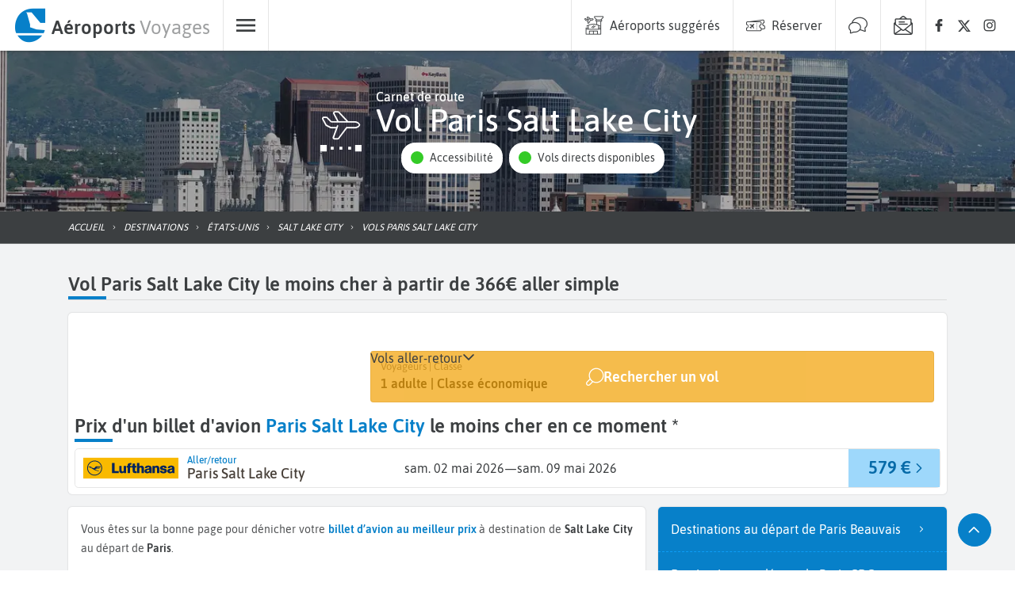

--- FILE ---
content_type: text/html; charset=utf-8
request_url: https://www.aeroports-voyages.fr/fr/vols/paris-salt-lake-city/PAR-SLC
body_size: 91213
content:
<!DOCTYPE html><html lang="fr" data-beasties-container><head>
  <!-- Google Tag Manager Lazy-->
  <script>
    (function (window, document, i) {
      // COOKIES CONTROL & ADSENSE & TCF
      window["gtag_enable_tcf_support"] = true;

      // GTM
      window["dataLayer"] = window[dataLayer] || [];

      window["dataLayer"].push({
        "gtm.start": new Date().getTime(),
        event: "gtm.js",
      });

      var firstScript = document.getElementsByTagName("script")[0];
      var gtmScript = document.createElement("script");
      var dataLayer = "dataLayer" != "dataLayer" ? "&l=" + "dataLayer" : "";

      gtmScript.async = true;
      gtmScript.defer = true;

      gtmScript.src =
        "https://www.googletagmanager.com/gtm.js?id=" + i + dataLayer;

      firstScript.parentNode.insertBefore(gtmScript, firstScript);
    })(window, document, "GTM-WWGM9F");
  </script>

  <meta charset="utf-8">
  <title>Vol Paris Salt Lake City dès 366€ A/S - Billet d avion pas cher</title>
  <meta name="viewport" content="width=device-width, initial-scale=1, maximum-scale=1">
  <meta name="description" content="Vol Paris Salt Lake City à partir de 366€, en février. Comparez et réservez votre billet d'avion au meilleur prix avec Aéroports Voyages pour voyager sur un vol pas cher Paris Salt Lake City">
  <base href="/">
  <link rel="preconnect" href="https://static.aeroports-voyages.fr" fetchpriority="high">
  <link rel="dns-prefetch" href="https://static.aeroports-voyages.fr" fetchpriority="high">

  <link rel="preload" href="https://static.aeroports-voyages.fr/font/text/asap/asap-v11-latin-regular.woff2" as="font" type="font/woff2" crossorigin="anonymous">
  <link rel="preload" href="https://static.aeroports-voyages.fr/font/text/asap/asap-v11-latin-500.woff2" as="font" type="font/woff2" crossorigin="anonymous">
  <link rel="preload" href="https://static.aeroports-voyages.fr/font/text/asap/asap-v11-latin-600.woff2" as="font" type="font/woff2" crossorigin="anonymous">

  <script type="text/javascript" fetchpriority="low" src="https://widget.trustpilot.com/bootstrap/v5/tp.widget.bootstrap.min.js" defer></script>

  <style>
    @font-face {
      font-family: "Asap";
      font-style: normal;
      font-weight: 400;
      font-stretch: 100%;
      font-display: swap;
      src: url("https://static.aeroports-voyages.fr/font/text/asap/asap-v11-latin-regular.woff2") format("woff2"),
        /* Chrome 26+, Opera 23+, Firefox 39+ */
        url("https://static.aeroports-voyages.fr/font/text/asap/asap-v11-latin-regular.woff") format("woff");
      /* Chrome 6+, Firefox 3.6+, IE 9+, Safari 5.1+ */
    }

    @font-face {
      font-family: "Asap";
      font-style: normal;
      font-weight: 500;
      font-stretch: 100%;
      font-display: swap;
      src: url("https://static.aeroports-voyages.fr/font/text/asap/asap-v11-latin-500.woff2") format("woff2"),
        /* Chrome 26+, Opera 23+, Firefox 39+ */
        url("https://static.aeroports-voyages.fr/font/text/asap/asap-v11-latin-500.woff") format("woff");
      /* Chrome 6+, Firefox 3.6+, IE 9+, Safari 5.1+ */
    }

    @font-face {
      font-family: "Asap";
      font-style: normal;
      font-weight: 600;
      font-stretch: 100%;
      font-display: swap;
      src: url("https://static.aeroports-voyages.fr/font/text/asap/asap-v11-latin-600.woff2") format("woff2"),
        /* Chrome 26+, Opera 23+, Firefox 39+ */
        url("https://static.aeroports-voyages.fr/font/text/asap/asap-v11-latin-600.woff") format("woff");
      /* Chrome 6+, Firefox 3.6+, IE 9+, Safari 5.1+ */
    }

    html,
    body {
      font-size: 18px;
    }

    @media screen and (min-width: 768px) {

      html,
      body {
        font-size: 16px;
      }
    }

    html,
    body,
    button,
    input,
    select,
    textarea {
      font-family: "Asap", sans-serif !important;
    }
  </style>

  <!--ICONS FONT-->

  <style>
    .icon-av-default {
      line-height: 1;
    }

    .icon-av-default:before {
      font-family: av-default !important;
      font-style: normal;
      font-weight: normal !important;
      vertical-align: top;
    }

    @font-face {
      font-family: "av-default";
      /* Add other properties here, as needed. For example: */
      /*
  font-weight: 100 900;
  font-style: normal italic;
  */
      src: url([data-uri]);
    }
  </style>
  <!--ICONS LIST-->
  <style>.icon-av-default {
	line-height: 1;
}

.icon-av-default:before {
	font-family: av-default !important;
	font-style: normal;
	font-weight: normal !important;
	vertical-align: top;
}

.icon-av-default-aeroports-voyages:before {
	content: "\f102";
}

.icon-av-default-airline:before {
	content: "\f103";
}

.icon-av-default-airport:before {
	content: "\f105";
}

.icon-av-default-arrow_down:before {
	content: "\f109";
}

.icon-av-default-arrow_left:before {
	content: "\f10b";
}

.icon-av-default-arrow_right:before {
	content: "\f10d";
}

.icon-av-default-arrow_up:before {
	content: "\f10f";
}

.icon-av-default-book:before {
	content: "\f114";
}

.icon-av-default-car_rental:before {
	content: "\f11e";
}

.icon-av-default-car_rental_service:before {
	content: "\f11f";
}

.icon-av-default-chat:before {
	content: "\f121";
}

.icon-av-default-check:before {
	content: "\f122";
}

.icon-av-default-customer_care:before {
	content: "\f139";
}

.icon-av-default-eco:before {
	content: "\f142";
}

.icon-av-default-facebook:before {
	content: "\f156";
}

.icon-av-default-family_group:before {
	content: "\f157";
}

.icon-av-default-flight:before {
	content: "\f15b";
}

.icon-av-default-flight_arrival:before {
	content: "\f15c";
}

.icon-av-default-hotel:before {
	content: "\f169";
}

.icon-av-default-info-filled:before {
	content: "\f16a";
}

.icon-av-default-info:before {
	content: "\f16b";
}

.icon-av-default-instagram:before {
	content: "\f16d";
}

.icon-av-default-link:before {
	content: "\f172";
}

.icon-av-default-menu:before {
	content: "\f17a";
}

.icon-av-default-news:before {
	content: "\f186";
}

.icon-av-default-newsletter:before {
	content: "\f187";
}

.icon-av-default-parking:before {
	content: "\f18a";
}

.icon-av-default-promo:before {
	content: "\f191";
}

.icon-av-default-quotation_mark:before {
	content: "\f193";
}

.icon-av-default-refund:before {
	content: "\f195";
}

.icon-av-default-route:before {
	content: "\f198";
}

.icon-av-default-search:before {
	content: "\f19b";
}

.icon-av-default-secured_payment:before {
	content: "\f1a1";
}

.icon-av-default-share:before {
	content: "\f1a7";
}

.icon-av-default-switch:before {
	content: "\f1ad";
}

.icon-av-default-thumb_up:before {
	content: "\f1b0";
}

.icon-av-default-time:before {
	content: "\f1b1";
}

.icon-av-default-user_account:before {
	content: "\f1bb";
}

.icon-av-default-x_logo:before {
	content: "\f1c2";
}</style><link rel="stylesheet" href="assets/icons12.css" media="print" onload="this.media='all'"><noscript><link rel="stylesheet" href="assets/icons12.css"></noscript>
  <!-- End Google Tag Manager -->

  <!-- <script src="/assets/adsense.js" defer></script> -->

  <!-- ICONS -->
  <link rel="icon" type="image/x-icon" href="favicon.png">

  <!-- CSS for components -->
  <!-- MAP -->

  <noscript>
    <link rel="stylesheet" fetchpriority="low" href="https://openlayers.org/en/v6.1.1/css/ol.css">
  </noscript>

  <!-- <link
      rel="stylesheet"
      href="https://cdn.jsdelivr.net/npm/swiper@9/swiper-bundle.min.css"
      fetchpriority="low"
    />
    <script
      async
      src="https://cdn.jsdelivr.net/npm/swiper@9/swiper-element-bundle.min.js"
    ></script> -->
  <script defer type="text/javascript" src="https://securepubads.g.doubleclick.net/tag/js/gpt.js"></script>
<style>:root,.tj-lib-booking-engine{--tj-primary-1000: #011522;--tj-primary-rgb-1000: 1, 21, 34;--tj-primary-text-1000: #fff;--tj-primary-900: #022A43;--tj-primary-rgb-900: 2, 42, 67;--tj-primary-text-900: #fff;--tj-primary-800: #044065;--tj-primary-rgb-800: 4, 64, 101;--tj-primary-text-800: #fff;--tj-primary-700: #055587;--tj-primary-rgb-700: 5, 85, 135;--tj-primary-text-700: #fff;--tj-primary-600: #066AA8;--tj-primary-rgb-600: 6, 106, 168;--tj-primary-text-600: #fff;--tj-primary-500: #0780c9;--tj-primary-rgb-500: 7, 128, 201;--tj-primary-text-500: #fff;--tj-primary-400: #0D9DF6;--tj-primary-rgb-400: 13, 157, 246;--tj-primary-text-400: #333;--tj-primary-300: #3DB0F8;--tj-primary-rgb-300: 61, 176, 248;--tj-primary-text-300: #333;--tj-primary-200: #6EC4FA;--tj-primary-rgb-200: 110, 196, 250;--tj-primary-text-200: #333;--tj-primary-100: #9ED8FB;--tj-primary-rgb-100: 158, 216, 251;--tj-primary-text-100: #333;--tj-primary-50: #CFEBFD;--tj-primary-rgb-50: 207, 235, 253;--tj-primary-text-50: #333;--tj-primary-gray-1000: #111111;--tj-primary-gray-rgb-1000: 17, 17, 17;--tj-primary-gray-text-1000: #fff;--tj-primary-gray-900: #232323;--tj-primary-gray-rgb-900: 35, 35, 35;--tj-primary-gray-text-900: #fff;--tj-primary-gray-800: #343434;--tj-primary-gray-rgb-800: 52, 52, 52;--tj-primary-gray-text-800: #fff;--tj-primary-gray-700: #464646;--tj-primary-gray-rgb-700: 70, 70, 70;--tj-primary-gray-text-700: #fff;--tj-primary-gray-600: #575757;--tj-primary-gray-rgb-600: 87, 87, 87;--tj-primary-gray-text-600: #fff;--tj-primary-gray-500: #696969;--tj-primary-gray-rgb-500: 105, 105, 105;--tj-primary-gray-text-500: #fff;--tj-primary-gray-400: #828282;--tj-primary-gray-rgb-400: 130, 130, 130;--tj-primary-gray-text-400: #333;--tj-primary-gray-300: #9B9B9B;--tj-primary-gray-rgb-300: 155, 155, 155;--tj-primary-gray-text-300: #333;--tj-primary-gray-200: #B4B4B4;--tj-primary-gray-rgb-200: 180, 180, 180;--tj-primary-gray-text-200: #333;--tj-primary-gray-100: #CDCDCD;--tj-primary-gray-rgb-100: 205, 205, 205;--tj-primary-gray-text-100: #333;--tj-primary-gray-50: #E6E6E6;--tj-primary-gray-rgb-50: 230, 230, 230;--tj-primary-gray-text-50: #333;--tj-secondary-1000: #281B00;--tj-secondary-rgb-1000: 40, 27, 0;--tj-secondary-text-1000: #fff;--tj-secondary-900: #503500;--tj-secondary-rgb-900: 80, 53, 0;--tj-secondary-text-900: #fff;--tj-secondary-800: #785000;--tj-secondary-rgb-800: 120, 80, 0;--tj-secondary-text-800: #fff;--tj-secondary-700: #A06B00;--tj-secondary-rgb-700: 160, 107, 0;--tj-secondary-text-700: #fff;--tj-secondary-600: #C88500;--tj-secondary-rgb-600: 200, 133, 0;--tj-secondary-text-600: #333;--tj-secondary-500: #f2a000;--tj-secondary-rgb-500: 242, 160, 0;--tj-secondary-text-500: #333;--tj-secondary-400: #FFB41E;--tj-secondary-rgb-400: 255, 180, 30;--tj-secondary-text-400: #333;--tj-secondary-300: #FFC34B;--tj-secondary-rgb-300: 255, 195, 75;--tj-secondary-text-300: #333;--tj-secondary-200: #FFD278;--tj-secondary-rgb-200: 255, 210, 120;--tj-secondary-text-200: #333;--tj-secondary-100: #FFE1A5;--tj-secondary-rgb-100: 255, 225, 165;--tj-secondary-text-100: #333;--tj-secondary-50: #FFF0D2;--tj-secondary-rgb-50: 255, 240, 210;--tj-secondary-text-50: #333;--tj-secondary-gray-1000: #141414;--tj-secondary-gray-rgb-1000: 20, 20, 20;--tj-secondary-gray-text-1000: #fff;--tj-secondary-gray-900: #282828;--tj-secondary-gray-rgb-900: 40, 40, 40;--tj-secondary-gray-text-900: #fff;--tj-secondary-gray-800: #3C3C3C;--tj-secondary-gray-rgb-800: 60, 60, 60;--tj-secondary-gray-text-800: #fff;--tj-secondary-gray-700: #505050;--tj-secondary-gray-rgb-700: 80, 80, 80;--tj-secondary-gray-text-700: #fff;--tj-secondary-gray-600: #646464;--tj-secondary-gray-rgb-600: 100, 100, 100;--tj-secondary-gray-text-600: #fff;--tj-secondary-gray-500: #787878;--tj-secondary-gray-rgb-500: 120, 120, 120;--tj-secondary-gray-text-500: #fff;--tj-secondary-gray-400: #8E8E8E;--tj-secondary-gray-rgb-400: 142, 142, 142;--tj-secondary-gray-text-400: #333;--tj-secondary-gray-300: #A5A5A5;--tj-secondary-gray-rgb-300: 165, 165, 165;--tj-secondary-gray-text-300: #333;--tj-secondary-gray-200: #BBBBBB;--tj-secondary-gray-rgb-200: 187, 187, 187;--tj-secondary-gray-text-200: #333;--tj-secondary-gray-100: #D2D2D2;--tj-secondary-gray-rgb-100: 210, 210, 210;--tj-secondary-gray-text-100: #333;--tj-secondary-gray-50: #E8E8E8;--tj-secondary-gray-rgb-50: 232, 232, 232;--tj-secondary-gray-text-50: #333}.tj-lib-booking-engine,tj-lib-tag{--tj-secondary-text-500: #fff !important;--tj-secondary-text-600: #fff !important}:root,.tj-lib-booking-engine{p-select{font-size:1rem!important}}.tj-lib-booking-engine{p-select{font-size:1rem!important}}tj-text{display:block;font-size:.9rem;line-height:1.5rem;color:#505254}tj-text p{width:100%;text-align:justify}tj-text p:first-letter{text-transform:capitalize}tj-text p,tj-text li{font-size:.9rem;line-height:1.5rem}tj-text.smaller{font-size:.85rem;line-height:1.4rem}tj-text.smaller span{font-size:.85rem;line-height:1.4rem}tj-text span,tj-text p,tj-text li{color:#505254}tj-text p strong,tj-text li strong{color:#3c3f41}tj-text a{color:var(--tj-primary-500)}tj-text a:hover{color:var(--tj-primary-500);text-decoration:underline}tj-text p:last-child{margin-bottom:0}tj-text ul{margin:0;padding:0;list-style:none}tj-text ul li{margin:.5rem 0;padding:0;position:relative}tj-text ul li:before{content:"";display:inline-block;margin:auto;height:.5rem;width:.5rem;left:0;background-color:#999;margin-right:.5rem;border-radius:.1rem;position:relative;top:-.1rem}tj-text.circle-icon-list ul{margin:0;padding:0;list-style:none}tj-text.circle-icon-list ul li{padding:0;position:relative;margin:.5rem 0 .5rem 1.3rem}tj-text.circle-icon-list ul li:before{content:"";display:inline-block;height:.5rem;width:.5rem;left:0;background-color:#999;margin-right:.5rem;border-radius:50%;position:relative;top:-.1rem}tj-text.checklist ul li:before{color:var(--tj-secondary-500);opacity:1;content:"\2713";font-size:1.1rem;background-color:transparent}tj-items-list a:hover{color:#3c3f41;text-decoration:none}tj-button-destination .open span b{color:var(--tj-accessibility-green)}div.HardDimCarouselLarge{height:304px;width:100%}@media screen and (min-width: 992px) and (max-width: 1199px){div.HardDimCarouselLarge{height:254px}}@media screen and (min-width: 768px) and (max-width: 991px){div.HardDimCarouselLarge{height:287px}}@media screen and (min-width: 576px) and (max-width: 767px){div.HardDimCarouselLarge{height:212px}}@media screen and (min-width: 431px) and (max-width: 575px){div.HardDimCarouselLarge{height:160px}}@media screen and (max-width: 430px){div.HardDimCarouselLarge{height:160px}}.HardDimCarouselLarge tj-lib-carousel{height:100%}html{--tj-block-border-radius: .3rem;--tj-button-border-radius: 1.5rem;--tj-accessibility-green: #34cb27;--tj-accessibility-orange: #f69841;--tj-accessibility-red: #e15326;--tj-error-color: rgb(255, 80, 80);--tj-page-background: #f2f3f4}html,body,h1,h2,h3,p,li,a{color:#3c3f41;text-decoration:none}img{max-width:100%;vertical-align:middle;border-style:none}html,body{height:100%}body{margin:0}p{margin-top:0;line-height:1.5rem}.promos-title b{color:var(--tj-primary-500)}:root{--swiper-navigation-color: #333;--swiper-navigation-size: 1rem}.form-control{display:block;width:100%;height:calc(1.5em + .75rem + 2px);padding:.375rem .75rem;font-size:1rem;font-weight:400;line-height:1.5;color:#495057;background-color:#fff;background-clip:padding-box;border:1px solid #ced4da;border-radius:.25rem;transition:border-color .15s ease-in-out,box-shadow .15s ease-in-out}.form-control:focus{color:#495057;background-color:#fff;border-color:#80bdff;outline:0;box-shadow:0 0 0 .2rem #007bff40}
</style><link rel="stylesheet" href="styles.478a3ebaf5b18f60.css" media="print" onload="this.media='all'"><noscript><link rel="stylesheet" href="styles.478a3ebaf5b18f60.css"></noscript><style type="text/css" data-primeng-style-id="primitive-variables">:root{--p-border-radius-none:0;--p-border-radius-xs:2px;--p-border-radius-sm:4px;--p-border-radius-md:6px;--p-border-radius-lg:8px;--p-border-radius-xl:12px;--p-emerald-50:#E8F6F1;--p-emerald-100:#C5EBE1;--p-emerald-200:#9EDFCF;--p-emerald-300:#76D3BD;--p-emerald-400:#58C9AF;--p-emerald-500:#3BBFA1;--p-emerald-600:#35AF94;--p-emerald-700:#2D9B83;--p-emerald-800:#268873;--p-emerald-900:#1A6657;--p-emerald-950:#0d3329;--p-green-50:#E8F5E9;--p-green-100:#C8E6C9;--p-green-200:#A5D6A7;--p-green-300:#81C784;--p-green-400:#66BB6A;--p-green-500:#4CAF50;--p-green-600:#43A047;--p-green-700:#388E3C;--p-green-800:#2E7D32;--p-green-900:#1B5E20;--p-green-950:#0e2f10;--p-lime-50:#F9FBE7;--p-lime-100:#F0F4C3;--p-lime-200:#E6EE9C;--p-lime-300:#DCE775;--p-lime-400:#D4E157;--p-lime-500:#CDDC39;--p-lime-600:#C0CA33;--p-lime-700:#AFB42B;--p-lime-800:#9E9D24;--p-lime-900:#827717;--p-lime-950:#413c0c;--p-red-50:#FFEBEE;--p-red-100:#FFCDD2;--p-red-200:#EF9A9A;--p-red-300:#E57373;--p-red-400:#EF5350;--p-red-500:#F44336;--p-red-600:#E53935;--p-red-700:#D32F2F;--p-red-800:#C62828;--p-red-900:#B71C1C;--p-red-950:#5c0e0e;--p-orange-50:#FFF3E0;--p-orange-100:#FFE0B2;--p-orange-200:#FFCC80;--p-orange-300:#FFB74D;--p-orange-400:#FFA726;--p-orange-500:#FF9800;--p-orange-600:#FB8C00;--p-orange-700:#F57C00;--p-orange-800:#EF6C00;--p-orange-900:#E65100;--p-orange-950:#732900;--p-amber-50:#FFF8E1;--p-amber-100:#FFECB3;--p-amber-200:#FFE082;--p-amber-300:#FFD54F;--p-amber-400:#FFCA28;--p-amber-500:#FFC107;--p-amber-600:#FFB300;--p-amber-700:#FFA000;--p-amber-800:#FF8F00;--p-amber-900:#FF6F00;--p-amber-950:#803800;--p-yellow-50:#FFFDE7;--p-yellow-100:#FFF9C4;--p-yellow-200:#FFF59D;--p-yellow-300:#FFF176;--p-yellow-400:#FFEE58;--p-yellow-500:#FFEB3B;--p-yellow-600:#FDD835;--p-yellow-700:#FBC02D;--p-yellow-800:#F9A825;--p-yellow-900:#F57F17;--p-yellow-950:#7b400c;--p-teal-50:#E0F2F1;--p-teal-100:#B2DFDB;--p-teal-200:#80CBC4;--p-teal-300:#4DB6AC;--p-teal-400:#26A69A;--p-teal-500:#009688;--p-teal-600:#00897B;--p-teal-700:#00796B;--p-teal-800:#00695C;--p-teal-900:#004D40;--p-teal-950:#002720;--p-cyan-50:#E0F7FA;--p-cyan-100:#B2EBF2;--p-cyan-200:#80DEEA;--p-cyan-300:#4DD0E1;--p-cyan-400:#26C6DA;--p-cyan-500:#00BCD4;--p-cyan-600:#00ACC1;--p-cyan-700:#0097A7;--p-cyan-800:#00838F;--p-cyan-900:#006064;--p-cyan-950:#003032;--p-sky-50:#E1F5FE;--p-sky-100:#B3E5FC;--p-sky-200:#81D4FA;--p-sky-300:#4FC3F7;--p-sky-400:#29B6F6;--p-sky-500:#03A9F4;--p-sky-600:#039BE5;--p-sky-700:#0288D1;--p-sky-800:#0277BD;--p-sky-900:#01579B;--p-sky-950:#012c4e;--p-blue-50:#E3F2FD;--p-blue-100:#BBDEFB;--p-blue-200:#90CAF9;--p-blue-300:#64B5F6;--p-blue-400:#42A5F5;--p-blue-500:#2196F3;--p-blue-600:#1E88E5;--p-blue-700:#1976D2;--p-blue-800:#1565C0;--p-blue-900:#0D47A1;--p-blue-950:#072451;--p-indigo-50:#E8EAF6;--p-indigo-100:#C5CAE9;--p-indigo-200:#9FA8DA;--p-indigo-300:#7986CB;--p-indigo-400:#5C6BC0;--p-indigo-500:#3F51B5;--p-indigo-600:#3949AB;--p-indigo-700:#303F9F;--p-indigo-800:#283593;--p-indigo-900:#1A237E;--p-indigo-950:#0d123f;--p-violet-50:#EDE7F6;--p-violet-100:#D1C4E9;--p-violet-200:#B39DDB;--p-violet-300:#9575CD;--p-violet-400:#7E57C2;--p-violet-500:#673AB7;--p-violet-600:#5E35B1;--p-violet-700:#512DA8;--p-violet-800:#4527A0;--p-violet-900:#311B92;--p-violet-950:#190e49;--p-purple-50:#F3E5F5;--p-purple-100:#E1BEE7;--p-purple-200:#CE93D8;--p-purple-300:#BA68C8;--p-purple-400:#AB47BC;--p-purple-500:#9C27B0;--p-purple-600:#8E24AA;--p-purple-700:#7B1FA2;--p-purple-800:#6A1B9A;--p-purple-900:#4A148C;--p-purple-950:#250a46;--p-fuchsia-50:#FDE6F3;--p-fuchsia-100:#FBC1E3;--p-fuchsia-200:#F897D1;--p-fuchsia-300:#F56DBF;--p-fuchsia-400:#F34DB2;--p-fuchsia-500:#F12DA5;--p-fuchsia-600:#E0289D;--p-fuchsia-700:#CC2392;--p-fuchsia-800:#B81E88;--p-fuchsia-900:#951777;--p-fuchsia-950:#4b0c3c;--p-pink-50:#FCE4EC;--p-pink-100:#F8BBD0;--p-pink-200:#F48FB1;--p-pink-300:#F06292;--p-pink-400:#EC407A;--p-pink-500:#E91E63;--p-pink-600:#D81B60;--p-pink-700:#C2185B;--p-pink-800:#AD1457;--p-pink-900:#880E4F;--p-pink-950:#440728;--p-rose-50:#FFF0F0;--p-rose-100:#FFD9D9;--p-rose-200:#FFC0C0;--p-rose-300:#FFA7A7;--p-rose-400:#FF8E8E;--p-rose-500:#FF7575;--p-rose-600:#FF5252;--p-rose-700:#FF3838;--p-rose-800:#F71C1C;--p-rose-900:#D50000;--p-rose-950:#3E0000;--p-slate-50:#f8fafc;--p-slate-100:#f1f5f9;--p-slate-200:#e2e8f0;--p-slate-300:#cbd5e1;--p-slate-400:#94a3b8;--p-slate-500:#64748b;--p-slate-600:#475569;--p-slate-700:#334155;--p-slate-800:#1e293b;--p-slate-900:#0f172a;--p-slate-950:#020617;--p-gray-50:#f9fafb;--p-gray-100:#f3f4f6;--p-gray-200:#e5e7eb;--p-gray-300:#d1d5db;--p-gray-400:#9ca3af;--p-gray-500:#6b7280;--p-gray-600:#4b5563;--p-gray-700:#374151;--p-gray-800:#1f2937;--p-gray-900:#111827;--p-gray-950:#030712;--p-zinc-50:#fafafa;--p-zinc-100:#f4f4f5;--p-zinc-200:#e4e4e7;--p-zinc-300:#d4d4d8;--p-zinc-400:#a1a1aa;--p-zinc-500:#71717a;--p-zinc-600:#52525b;--p-zinc-700:#3f3f46;--p-zinc-800:#27272a;--p-zinc-900:#18181b;--p-zinc-950:#09090b;--p-neutral-50:#fafafa;--p-neutral-100:#f5f5f5;--p-neutral-200:#e5e5e5;--p-neutral-300:#d4d4d4;--p-neutral-400:#a3a3a3;--p-neutral-500:#737373;--p-neutral-600:#525252;--p-neutral-700:#404040;--p-neutral-800:#262626;--p-neutral-900:#171717;--p-neutral-950:#0a0a0a;--p-stone-50:#fafaf9;--p-stone-100:#f5f5f4;--p-stone-200:#e7e5e4;--p-stone-300:#d6d3d1;--p-stone-400:#a8a29e;--p-stone-500:#78716c;--p-stone-600:#57534e;--p-stone-700:#44403c;--p-stone-800:#292524;--p-stone-900:#1c1917;--p-stone-950:#0c0a09;}</style><style type="text/css" data-primeng-style-id="semantic-variables">:root{--p-transition-duration:0.2s;--p-focus-ring-width:0;--p-focus-ring-style:none;--p-focus-ring-color:unset;--p-focus-ring-offset:0;--p-disabled-opacity:0.38;--p-icon-size:1rem;--p-anchor-gutter:0;--p-primary-50:var(--p-emerald-50);--p-primary-100:var(--p-emerald-100);--p-primary-200:var(--p-emerald-200);--p-primary-300:var(--p-emerald-300);--p-primary-400:var(--p-emerald-400);--p-primary-500:var(--p-emerald-500);--p-primary-600:var(--p-emerald-600);--p-primary-700:var(--p-emerald-700);--p-primary-800:var(--p-emerald-800);--p-primary-900:var(--p-emerald-900);--p-primary-950:var(--p-emerald-950);--p-form-field-padding-x:0.75rem;--p-form-field-padding-y:0.75rem;--p-form-field-sm-font-size:0.875rem;--p-form-field-sm-padding-x:0.625rem;--p-form-field-sm-padding-y:0.625rem;--p-form-field-lg-font-size:1.125rem;--p-form-field-lg-padding-x:0.825rem;--p-form-field-lg-padding-y:0.825rem;--p-form-field-border-radius:var(--p-border-radius-sm);--p-form-field-focus-ring-width:2px;--p-form-field-focus-ring-style:solid;--p-form-field-focus-ring-color:var(--p-primary-color);--p-form-field-focus-ring-offset:-2px;--p-form-field-focus-ring-shadow:none;--p-form-field-transition-duration:var(--p-transition-duration);--p-list-padding:0.5rem 0;--p-list-gap:0;--p-list-header-padding:0.75rem 1rem;--p-list-option-padding:0.75rem 1rem;--p-list-option-border-radius:var(--p-border-radius-none);--p-list-option-group-padding:0.75rem 1rem;--p-list-option-group-font-weight:700;--p-content-border-radius:var(--p-border-radius-sm);--p-mask-transition-duration:0.15s;--p-navigation-list-padding:0.5rem 0;--p-navigation-list-gap:0;--p-navigation-item-padding:0.75rem 1rem;--p-navigation-item-border-radius:var(--p-border-radius-none);--p-navigation-item-gap:0.5rem;--p-navigation-submenu-label-padding:0.75rem 1rem;--p-navigation-submenu-label-font-weight:700;--p-navigation-submenu-icon-size:0.875rem;--p-overlay-select-border-radius:var(--p-border-radius-sm);--p-overlay-select-shadow:0 5px 5px -3px rgba(0,0,0,.2),0 8px 10px 1px rgba(0,0,0,.14),0 3px 14px 2px rgba(0,0,0,.12);--p-overlay-popover-border-radius:var(--p-border-radius-sm);--p-overlay-popover-padding:1rem;--p-overlay-popover-shadow:0 11px 15px -7px rgba(0,0,0,.2),0 24px 38px 3px rgba(0,0,0,.14),0 9px 46px 8px rgba(0,0,0,.12);--p-overlay-modal-border-radius:var(--p-border-radius-sm);--p-overlay-modal-padding:1.5rem;--p-overlay-modal-shadow:0 11px 15px -7px rgba(0,0,0,.2),0 24px 38px 3px rgba(0,0,0,.14),0 9px 46px 8px rgba(0,0,0,.12);--p-overlay-navigation-shadow:0 2px 4px -1px rgba(0,0,0,.2),0 4px 5px 0 rgba(0,0,0,.14),0 1px 10px 0 rgba(0,0,0,.12);--p-focus-ring-shadow:0 0 1px 4px var(--p-surface-200);--p-surface-0:#ffffff;--p-surface-50:var(--p-slate-50);--p-surface-100:var(--p-slate-100);--p-surface-200:var(--p-slate-200);--p-surface-300:var(--p-slate-300);--p-surface-400:var(--p-slate-400);--p-surface-500:var(--p-slate-500);--p-surface-600:var(--p-slate-600);--p-surface-700:var(--p-slate-700);--p-surface-800:var(--p-slate-800);--p-surface-900:var(--p-slate-900);--p-surface-950:var(--p-slate-950);--p-primary-color:var(--p-primary-500);--p-primary-contrast-color:#ffffff;--p-primary-hover-color:var(--p-primary-400);--p-primary-active-color:var(--p-primary-300);--p-highlight-background:color-mix(in srgb,var(--p-primary-color),transparent 88%);--p-highlight-focus-background:color-mix(in srgb,var(--p-primary-color),transparent 76%);--p-highlight-color:var(--p-primary-700);--p-highlight-focus-color:var(--p-primary-800);--p-mask-background:rgba(0,0,0,0.32);--p-mask-color:var(--p-surface-200);--p-form-field-background:var(--p-surface-0);--p-form-field-disabled-background:var(--p-surface-300);--p-form-field-filled-background:var(--p-surface-100);--p-form-field-filled-hover-background:var(--p-surface-200);--p-form-field-filled-focus-background:var(--p-surface-100);--p-form-field-border-color:var(--p-surface-400);--p-form-field-hover-border-color:var(--p-surface-900);--p-form-field-focus-border-color:var(--p-primary-color);--p-form-field-invalid-border-color:var(--p-red-800);--p-form-field-color:var(--p-surface-900);--p-form-field-disabled-color:var(--p-surface-600);--p-form-field-placeholder-color:var(--p-surface-600);--p-form-field-invalid-placeholder-color:var(--p-red-800);--p-form-field-float-label-color:var(--p-surface-600);--p-form-field-float-label-focus-color:var(--p-primary-600);--p-form-field-float-label-active-color:var(--p-surface-600);--p-form-field-float-label-invalid-color:var(--p-form-field-invalid-placeholder-color);--p-form-field-icon-color:var(--p-surface-600);--p-form-field-shadow:none;--p-text-color:var(--p-surface-900);--p-text-hover-color:var(--p-surface-900);--p-text-muted-color:var(--p-surface-600);--p-text-hover-muted-color:var(--p-surface-600);--p-content-background:var(--p-surface-0);--p-content-hover-background:var(--p-surface-100);--p-content-border-color:var(--p-surface-300);--p-content-color:var(--p-text-color);--p-content-hover-color:var(--p-text-hover-color);--p-overlay-select-background:var(--p-surface-0);--p-overlay-select-border-color:var(--p-surface-0);--p-overlay-select-color:var(--p-text-color);--p-overlay-popover-background:var(--p-surface-0);--p-overlay-popover-border-color:var(--p-surface-0);--p-overlay-popover-color:var(--p-text-color);--p-overlay-modal-background:var(--p-surface-0);--p-overlay-modal-border-color:var(--p-surface-0);--p-overlay-modal-color:var(--p-text-color);--p-list-option-focus-background:var(--p-surface-100);--p-list-option-selected-background:var(--p-highlight-background);--p-list-option-selected-focus-background:var(--p-highlight-focus-background);--p-list-option-color:var(--p-text-color);--p-list-option-focus-color:var(--p-text-hover-color);--p-list-option-selected-color:var(--p-highlight-color);--p-list-option-selected-focus-color:var(--p-highlight-focus-color);--p-list-option-icon-color:var(--p-surface-600);--p-list-option-icon-focus-color:var(--p-surface-600);--p-list-option-group-background:transparent;--p-list-option-group-color:var(--p-text-color);--p-navigation-item-focus-background:var(--p-surface-100);--p-navigation-item-active-background:var(--p-surface-200);--p-navigation-item-color:var(--p-text-color);--p-navigation-item-focus-color:var(--p-text-hover-color);--p-navigation-item-active-color:var(--p-text-hover-color);--p-navigation-item-icon-color:var(--p-surface-600);--p-navigation-item-icon-focus-color:var(--p-surface-600);--p-navigation-item-icon-active-color:var(--p-surface-600);--p-navigation-submenu-label-background:transparent;--p-navigation-submenu-label-color:var(--p-text-color);--p-navigation-submenu-icon-color:var(--p-surface-600);--p-navigation-submenu-icon-focus-color:var(--p-surface-600);--p-navigation-submenu-icon-active-color:var(--p-surface-600);}@media (prefers-color-scheme:dark){:root{--p-focus-ring-shadow:0 0 1px 4px var(--p-surface-700);--p-surface-0:#ffffff;--p-surface-50:var(--p-zinc-50);--p-surface-100:var(--p-zinc-100);--p-surface-200:var(--p-zinc-200);--p-surface-300:var(--p-zinc-300);--p-surface-400:var(--p-zinc-400);--p-surface-500:var(--p-zinc-500);--p-surface-600:var(--p-zinc-600);--p-surface-700:var(--p-zinc-700);--p-surface-800:var(--p-zinc-800);--p-surface-900:var(--p-zinc-900);--p-surface-950:var(--p-zinc-950);--p-primary-color:var(--p-primary-400);--p-primary-contrast-color:var(--p-surface-900);--p-primary-hover-color:var(--p-primary-300);--p-primary-active-color:var(--p-primary-200);--p-highlight-background:color-mix(in srgb,var(--p-primary-400),transparent 84%);--p-highlight-focus-background:color-mix(in srgb,var(--p-primary-400),transparent 76%);--p-highlight-color:rgba(255,255,255,.87);--p-highlight-focus-color:rgba(255,255,255,.87);--p-mask-background:rgba(0,0,0,0.6);--p-mask-color:var(--p-surface-200);--p-form-field-background:var(--p-surface-950);--p-form-field-disabled-background:var(--p-surface-700);--p-form-field-filled-background:var(--p-surface-800);--p-form-field-filled-hover-background:var(--p-surface-700);--p-form-field-filled-focus-background:var(--p-surface-800);--p-form-field-border-color:var(--p-surface-600);--p-form-field-hover-border-color:var(--p-surface-400);--p-form-field-focus-border-color:var(--p-primary-color);--p-form-field-invalid-border-color:var(--p-red-300);--p-form-field-color:var(--p-surface-0);--p-form-field-disabled-color:var(--p-surface-400);--p-form-field-placeholder-color:var(--p-surface-400);--p-form-field-invalid-placeholder-color:var(--p-red-300);--p-form-field-float-label-color:var(--p-surface-400);--p-form-field-float-label-focus-color:var(--p-primary-color);--p-form-field-float-label-active-color:var(--p-surface-400);--p-form-field-float-label-invalid-color:var(--p-form-field-invalid-placeholder-color);--p-form-field-icon-color:var(--p-surface-400);--p-form-field-shadow:none;--p-text-color:var(--p-surface-0);--p-text-hover-color:var(--p-surface-0);--p-text-muted-color:var(--p-surface-400);--p-text-hover-muted-color:var(--p-surface-400);--p-content-background:var(--p-surface-900);--p-content-hover-background:var(--p-surface-800);--p-content-border-color:var(--p-surface-700);--p-content-color:var(--p-text-color);--p-content-hover-color:var(--p-text-hover-color);--p-overlay-select-background:var(--p-surface-900);--p-overlay-select-border-color:var(--p-surface-900);--p-overlay-select-color:var(--p-text-color);--p-overlay-popover-background:var(--p-surface-900);--p-overlay-popover-border-color:var(--p-surface-900);--p-overlay-popover-color:var(--p-text-color);--p-overlay-modal-background:var(--p-surface-900);--p-overlay-modal-border-color:var(--p-surface-900);--p-overlay-modal-color:var(--p-text-color);--p-list-option-focus-background:var(--p-surface-800);--p-list-option-selected-background:var(--p-highlight-background);--p-list-option-selected-focus-background:var(--p-highlight-focus-background);--p-list-option-color:var(--p-text-color);--p-list-option-focus-color:var(--p-text-hover-color);--p-list-option-selected-color:var(--p-highlight-color);--p-list-option-selected-focus-color:var(--p-highlight-focus-color);--p-list-option-icon-color:var(--p-surface-400);--p-list-option-icon-focus-color:var(--p-surface-400);--p-list-option-group-background:transparent;--p-list-option-group-color:var(--p-text-muted-color);--p-navigation-item-focus-background:var(--p-surface-800);--p-navigation-item-active-background:var(--p-surface-700);--p-navigation-item-color:var(--p-text-color);--p-navigation-item-focus-color:var(--p-text-hover-color);--p-navigation-item-active-color:var(--p-text-hover-color);--p-navigation-item-icon-color:var(--p-surface-400);--p-navigation-item-icon-focus-color:var(--p-surface-400);--p-navigation-item-icon-active-color:var(--p-surface-400);--p-navigation-submenu-label-background:transparent;--p-navigation-submenu-label-color:var(--p-text-muted-color);--p-navigation-submenu-icon-color:var(--p-surface-400);--p-navigation-submenu-icon-focus-color:var(--p-surface-400);--p-navigation-submenu-icon-active-color:var(--p-surface-400);}}</style><style type="text/css" data-primeng-style-id="global-variables">:root{color-scheme:light}@media (prefers-color-scheme:dark){:root{color-scheme:dark}}</style><style type="text/css" data-primeng-style-id="global-style">*,::before,::after{box-sizing:border-box;}.p-connected-overlay{opacity:0;transform:scaleY(0.8);transition:transform 0.12s cubic-bezier(0,0,0.2,1),opacity 0.12s cubic-bezier(0,0,0.2,1);}.p-connected-overlay-visible{opacity:1;transform:scaleY(1);}.p-connected-overlay-hidden{opacity:0;transform:scaleY(1);transition:opacity 0.1s linear;}.p-connected-overlay-enter-from{opacity:0;transform:scaleY(0.8);}.p-connected-overlay-leave-to{opacity:0;}.p-connected-overlay-enter-active{transition:transform 0.12s cubic-bezier(0,0,0.2,1),opacity 0.12s cubic-bezier(0,0,0.2,1);}.p-connected-overlay-leave-active{transition:opacity 0.1s linear;}.p-toggleable-content-enter-from,.p-toggleable-content-leave-to{max-height:0;}.p-toggleable-content-enter-to,.p-toggleable-content-leave-from{max-height:1000px;}.p-toggleable-content-leave-active{overflow:hidden;transition:max-height 0.45s cubic-bezier(0,1,0,1);}.p-toggleable-content-enter-active{overflow:hidden;transition:max-height 1s ease-in-out;}.p-disabled,.p-disabled *{cursor:default;pointer-events:none;user-select:none;}.p-disabled,.p-component:disabled{opacity:var(--p-disabled-opacity);}.pi{font-size:var(--p-icon-size);}.p-icon{width:var(--p-icon-size);height:var(--p-icon-size);}.p-unselectable-text{user-select:none;}.p-overlay-mask{background:var(--p-mask-background);color:var(--p-mask-color);position:fixed;top:0;left:0;width:100%;height:100%;}.p-overlay-mask-enter{animation:p-overlay-mask-enter-animation var(--p-mask-transition-duration) forwards;}.p-overlay-mask-leave{animation:p-overlay-mask-leave-animation var(--p-mask-transition-duration) forwards;}.p-iconwrapper{display:inline-flex;justify-content:center;align-items:center;} </style><style ng-app-id="ng">app-toast[_ngcontent-ng-c1311498194]{position:fixed;width:100%;top:4.5rem;z-index:5}</style><style ng-app-id="ng">[_nghost-ng-c988519771]{position:fixed;bottom:0;width:100%}.share-cont[_ngcontent-ng-c988519771]{position:absolute;margin:.5rem;left:0;right:0;bottom:3rem;background-color:#fff;padding:10px;border-radius:5px;box-shadow:0 0 3px #3c3f41;display:none}.share-cont.isOpened[_ngcontent-ng-c988519771]{display:block}.mobilebar[_ngcontent-ng-c988519771]{width:100%;height:3rem;bottom:0;position:relative;background-color:#fff;box-shadow:0 0 3px #3c3f41;justify-content:space-around;align-items:center;display:flex}.mobilebar[_ngcontent-ng-c988519771]   span[_ngcontent-ng-c988519771]{width:2.5rem;height:2.5rem;display:flex;justify-content:center;align-items:center;font-size:1.5rem;line-height:2rem!important;border-radius:8px}.mobilebar[_ngcontent-ng-c988519771]   span.isActive[_ngcontent-ng-c988519771]{cursor:pointer;background-color:var(--tj-primary-500);border-color:var(--tj-primary-500);font-size:1.3rem;color:#fff}@media only screen and (min-width: 768px){.mobilebar[_ngcontent-ng-c988519771], .share-cont[_ngcontent-ng-c988519771]{display:none!important}}body.tj-lib-overlay-screen[_nghost-ng-c988519771], body.tj-lib-overlay-screen   [_nghost-ng-c988519771]{display:none!important}</style><link rel="canonical" href="https://www.aeroports-voyages.fr/fr/vols/paris-salt-lake-city/PAR-SLC"><style ng-app-id="ng">[_nghost-ng-c2687239707]   header[_ngcontent-ng-c2687239707]{position:fixed;top:0;right:0;left:0;height:4rem;z-index:1}@media screen and (max-width: 768px){[_nghost-ng-c2687239707]   header[_ngcontent-ng-c2687239707]{height:3.5rem}}[_nghost-ng-c2687239707]   .pageBody[_ngcontent-ng-c2687239707]{position:relative;top:4rem;background-color:#f2f3f4;display:flex;flex-direction:column;min-height:100vh;z-index:0}@media screen and (max-width: 768px){[_nghost-ng-c2687239707]   .pageBody[_ngcontent-ng-c2687239707]{top:3.5rem}}[_nghost-ng-c2687239707]   .pageBody[_ngcontent-ng-c2687239707]   main[_ngcontent-ng-c2687239707]{flex-grow:1;min-height:100vh}.up-button[_ngcontent-ng-c2687239707]{position:fixed;bottom:30px;right:30px}@media only screen and (max-width: 991px){.up-button[_ngcontent-ng-c2687239707]{display:none}[_nghost-ng-c2687239707]   header.hide-header[_ngcontent-ng-c2687239707]{position:fixed;top:-100%}}.message[_ngcontent-ng-c2687239707]{margin:1rem}.footer-area[_ngcontent-ng-c2687239707]{display:flex;justify-content:center;flex-wrap:wrap;padding:.5rem;gap:.5rem}body.tj-lib-overlay-screen[_nghost-ng-c2687239707]   header[_ngcontent-ng-c2687239707], body.tj-lib-overlay-screen   [_nghost-ng-c2687239707]   header[_ngcontent-ng-c2687239707]{display:none}body.tj-lib-overlay-screen-from-header[_nghost-ng-c2687239707]   header[_ngcontent-ng-c2687239707], body.tj-lib-overlay-screen-from-header   [_nghost-ng-c2687239707]   header[_ngcontent-ng-c2687239707]{display:block}</style><style ng-app-id="ng">[_nghost-ng-c643437031]   .header[_ngcontent-ng-c643437031]{display:grid;grid-template-columns:max-content 1fr max-content;height:3.5rem;background-color:#fff;box-shadow:0 0 5px #3c3f41}@media screen and (min-width: 768px){[_nghost-ng-c643437031]   .header[_ngcontent-ng-c643437031]{height:4rem}}[_nghost-ng-c643437031]   .header[_ngcontent-ng-c643437031] > div[_ngcontent-ng-c643437031]{height:100%;display:flex;flex-direction:row}[_nghost-ng-c643437031]   .header[_ngcontent-ng-c643437031]   app-logo[_ngcontent-ng-c643437031]{padding-right:.5rem;padding-left:.5rem}@media screen and (min-width: 768px){[_nghost-ng-c643437031]   .header[_ngcontent-ng-c643437031]   app-logo[_ngcontent-ng-c643437031]{padding-right:1rem;padding-left:1rem}}[_nghost-ng-c643437031]   .header[_ngcontent-ng-c643437031]   .left[_ngcontent-ng-c643437031]   tj-header-button[_ngcontent-ng-c643437031]{border-left:1px solid #e6e6e6}@media screen and (max-width: 550px){[_nghost-ng-c643437031]   .header[_ngcontent-ng-c643437031]   .left[_ngcontent-ng-c643437031]   .main-menu-btn[_ngcontent-ng-c643437031]{display:none}}[_nghost-ng-c643437031]   .header[_ngcontent-ng-c643437031]   .center[_ngcontent-ng-c643437031]{justify-content:space-between}[_nghost-ng-c643437031]   .header[_ngcontent-ng-c643437031]   .center[_ngcontent-ng-c643437031]   .search-input[_ngcontent-ng-c643437031]{display:block;border-left:1px solid #e6e6e6;padding-left:.5rem;padding-right:.5rem}[_nghost-ng-c643437031]   .header[_ngcontent-ng-c643437031]   .center[_ngcontent-ng-c643437031]   .tp[_ngcontent-ng-c643437031]{display:flex;align-items:center;justify-content:center;padding:.3rem .5rem 0 0;border-right:1px solid #e6e6e6}@media screen and (max-width: 600px){[_nghost-ng-c643437031]   .header[_ngcontent-ng-c643437031]   .right[_ngcontent-ng-c643437031]   .promos[_ngcontent-ng-c643437031], [_nghost-ng-c643437031]   .header[_ngcontent-ng-c643437031]   .right[_ngcontent-ng-c643437031]   .blog[_ngcontent-ng-c643437031], [_nghost-ng-c643437031]   .header[_ngcontent-ng-c643437031]   .right[_ngcontent-ng-c643437031]   .chat-btn[_ngcontent-ng-c643437031]{display:none}}[_nghost-ng-c643437031]   .header[_ngcontent-ng-c643437031]   .right[_ngcontent-ng-c643437031]   tj-header-button[_ngcontent-ng-c643437031]{border-right:1px solid #e6e6e6}[_nghost-ng-c643437031]   .header[_ngcontent-ng-c643437031]   .right[_ngcontent-ng-c643437031]   tj-header-button.search-btn[_ngcontent-ng-c643437031], [_nghost-ng-c643437031]   .header[_ngcontent-ng-c643437031]   .right[_ngcontent-ng-c643437031]   tj-header-button.socialLink[_ngcontent-ng-c643437031]{border-right:none}[_nghost-ng-c643437031]   .header[_ngcontent-ng-c643437031]   .right[_ngcontent-ng-c643437031]   .socialLinks[_ngcontent-ng-c643437031]{display:flex;padding-right:1rem}@media screen and (max-width: 728px){[_nghost-ng-c643437031]   .header[_ngcontent-ng-c643437031]   .right[_ngcontent-ng-c643437031]   .socialLinks[_ngcontent-ng-c643437031]{display:none}}[_nghost-ng-c643437031]   .header[_ngcontent-ng-c643437031]   .right[_ngcontent-ng-c643437031]   .optional-buttons[_ngcontent-ng-c643437031]{display:flex}@media screen and (max-width: 549px){[_nghost-ng-c643437031]   .header[_ngcontent-ng-c643437031]   .right[_ngcontent-ng-c643437031]   .optional-buttons[_ngcontent-ng-c643437031]{display:none}}@media screen and (min-width: 550px){[_nghost-ng-c643437031]   .header[_ngcontent-ng-c643437031]   .right[_ngcontent-ng-c643437031]   .main-menu-btn[_ngcontent-ng-c643437031]{display:none}}@media screen and (max-width: 728px){[_nghost-ng-c643437031]   .header[_ngcontent-ng-c643437031]   .right[_ngcontent-ng-c643437031]   .newsletter-btn[_ngcontent-ng-c643437031]{display:none}}.hide[_ngcontent-ng-c643437031]{display:none}.display[_ngcontent-ng-c643437031]{display:flex;animation:_ngcontent-ng-c643437031_fadeIn .5s}@keyframes _ngcontent-ng-c643437031_fadeIn{0%{opacity:0}to{opacity:1}}</style><style ng-app-id="ng">.fullWidth[_nghost-ng-c1635540136]{width:100%}[_nghost-ng-c1635540136] > a[_ngcontent-ng-c1635540136], [_nghost-ng-c1635540136] > button[_ngcontent-ng-c1635540136]{line-height:1.5rem;max-width:100%;outline:none;display:inline-flex;justify-content:center;align-items:center;text-decoration:none;position:relative;cursor:pointer;padding:.5rem .9rem;border-radius:1.2rem;border-style:solid;border-width:1px}[_nghost-ng-c1635540136] > a.justIcon[_ngcontent-ng-c1635540136], [_nghost-ng-c1635540136] > button.justIcon[_ngcontent-ng-c1635540136]{padding:.5rem;border-radius:50%}[_nghost-ng-c1635540136] > a.fullWidth[_ngcontent-ng-c1635540136], [_nghost-ng-c1635540136] > button.fullWidth[_ngcontent-ng-c1635540136]{display:flex;width:100%}[_nghost-ng-c1635540136] > a[_ngcontent-ng-c1635540136]   .pill[_ngcontent-ng-c1635540136], [_nghost-ng-c1635540136] > button[_ngcontent-ng-c1635540136]   .pill[_ngcontent-ng-c1635540136]{display:block;width:1.1rem;height:1.1rem;margin-right:.5rem;border-radius:50%}[_nghost-ng-c1635540136] > a[_ngcontent-ng-c1635540136]   .pill.pill-green[_ngcontent-ng-c1635540136], [_nghost-ng-c1635540136] > button[_ngcontent-ng-c1635540136]   .pill.pill-green[_ngcontent-ng-c1635540136]{background-color:var(--tj-accessibility-green)}[_nghost-ng-c1635540136] > a[_ngcontent-ng-c1635540136]   .pill.pill-orange[_ngcontent-ng-c1635540136], [_nghost-ng-c1635540136] > button[_ngcontent-ng-c1635540136]   .pill.pill-orange[_ngcontent-ng-c1635540136]{background-color:var(--tj-accessibility-orange)}[_nghost-ng-c1635540136] > a[_ngcontent-ng-c1635540136]   .pill.pill-red[_ngcontent-ng-c1635540136], [_nghost-ng-c1635540136] > button[_ngcontent-ng-c1635540136]   .pill.pill-red[_ngcontent-ng-c1635540136]{background-color:var(--tj-accessibility-red)}[_nghost-ng-c1635540136] > a[_ngcontent-ng-c1635540136]   .count[_ngcontent-ng-c1635540136], [_nghost-ng-c1635540136] > button[_ngcontent-ng-c1635540136]   .count[_ngcontent-ng-c1635540136]{border-radius:50%;width:1.1rem;height:1.1rem;margin-left:.5rem;background-color:#fff;font-size:.8rem}[_nghost-ng-c1635540136] > a[_ngcontent-ng-c1635540136]:hover, [_nghost-ng-c1635540136] > button[_ngcontent-ng-c1635540136]:hover{text-decoration:none}[_nghost-ng-c1635540136] > a[_ngcontent-ng-c1635540136]:hover   span.label.text-green[_ngcontent-ng-c1635540136], [_nghost-ng-c1635540136] > button[_ngcontent-ng-c1635540136]:hover   span.label.text-green[_ngcontent-ng-c1635540136]{color:var(--tj-accessibility-green)!important}[_nghost-ng-c1635540136] > a[_ngcontent-ng-c1635540136]:hover   span.label.text-orange[_ngcontent-ng-c1635540136], [_nghost-ng-c1635540136] > button[_ngcontent-ng-c1635540136]:hover   span.label.text-orange[_ngcontent-ng-c1635540136]{color:var(--tj-accessibility-orange)!important}[_nghost-ng-c1635540136] > a[_ngcontent-ng-c1635540136]:hover   span.label.text-red[_ngcontent-ng-c1635540136], [_nghost-ng-c1635540136] > button[_ngcontent-ng-c1635540136]:hover   span.label.text-red[_ngcontent-ng-c1635540136]{color:var(--tj-accessibility-red)!important}[_nghost-ng-c1635540136] > a[_ngcontent-ng-c1635540136]   .icon[_ngcontent-ng-c1635540136], [_nghost-ng-c1635540136] > a[_ngcontent-ng-c1635540136]   .icon-right[_ngcontent-ng-c1635540136], [_nghost-ng-c1635540136] > button[_ngcontent-ng-c1635540136]   .icon[_ngcontent-ng-c1635540136], [_nghost-ng-c1635540136] > button[_ngcontent-ng-c1635540136]   .icon-right[_ngcontent-ng-c1635540136]{font-size:1.4rem;width:1.5rem;height:1.5rem;display:flex;align-items:center}[_nghost-ng-c1635540136] > a[_ngcontent-ng-c1635540136]   .icon-right[_ngcontent-ng-c1635540136], [_nghost-ng-c1635540136] > button[_ngcontent-ng-c1635540136]   .icon-right[_ngcontent-ng-c1635540136]{margin-left:.3rem}[_nghost-ng-c1635540136] > a[_ngcontent-ng-c1635540136]   .label[_ngcontent-ng-c1635540136], [_nghost-ng-c1635540136] > button[_ngcontent-ng-c1635540136]   .label[_ngcontent-ng-c1635540136]{font-size:.9rem;text-align:center}[_nghost-ng-c1635540136] > a[_ngcontent-ng-c1635540136]   .label[_ngcontent-ng-c1635540136]:first-letter, [_nghost-ng-c1635540136] > button[_ngcontent-ng-c1635540136]   .label[_ngcontent-ng-c1635540136]:first-letter{text-transform:capitalize}[_nghost-ng-c1635540136] > a[_ngcontent-ng-c1635540136]   .label.nowrap[_ngcontent-ng-c1635540136], [_nghost-ng-c1635540136] > button[_ngcontent-ng-c1635540136]   .label.nowrap[_ngcontent-ng-c1635540136]{white-space:nowrap;text-overflow:ellipsis;overflow:hidden}[_nghost-ng-c1635540136] > a.smaller[_ngcontent-ng-c1635540136], [_nghost-ng-c1635540136] > button.smaller[_ngcontent-ng-c1635540136]{padding:.4rem .7rem;border-radius:1.1rem;font-size:.85rem}[_nghost-ng-c1635540136] > a.smaller.justIcon[_ngcontent-ng-c1635540136], [_nghost-ng-c1635540136] > button.smaller.justIcon[_ngcontent-ng-c1635540136]{padding:.4rem}[_nghost-ng-c1635540136] > a.smaller[_ngcontent-ng-c1635540136]   .pill[_ngcontent-ng-c1635540136], [_nghost-ng-c1635540136] > button.smaller[_ngcontent-ng-c1635540136]   .pill[_ngcontent-ng-c1635540136]{height:1rem;width:1rem;min-width:1rem;min-height:1rem}[_nghost-ng-c1635540136] > a.smaller[_ngcontent-ng-c1635540136]   .icon[_ngcontent-ng-c1635540136], [_nghost-ng-c1635540136] > button.smaller[_ngcontent-ng-c1635540136]   .icon[_ngcontent-ng-c1635540136]{font-size:.9rem}[_nghost-ng-c1635540136] > a.smaller[_ngcontent-ng-c1635540136]   .icon-right[_ngcontent-ng-c1635540136], [_nghost-ng-c1635540136] > button.smaller[_ngcontent-ng-c1635540136]   .icon-right[_ngcontent-ng-c1635540136]{font-size:.9rem}[_nghost-ng-c1635540136] > a.smaller[_ngcontent-ng-c1635540136]   .icon[_ngcontent-ng-c1635540136], [_nghost-ng-c1635540136] > a.smaller[_ngcontent-ng-c1635540136]   .icon-right[_ngcontent-ng-c1635540136], [_nghost-ng-c1635540136] > button.smaller[_ngcontent-ng-c1635540136]   .icon[_ngcontent-ng-c1635540136], [_nghost-ng-c1635540136] > button.smaller[_ngcontent-ng-c1635540136]   .icon-right[_ngcontent-ng-c1635540136]{width:1rem;height:1rem}[_nghost-ng-c1635540136] > a.smaller[_ngcontent-ng-c1635540136]   .label[_ngcontent-ng-c1635540136], [_nghost-ng-c1635540136] > button.smaller[_ngcontent-ng-c1635540136]   .label[_ngcontent-ng-c1635540136]{font-size:.85rem}[_nghost-ng-c1635540136] > a.tag[_ngcontent-ng-c1635540136], [_nghost-ng-c1635540136] > button.tag[_ngcontent-ng-c1635540136]{padding:.15rem .5rem;border-radius:.3rem;font-size:.8rem}[_nghost-ng-c1635540136] > a.tag.justIcon[_ngcontent-ng-c1635540136], [_nghost-ng-c1635540136] > button.tag.justIcon[_ngcontent-ng-c1635540136]{padding:.3rem}[_nghost-ng-c1635540136] > a.tag[_ngcontent-ng-c1635540136]   .pill[_ngcontent-ng-c1635540136], [_nghost-ng-c1635540136] > button.tag[_ngcontent-ng-c1635540136]   .pill[_ngcontent-ng-c1635540136]{height:1rem;width:1rem;min-width:1rem;min-height:1rem}[_nghost-ng-c1635540136] > a.tag[_ngcontent-ng-c1635540136]   .icon[_ngcontent-ng-c1635540136], [_nghost-ng-c1635540136] > button.tag[_ngcontent-ng-c1635540136]   .icon[_ngcontent-ng-c1635540136]{font-size:1rem}[_nghost-ng-c1635540136] > a.tag[_ngcontent-ng-c1635540136]   .icon-right[_ngcontent-ng-c1635540136], [_nghost-ng-c1635540136] > button.tag[_ngcontent-ng-c1635540136]   .icon-right[_ngcontent-ng-c1635540136]{font-size:1rem}[_nghost-ng-c1635540136] > a.tag[_ngcontent-ng-c1635540136]   .icon[_ngcontent-ng-c1635540136], [_nghost-ng-c1635540136] > a.tag[_ngcontent-ng-c1635540136]   .icon-right[_ngcontent-ng-c1635540136], [_nghost-ng-c1635540136] > button.tag[_ngcontent-ng-c1635540136]   .icon[_ngcontent-ng-c1635540136], [_nghost-ng-c1635540136] > button.tag[_ngcontent-ng-c1635540136]   .icon-right[_ngcontent-ng-c1635540136]{width:1rem;height:1rem;display:flex;justify-content:center;align-items:center}[_nghost-ng-c1635540136] > a.tag[_ngcontent-ng-c1635540136]   .label[_ngcontent-ng-c1635540136], [_nghost-ng-c1635540136] > button.tag[_ngcontent-ng-c1635540136]   .label[_ngcontent-ng-c1635540136]{font-size:.8rem}[_nghost-ng-c1635540136] > a.bigger[_ngcontent-ng-c1635540136], [_nghost-ng-c1635540136] > button.bigger[_ngcontent-ng-c1635540136]{padding:.7rem 1.3rem;border-radius:2.4rem;font-size:1.2rem}[_nghost-ng-c1635540136] > a.bigger.justIcon[_ngcontent-ng-c1635540136], [_nghost-ng-c1635540136] > button.bigger.justIcon[_ngcontent-ng-c1635540136]{padding:.7rem}[_nghost-ng-c1635540136] > a.bigger[_ngcontent-ng-c1635540136]   .pill[_ngcontent-ng-c1635540136], [_nghost-ng-c1635540136] > button.bigger[_ngcontent-ng-c1635540136]   .pill[_ngcontent-ng-c1635540136]{width:1.3rem;height:1.3rem}[_nghost-ng-c1635540136] > a.bigger[_ngcontent-ng-c1635540136]   .icon[_ngcontent-ng-c1635540136], [_nghost-ng-c1635540136] > button.bigger[_ngcontent-ng-c1635540136]   .icon[_ngcontent-ng-c1635540136]{font-size:1.5rem}[_nghost-ng-c1635540136] > a.bigger[_ngcontent-ng-c1635540136]   .icon-right[_ngcontent-ng-c1635540136], [_nghost-ng-c1635540136] > button.bigger[_ngcontent-ng-c1635540136]   .icon-right[_ngcontent-ng-c1635540136]{font-size:1.5rem}[_nghost-ng-c1635540136] > a.bigger[_ngcontent-ng-c1635540136]   .icon[_ngcontent-ng-c1635540136], [_nghost-ng-c1635540136] > a.bigger[_ngcontent-ng-c1635540136]   .icon-right[_ngcontent-ng-c1635540136], [_nghost-ng-c1635540136] > button.bigger[_ngcontent-ng-c1635540136]   .icon[_ngcontent-ng-c1635540136], [_nghost-ng-c1635540136] > button.bigger[_ngcontent-ng-c1635540136]   .icon-right[_ngcontent-ng-c1635540136]{width:1.8rem;height:1.8rem}[_nghost-ng-c1635540136] > a.bigger[_ngcontent-ng-c1635540136]   .label[_ngcontent-ng-c1635540136], [_nghost-ng-c1635540136] > button.bigger[_ngcontent-ng-c1635540136]   .label[_ngcontent-ng-c1635540136]{font-size:1.3rem}[_nghost-ng-c1635540136] > a.addSpace[_ngcontent-ng-c1635540136]   .label[_ngcontent-ng-c1635540136], [_nghost-ng-c1635540136] > button.addSpace[_ngcontent-ng-c1635540136]   .label[_ngcontent-ng-c1635540136]{margin-left:.5rem}[_nghost-ng-c1635540136] > a.default[_ngcontent-ng-c1635540136], [_nghost-ng-c1635540136] > button.default[_ngcontent-ng-c1635540136]{background-color:transparent;border-color:transparent}[_nghost-ng-c1635540136] > a.default[_ngcontent-ng-c1635540136]   .icon[_ngcontent-ng-c1635540136], [_nghost-ng-c1635540136] > a.default[_ngcontent-ng-c1635540136]   .label[_ngcontent-ng-c1635540136], [_nghost-ng-c1635540136] > button.default[_ngcontent-ng-c1635540136]   .icon[_ngcontent-ng-c1635540136], [_nghost-ng-c1635540136] > button.default[_ngcontent-ng-c1635540136]   .label[_ngcontent-ng-c1635540136]{color:#3c3f41}[_nghost-ng-c1635540136] > a.default[_ngcontent-ng-c1635540136]:hover, [_nghost-ng-c1635540136] > button.default[_ngcontent-ng-c1635540136]:hover{background-color:transparent}[_nghost-ng-c1635540136] > a.default[_ngcontent-ng-c1635540136]:hover   .icon[_ngcontent-ng-c1635540136], [_nghost-ng-c1635540136] > a.default[_ngcontent-ng-c1635540136]:hover   .label[_ngcontent-ng-c1635540136], [_nghost-ng-c1635540136] > button.default[_ngcontent-ng-c1635540136]:hover   .icon[_ngcontent-ng-c1635540136], [_nghost-ng-c1635540136] > button.default[_ngcontent-ng-c1635540136]:hover   .label[_ngcontent-ng-c1635540136]{color:var(--tj-primary-500)}[_nghost-ng-c1635540136] > a.textBlack[_ngcontent-ng-c1635540136], [_nghost-ng-c1635540136] > button.textBlack[_ngcontent-ng-c1635540136]{background-color:transparent;border-color:transparent}[_nghost-ng-c1635540136] > a.textBlack[_ngcontent-ng-c1635540136]   .icon[_ngcontent-ng-c1635540136], [_nghost-ng-c1635540136] > a.textBlack[_ngcontent-ng-c1635540136]   .label[_ngcontent-ng-c1635540136], [_nghost-ng-c1635540136] > button.textBlack[_ngcontent-ng-c1635540136]   .icon[_ngcontent-ng-c1635540136], [_nghost-ng-c1635540136] > button.textBlack[_ngcontent-ng-c1635540136]   .label[_ngcontent-ng-c1635540136]{color:#3c3f41}[_nghost-ng-c1635540136] > a.textBlack[_ngcontent-ng-c1635540136]:hover, [_nghost-ng-c1635540136] > button.textBlack[_ngcontent-ng-c1635540136]:hover{background-color:transparent}[_nghost-ng-c1635540136] > a.textBlack[_ngcontent-ng-c1635540136]:hover   .icon[_ngcontent-ng-c1635540136], [_nghost-ng-c1635540136] > a.textBlack[_ngcontent-ng-c1635540136]:hover   .label[_ngcontent-ng-c1635540136], [_nghost-ng-c1635540136] > button.textBlack[_ngcontent-ng-c1635540136]:hover   .icon[_ngcontent-ng-c1635540136], [_nghost-ng-c1635540136] > button.textBlack[_ngcontent-ng-c1635540136]:hover   .label[_ngcontent-ng-c1635540136]{color:var(--tj-primary-500)}[_nghost-ng-c1635540136] > a.textWhite[_ngcontent-ng-c1635540136], [_nghost-ng-c1635540136] > button.textWhite[_ngcontent-ng-c1635540136]{background-color:transparent;border-color:transparent}[_nghost-ng-c1635540136] > a.textWhite[_ngcontent-ng-c1635540136]   .icon[_ngcontent-ng-c1635540136], [_nghost-ng-c1635540136] > a.textWhite[_ngcontent-ng-c1635540136]   .label[_ngcontent-ng-c1635540136], [_nghost-ng-c1635540136] > button.textWhite[_ngcontent-ng-c1635540136]   .icon[_ngcontent-ng-c1635540136], [_nghost-ng-c1635540136] > button.textWhite[_ngcontent-ng-c1635540136]   .label[_ngcontent-ng-c1635540136]{color:#fff}[_nghost-ng-c1635540136] > a.textWhite[_ngcontent-ng-c1635540136]:hover, [_nghost-ng-c1635540136] > button.textWhite[_ngcontent-ng-c1635540136]:hover{background-color:transparent}[_nghost-ng-c1635540136] > a.textWhite[_ngcontent-ng-c1635540136]:hover   .icon[_ngcontent-ng-c1635540136], [_nghost-ng-c1635540136] > a.textWhite[_ngcontent-ng-c1635540136]:hover   .label[_ngcontent-ng-c1635540136], [_nghost-ng-c1635540136] > button.textWhite[_ngcontent-ng-c1635540136]:hover   .icon[_ngcontent-ng-c1635540136], [_nghost-ng-c1635540136] > button.textWhite[_ngcontent-ng-c1635540136]:hover   .label[_ngcontent-ng-c1635540136]{color:#fff}[_nghost-ng-c1635540136] > a.textWhite[_ngcontent-ng-c1635540136]:hover   .label[_ngcontent-ng-c1635540136], [_nghost-ng-c1635540136] > button.textWhite[_ngcontent-ng-c1635540136]:hover   .label[_ngcontent-ng-c1635540136]{text-decoration:underline}[_nghost-ng-c1635540136] > a.textColor1[_ngcontent-ng-c1635540136], [_nghost-ng-c1635540136] > button.textColor1[_ngcontent-ng-c1635540136]{background-color:transparent;border-color:transparent}[_nghost-ng-c1635540136] > a.textColor1[_ngcontent-ng-c1635540136]   .icon[_ngcontent-ng-c1635540136], [_nghost-ng-c1635540136] > a.textColor1[_ngcontent-ng-c1635540136]   .label[_ngcontent-ng-c1635540136], [_nghost-ng-c1635540136] > button.textColor1[_ngcontent-ng-c1635540136]   .icon[_ngcontent-ng-c1635540136], [_nghost-ng-c1635540136] > button.textColor1[_ngcontent-ng-c1635540136]   .label[_ngcontent-ng-c1635540136]{color:var(--tj-primary-500)}[_nghost-ng-c1635540136] > a.textColor1[_ngcontent-ng-c1635540136]:hover, [_nghost-ng-c1635540136] > button.textColor1[_ngcontent-ng-c1635540136]:hover{background-color:transparent}[_nghost-ng-c1635540136] > a.textColor1[_ngcontent-ng-c1635540136]:hover   .icon[_ngcontent-ng-c1635540136], [_nghost-ng-c1635540136] > a.textColor1[_ngcontent-ng-c1635540136]:hover   .label[_ngcontent-ng-c1635540136], [_nghost-ng-c1635540136] > button.textColor1[_ngcontent-ng-c1635540136]:hover   .icon[_ngcontent-ng-c1635540136], [_nghost-ng-c1635540136] > button.textColor1[_ngcontent-ng-c1635540136]:hover   .label[_ngcontent-ng-c1635540136]{color:var(--tj-primary-700)}[_nghost-ng-c1635540136] > a.textColor2[_ngcontent-ng-c1635540136], [_nghost-ng-c1635540136] > button.textColor2[_ngcontent-ng-c1635540136]{background-color:transparent;border-color:transparent}[_nghost-ng-c1635540136] > a.textColor2[_ngcontent-ng-c1635540136]   .icon[_ngcontent-ng-c1635540136], [_nghost-ng-c1635540136] > a.textColor2[_ngcontent-ng-c1635540136]   .label[_ngcontent-ng-c1635540136], [_nghost-ng-c1635540136] > button.textColor2[_ngcontent-ng-c1635540136]   .icon[_ngcontent-ng-c1635540136], [_nghost-ng-c1635540136] > button.textColor2[_ngcontent-ng-c1635540136]   .label[_ngcontent-ng-c1635540136]{color:var(--tj-secondary-500)}[_nghost-ng-c1635540136] > a.textColor2[_ngcontent-ng-c1635540136]:hover, [_nghost-ng-c1635540136] > button.textColor2[_ngcontent-ng-c1635540136]:hover{background-color:transparent}[_nghost-ng-c1635540136] > a.textColor2[_ngcontent-ng-c1635540136]:hover   .icon[_ngcontent-ng-c1635540136], [_nghost-ng-c1635540136] > a.textColor2[_ngcontent-ng-c1635540136]:hover   .label[_ngcontent-ng-c1635540136], [_nghost-ng-c1635540136] > button.textColor2[_ngcontent-ng-c1635540136]:hover   .icon[_ngcontent-ng-c1635540136], [_nghost-ng-c1635540136] > button.textColor2[_ngcontent-ng-c1635540136]:hover   .label[_ngcontent-ng-c1635540136]{color:var(--tj-secondary-700)}[_nghost-ng-c1635540136] > a.black[_ngcontent-ng-c1635540136], [_nghost-ng-c1635540136] > button.black[_ngcontent-ng-c1635540136]{background-color:#3c3f41;border-color:#3c3f41}[_nghost-ng-c1635540136] > a.black[_ngcontent-ng-c1635540136]   .icon[_ngcontent-ng-c1635540136], [_nghost-ng-c1635540136] > a.black[_ngcontent-ng-c1635540136]   .iconRight[_ngcontent-ng-c1635540136], [_nghost-ng-c1635540136] > a.black[_ngcontent-ng-c1635540136]   .label[_ngcontent-ng-c1635540136], [_nghost-ng-c1635540136] > button.black[_ngcontent-ng-c1635540136]   .icon[_ngcontent-ng-c1635540136], [_nghost-ng-c1635540136] > button.black[_ngcontent-ng-c1635540136]   .iconRight[_ngcontent-ng-c1635540136], [_nghost-ng-c1635540136] > button.black[_ngcontent-ng-c1635540136]   .label[_ngcontent-ng-c1635540136]{color:#fff}[_nghost-ng-c1635540136] > a.black[_ngcontent-ng-c1635540136]:hover, [_nghost-ng-c1635540136] > button.black[_ngcontent-ng-c1635540136]:hover{background-color:#36393b;border-color:#36393b}[_nghost-ng-c1635540136] > a.black[_ngcontent-ng-c1635540136]:hover   .icon[_ngcontent-ng-c1635540136], [_nghost-ng-c1635540136] > a.black[_ngcontent-ng-c1635540136]:hover   .iconRight[_ngcontent-ng-c1635540136], [_nghost-ng-c1635540136] > a.black[_ngcontent-ng-c1635540136]:hover   .label[_ngcontent-ng-c1635540136], [_nghost-ng-c1635540136] > button.black[_ngcontent-ng-c1635540136]:hover   .icon[_ngcontent-ng-c1635540136], [_nghost-ng-c1635540136] > button.black[_ngcontent-ng-c1635540136]:hover   .iconRight[_ngcontent-ng-c1635540136], [_nghost-ng-c1635540136] > button.black[_ngcontent-ng-c1635540136]:hover   .label[_ngcontent-ng-c1635540136]{color:#fff}[_nghost-ng-c1635540136] > a.lightBlue[_ngcontent-ng-c1635540136], [_nghost-ng-c1635540136] > button.lightBlue[_ngcontent-ng-c1635540136]{background-color:transparent;border-color:#027bc4}[_nghost-ng-c1635540136] > a.lightBlue[_ngcontent-ng-c1635540136]   .icon[_ngcontent-ng-c1635540136], [_nghost-ng-c1635540136] > a.lightBlue[_ngcontent-ng-c1635540136]   .iconRight[_ngcontent-ng-c1635540136], [_nghost-ng-c1635540136] > a.lightBlue[_ngcontent-ng-c1635540136]   .label[_ngcontent-ng-c1635540136], [_nghost-ng-c1635540136] > button.lightBlue[_ngcontent-ng-c1635540136]   .icon[_ngcontent-ng-c1635540136], [_nghost-ng-c1635540136] > button.lightBlue[_ngcontent-ng-c1635540136]   .iconRight[_ngcontent-ng-c1635540136], [_nghost-ng-c1635540136] > button.lightBlue[_ngcontent-ng-c1635540136]   .label[_ngcontent-ng-c1635540136]{color:#027bc4}[_nghost-ng-c1635540136] > a.lightBlue[_ngcontent-ng-c1635540136]:hover, [_nghost-ng-c1635540136] > button.lightBlue[_ngcontent-ng-c1635540136]:hover{border-color:#015b92}[_nghost-ng-c1635540136] > a.lightBlue[_ngcontent-ng-c1635540136]:hover   .icon[_ngcontent-ng-c1635540136], [_nghost-ng-c1635540136] > a.lightBlue[_ngcontent-ng-c1635540136]:hover   .iconRight[_ngcontent-ng-c1635540136], [_nghost-ng-c1635540136] > a.lightBlue[_ngcontent-ng-c1635540136]:hover   .label[_ngcontent-ng-c1635540136], [_nghost-ng-c1635540136] > button.lightBlue[_ngcontent-ng-c1635540136]:hover   .icon[_ngcontent-ng-c1635540136], [_nghost-ng-c1635540136] > button.lightBlue[_ngcontent-ng-c1635540136]:hover   .iconRight[_ngcontent-ng-c1635540136], [_nghost-ng-c1635540136] > button.lightBlue[_ngcontent-ng-c1635540136]:hover   .label[_ngcontent-ng-c1635540136]{color:#015b92}[_nghost-ng-c1635540136] > a.white[_ngcontent-ng-c1635540136], [_nghost-ng-c1635540136] > button.white[_ngcontent-ng-c1635540136]{background-color:#fff;border-color:#fff}[_nghost-ng-c1635540136] > a.white[_ngcontent-ng-c1635540136]   .icon[_ngcontent-ng-c1635540136], [_nghost-ng-c1635540136] > a.white[_ngcontent-ng-c1635540136]   .iconRight[_ngcontent-ng-c1635540136], [_nghost-ng-c1635540136] > a.white[_ngcontent-ng-c1635540136]   .label[_ngcontent-ng-c1635540136], [_nghost-ng-c1635540136] > button.white[_ngcontent-ng-c1635540136]   .icon[_ngcontent-ng-c1635540136], [_nghost-ng-c1635540136] > button.white[_ngcontent-ng-c1635540136]   .iconRight[_ngcontent-ng-c1635540136], [_nghost-ng-c1635540136] > button.white[_ngcontent-ng-c1635540136]   .label[_ngcontent-ng-c1635540136]{color:#3c3f41}[_nghost-ng-c1635540136] > a.white[_ngcontent-ng-c1635540136]:hover, [_nghost-ng-c1635540136] > button.white[_ngcontent-ng-c1635540136]:hover{background-color:#f5f5f5;border-color:#f5f5f5}[_nghost-ng-c1635540136] > a.white[_ngcontent-ng-c1635540136]:hover   .icon[_ngcontent-ng-c1635540136], [_nghost-ng-c1635540136] > a.white[_ngcontent-ng-c1635540136]:hover   .iconRight[_ngcontent-ng-c1635540136], [_nghost-ng-c1635540136] > a.white[_ngcontent-ng-c1635540136]:hover   .label[_ngcontent-ng-c1635540136], [_nghost-ng-c1635540136] > button.white[_ngcontent-ng-c1635540136]:hover   .icon[_ngcontent-ng-c1635540136], [_nghost-ng-c1635540136] > button.white[_ngcontent-ng-c1635540136]:hover   .iconRight[_ngcontent-ng-c1635540136], [_nghost-ng-c1635540136] > button.white[_ngcontent-ng-c1635540136]:hover   .label[_ngcontent-ng-c1635540136]{color:#3c3f41}[_nghost-ng-c1635540136] > a.color1[_ngcontent-ng-c1635540136], [_nghost-ng-c1635540136] > button.color1[_ngcontent-ng-c1635540136]{background-color:var(--tj-primary-500);border-color:var(--tj-primary-500)}[_nghost-ng-c1635540136] > a.color1[_ngcontent-ng-c1635540136]   .icon[_ngcontent-ng-c1635540136], [_nghost-ng-c1635540136] > a.color1[_ngcontent-ng-c1635540136]   .iconRight[_ngcontent-ng-c1635540136], [_nghost-ng-c1635540136] > a.color1[_ngcontent-ng-c1635540136]   .label[_ngcontent-ng-c1635540136], [_nghost-ng-c1635540136] > button.color1[_ngcontent-ng-c1635540136]   .icon[_ngcontent-ng-c1635540136], [_nghost-ng-c1635540136] > button.color1[_ngcontent-ng-c1635540136]   .iconRight[_ngcontent-ng-c1635540136], [_nghost-ng-c1635540136] > button.color1[_ngcontent-ng-c1635540136]   .label[_ngcontent-ng-c1635540136]{color:#fff}[_nghost-ng-c1635540136] > a.color1[_ngcontent-ng-c1635540136]:hover, [_nghost-ng-c1635540136] > button.color1[_ngcontent-ng-c1635540136]:hover{background-color:var(--tj-primary-600);border-color:var(--tj-primary-600)}[_nghost-ng-c1635540136] > a.color1[_ngcontent-ng-c1635540136]:hover   .icon[_ngcontent-ng-c1635540136], [_nghost-ng-c1635540136] > a.color1[_ngcontent-ng-c1635540136]:hover   .iconRight[_ngcontent-ng-c1635540136], [_nghost-ng-c1635540136] > a.color1[_ngcontent-ng-c1635540136]:hover   .label[_ngcontent-ng-c1635540136], [_nghost-ng-c1635540136] > button.color1[_ngcontent-ng-c1635540136]:hover   .icon[_ngcontent-ng-c1635540136], [_nghost-ng-c1635540136] > button.color1[_ngcontent-ng-c1635540136]:hover   .iconRight[_ngcontent-ng-c1635540136], [_nghost-ng-c1635540136] > button.color1[_ngcontent-ng-c1635540136]:hover   .label[_ngcontent-ng-c1635540136]{color:#fff}[_nghost-ng-c1635540136] > a.color1[_ngcontent-ng-c1635540136]   .count[_ngcontent-ng-c1635540136], [_nghost-ng-c1635540136] > button.color1[_ngcontent-ng-c1635540136]   .count[_ngcontent-ng-c1635540136]{color:var(--tj-primary-500)}[_nghost-ng-c1635540136] > a.color2pressed[_ngcontent-ng-c1635540136], [_nghost-ng-c1635540136] > button.color2pressed[_ngcontent-ng-c1635540136]{background-color:var(--tj-secondary-600)!important;border-color:var(--tj-secondary-600)!important;background-color:var(--tj-secondary-500);border-color:var(--tj-secondary-500)}[_nghost-ng-c1635540136] > a.color2pressed[_ngcontent-ng-c1635540136]   .icon[_ngcontent-ng-c1635540136], [_nghost-ng-c1635540136] > a.color2pressed[_ngcontent-ng-c1635540136]   .iconRight[_ngcontent-ng-c1635540136], [_nghost-ng-c1635540136] > a.color2pressed[_ngcontent-ng-c1635540136]   .label[_ngcontent-ng-c1635540136], [_nghost-ng-c1635540136] > button.color2pressed[_ngcontent-ng-c1635540136]   .icon[_ngcontent-ng-c1635540136], [_nghost-ng-c1635540136] > button.color2pressed[_ngcontent-ng-c1635540136]   .iconRight[_ngcontent-ng-c1635540136], [_nghost-ng-c1635540136] > button.color2pressed[_ngcontent-ng-c1635540136]   .label[_ngcontent-ng-c1635540136]{color:#fff}[_nghost-ng-c1635540136] > a.color2pressed[_ngcontent-ng-c1635540136]:hover, [_nghost-ng-c1635540136] > button.color2pressed[_ngcontent-ng-c1635540136]:hover{background-color:var(--tj-secondary-600);border-color:var(--tj-secondary-600)}[_nghost-ng-c1635540136] > a.color2pressed[_ngcontent-ng-c1635540136]:hover   .icon[_ngcontent-ng-c1635540136], [_nghost-ng-c1635540136] > a.color2pressed[_ngcontent-ng-c1635540136]:hover   .iconRight[_ngcontent-ng-c1635540136], [_nghost-ng-c1635540136] > a.color2pressed[_ngcontent-ng-c1635540136]:hover   .label[_ngcontent-ng-c1635540136], [_nghost-ng-c1635540136] > button.color2pressed[_ngcontent-ng-c1635540136]:hover   .icon[_ngcontent-ng-c1635540136], [_nghost-ng-c1635540136] > button.color2pressed[_ngcontent-ng-c1635540136]:hover   .iconRight[_ngcontent-ng-c1635540136], [_nghost-ng-c1635540136] > button.color2pressed[_ngcontent-ng-c1635540136]:hover   .label[_ngcontent-ng-c1635540136]{color:#fff}[_nghost-ng-c1635540136] > a.color2[_ngcontent-ng-c1635540136], [_nghost-ng-c1635540136] > button.color2[_ngcontent-ng-c1635540136]{background-color:var(--tj-secondary-500);border-color:var(--tj-secondary-500)}[_nghost-ng-c1635540136] > a.color2[_ngcontent-ng-c1635540136]   .icon[_ngcontent-ng-c1635540136], [_nghost-ng-c1635540136] > a.color2[_ngcontent-ng-c1635540136]   .iconRight[_ngcontent-ng-c1635540136], [_nghost-ng-c1635540136] > a.color2[_ngcontent-ng-c1635540136]   .label[_ngcontent-ng-c1635540136], [_nghost-ng-c1635540136] > button.color2[_ngcontent-ng-c1635540136]   .icon[_ngcontent-ng-c1635540136], [_nghost-ng-c1635540136] > button.color2[_ngcontent-ng-c1635540136]   .iconRight[_ngcontent-ng-c1635540136], [_nghost-ng-c1635540136] > button.color2[_ngcontent-ng-c1635540136]   .label[_ngcontent-ng-c1635540136]{color:#fff}[_nghost-ng-c1635540136] > a.color2[_ngcontent-ng-c1635540136]:hover, [_nghost-ng-c1635540136] > button.color2[_ngcontent-ng-c1635540136]:hover{background-color:var(--tj-secondary-600);border-color:var(--tj-secondary-600)}[_nghost-ng-c1635540136] > a.color2[_ngcontent-ng-c1635540136]:hover   .icon[_ngcontent-ng-c1635540136], [_nghost-ng-c1635540136] > a.color2[_ngcontent-ng-c1635540136]:hover   .iconRight[_ngcontent-ng-c1635540136], [_nghost-ng-c1635540136] > a.color2[_ngcontent-ng-c1635540136]:hover   .label[_ngcontent-ng-c1635540136], [_nghost-ng-c1635540136] > button.color2[_ngcontent-ng-c1635540136]:hover   .icon[_ngcontent-ng-c1635540136], [_nghost-ng-c1635540136] > button.color2[_ngcontent-ng-c1635540136]:hover   .iconRight[_ngcontent-ng-c1635540136], [_nghost-ng-c1635540136] > button.color2[_ngcontent-ng-c1635540136]:hover   .label[_ngcontent-ng-c1635540136]{color:#fff}[_nghost-ng-c1635540136] > a.color2[_ngcontent-ng-c1635540136]   .count[_ngcontent-ng-c1635540136], [_nghost-ng-c1635540136] > button.color2[_ngcontent-ng-c1635540136]   .count[_ngcontent-ng-c1635540136]{color:var(--tj-secondary-500)}[_nghost-ng-c1635540136] > a.transparent[_ngcontent-ng-c1635540136], [_nghost-ng-c1635540136] > button.transparent[_ngcontent-ng-c1635540136]{background-color:transparent;border-color:#3c3f41}[_nghost-ng-c1635540136] > a.transparent[_ngcontent-ng-c1635540136]   .icon[_ngcontent-ng-c1635540136], [_nghost-ng-c1635540136] > a.transparent[_ngcontent-ng-c1635540136]   .iconRight[_ngcontent-ng-c1635540136], [_nghost-ng-c1635540136] > a.transparent[_ngcontent-ng-c1635540136]   .label[_ngcontent-ng-c1635540136], [_nghost-ng-c1635540136] > button.transparent[_ngcontent-ng-c1635540136]   .icon[_ngcontent-ng-c1635540136], [_nghost-ng-c1635540136] > button.transparent[_ngcontent-ng-c1635540136]   .iconRight[_ngcontent-ng-c1635540136], [_nghost-ng-c1635540136] > button.transparent[_ngcontent-ng-c1635540136]   .label[_ngcontent-ng-c1635540136]{color:#3c3f41}[_nghost-ng-c1635540136] > a.transparent[_ngcontent-ng-c1635540136]:hover, [_nghost-ng-c1635540136] > button.transparent[_ngcontent-ng-c1635540136]:hover{background-color:#3c3f41}[_nghost-ng-c1635540136] > a.transparent[_ngcontent-ng-c1635540136]:hover   .icon[_ngcontent-ng-c1635540136], [_nghost-ng-c1635540136] > a.transparent[_ngcontent-ng-c1635540136]:hover   .iconRight[_ngcontent-ng-c1635540136], [_nghost-ng-c1635540136] > a.transparent[_ngcontent-ng-c1635540136]:hover   .label[_ngcontent-ng-c1635540136], [_nghost-ng-c1635540136] > button.transparent[_ngcontent-ng-c1635540136]:hover   .icon[_ngcontent-ng-c1635540136], [_nghost-ng-c1635540136] > button.transparent[_ngcontent-ng-c1635540136]:hover   .iconRight[_ngcontent-ng-c1635540136], [_nghost-ng-c1635540136] > button.transparent[_ngcontent-ng-c1635540136]:hover   .label[_ngcontent-ng-c1635540136]{color:#fff}[_nghost-ng-c1635540136] > a.transparentLight[_ngcontent-ng-c1635540136], [_nghost-ng-c1635540136] > button.transparentLight[_ngcontent-ng-c1635540136]{background-color:transparent;border-color:#8a8c8d}[_nghost-ng-c1635540136] > a.transparentLight[_ngcontent-ng-c1635540136]   .icon[_ngcontent-ng-c1635540136], [_nghost-ng-c1635540136] > a.transparentLight[_ngcontent-ng-c1635540136]   .iconRight[_ngcontent-ng-c1635540136], [_nghost-ng-c1635540136] > a.transparentLight[_ngcontent-ng-c1635540136]   .label[_ngcontent-ng-c1635540136], [_nghost-ng-c1635540136] > button.transparentLight[_ngcontent-ng-c1635540136]   .icon[_ngcontent-ng-c1635540136], [_nghost-ng-c1635540136] > button.transparentLight[_ngcontent-ng-c1635540136]   .iconRight[_ngcontent-ng-c1635540136], [_nghost-ng-c1635540136] > button.transparentLight[_ngcontent-ng-c1635540136]   .label[_ngcontent-ng-c1635540136]{color:#636567}[_nghost-ng-c1635540136] > a.transparentLight[_ngcontent-ng-c1635540136]:hover, [_nghost-ng-c1635540136] > button.transparentLight[_ngcontent-ng-c1635540136]:hover{background-color:#3c3f41}[_nghost-ng-c1635540136] > a.transparentLight[_ngcontent-ng-c1635540136]:hover   .icon[_ngcontent-ng-c1635540136], [_nghost-ng-c1635540136] > a.transparentLight[_ngcontent-ng-c1635540136]:hover   .iconRight[_ngcontent-ng-c1635540136], [_nghost-ng-c1635540136] > a.transparentLight[_ngcontent-ng-c1635540136]:hover   .label[_ngcontent-ng-c1635540136], [_nghost-ng-c1635540136] > button.transparentLight[_ngcontent-ng-c1635540136]:hover   .icon[_ngcontent-ng-c1635540136], [_nghost-ng-c1635540136] > button.transparentLight[_ngcontent-ng-c1635540136]:hover   .iconRight[_ngcontent-ng-c1635540136], [_nghost-ng-c1635540136] > button.transparentLight[_ngcontent-ng-c1635540136]:hover   .label[_ngcontent-ng-c1635540136]{color:#fff}[_nghost-ng-c1635540136] > a.transparentWhite[_ngcontent-ng-c1635540136], [_nghost-ng-c1635540136] > button.transparentWhite[_ngcontent-ng-c1635540136]{background-color:#0000004d;border-color:#fff;backdrop-filter:blur(2px)}[_nghost-ng-c1635540136] > a.transparentWhite[_ngcontent-ng-c1635540136]   .icon[_ngcontent-ng-c1635540136], [_nghost-ng-c1635540136] > a.transparentWhite[_ngcontent-ng-c1635540136]   .iconRight[_ngcontent-ng-c1635540136], [_nghost-ng-c1635540136] > a.transparentWhite[_ngcontent-ng-c1635540136]   .label[_ngcontent-ng-c1635540136], [_nghost-ng-c1635540136] > button.transparentWhite[_ngcontent-ng-c1635540136]   .icon[_ngcontent-ng-c1635540136], [_nghost-ng-c1635540136] > button.transparentWhite[_ngcontent-ng-c1635540136]   .iconRight[_ngcontent-ng-c1635540136], [_nghost-ng-c1635540136] > button.transparentWhite[_ngcontent-ng-c1635540136]   .label[_ngcontent-ng-c1635540136]{color:#fff}[_nghost-ng-c1635540136] > a.transparentWhite[_ngcontent-ng-c1635540136]:hover, [_nghost-ng-c1635540136] > button.transparentWhite[_ngcontent-ng-c1635540136]:hover{background-color:#fff}[_nghost-ng-c1635540136] > a.transparentWhite[_ngcontent-ng-c1635540136]:hover   .icon[_ngcontent-ng-c1635540136], [_nghost-ng-c1635540136] > a.transparentWhite[_ngcontent-ng-c1635540136]:hover   .iconRight[_ngcontent-ng-c1635540136], [_nghost-ng-c1635540136] > a.transparentWhite[_ngcontent-ng-c1635540136]:hover   .label[_ngcontent-ng-c1635540136], [_nghost-ng-c1635540136] > button.transparentWhite[_ngcontent-ng-c1635540136]:hover   .icon[_ngcontent-ng-c1635540136], [_nghost-ng-c1635540136] > button.transparentWhite[_ngcontent-ng-c1635540136]:hover   .iconRight[_ngcontent-ng-c1635540136], [_nghost-ng-c1635540136] > button.transparentWhite[_ngcontent-ng-c1635540136]:hover   .label[_ngcontent-ng-c1635540136]{color:#3c3f41}.banner-title-buttons[_nghost-ng-c1635540136]   .action[_ngcontent-ng-c1635540136], .banner-title-buttons   [_nghost-ng-c1635540136]   .action[_ngcontent-ng-c1635540136], .actions-menu[_nghost-ng-c1635540136]   .action[_ngcontent-ng-c1635540136], .actions-menu   [_nghost-ng-c1635540136]   .action[_ngcontent-ng-c1635540136]{position:relative;margin-top:.5rem;margin-right:.5rem;padding:.4rem .7rem;border-radius:1.1rem;font-size:.85rem}.banner-title-buttons[_nghost-ng-c1635540136]   .action.justIcon[_ngcontent-ng-c1635540136], .banner-title-buttons   [_nghost-ng-c1635540136]   .action.justIcon[_ngcontent-ng-c1635540136], .actions-menu[_nghost-ng-c1635540136]   .action.justIcon[_ngcontent-ng-c1635540136], .actions-menu   [_nghost-ng-c1635540136]   .action.justIcon[_ngcontent-ng-c1635540136]{padding:.4rem}.banner-title-buttons[_nghost-ng-c1635540136]   .action[_ngcontent-ng-c1635540136]   .pill[_ngcontent-ng-c1635540136], .banner-title-buttons   [_nghost-ng-c1635540136]   .action[_ngcontent-ng-c1635540136]   .pill[_ngcontent-ng-c1635540136], .actions-menu[_nghost-ng-c1635540136]   .action[_ngcontent-ng-c1635540136]   .pill[_ngcontent-ng-c1635540136], .actions-menu   [_nghost-ng-c1635540136]   .action[_ngcontent-ng-c1635540136]   .pill[_ngcontent-ng-c1635540136]{height:1rem;width:1rem;min-width:1rem;min-height:1rem}.banner-title-buttons[_nghost-ng-c1635540136]   .action[_ngcontent-ng-c1635540136]   .icon[_ngcontent-ng-c1635540136], .banner-title-buttons   [_nghost-ng-c1635540136]   .action[_ngcontent-ng-c1635540136]   .icon[_ngcontent-ng-c1635540136], .actions-menu[_nghost-ng-c1635540136]   .action[_ngcontent-ng-c1635540136]   .icon[_ngcontent-ng-c1635540136], .actions-menu   [_nghost-ng-c1635540136]   .action[_ngcontent-ng-c1635540136]   .icon[_ngcontent-ng-c1635540136]{font-size:.9rem}.banner-title-buttons[_nghost-ng-c1635540136]   .action[_ngcontent-ng-c1635540136]   .icon-right[_ngcontent-ng-c1635540136], .banner-title-buttons   [_nghost-ng-c1635540136]   .action[_ngcontent-ng-c1635540136]   .icon-right[_ngcontent-ng-c1635540136], .actions-menu[_nghost-ng-c1635540136]   .action[_ngcontent-ng-c1635540136]   .icon-right[_ngcontent-ng-c1635540136], .actions-menu   [_nghost-ng-c1635540136]   .action[_ngcontent-ng-c1635540136]   .icon-right[_ngcontent-ng-c1635540136]{font-size:.9rem}.banner-title-buttons[_nghost-ng-c1635540136]   .action[_ngcontent-ng-c1635540136]   .icon[_ngcontent-ng-c1635540136], .banner-title-buttons   [_nghost-ng-c1635540136]   .action[_ngcontent-ng-c1635540136]   .icon[_ngcontent-ng-c1635540136], .actions-menu[_nghost-ng-c1635540136]   .action[_ngcontent-ng-c1635540136]   .icon[_ngcontent-ng-c1635540136], .actions-menu   [_nghost-ng-c1635540136]   .action[_ngcontent-ng-c1635540136]   .icon[_ngcontent-ng-c1635540136], .banner-title-buttons[_nghost-ng-c1635540136]   .action[_ngcontent-ng-c1635540136]   .icon-right[_ngcontent-ng-c1635540136], .banner-title-buttons   [_nghost-ng-c1635540136]   .action[_ngcontent-ng-c1635540136]   .icon-right[_ngcontent-ng-c1635540136], .actions-menu[_nghost-ng-c1635540136]   .action[_ngcontent-ng-c1635540136]   .icon-right[_ngcontent-ng-c1635540136], .actions-menu   [_nghost-ng-c1635540136]   .action[_ngcontent-ng-c1635540136]   .icon-right[_ngcontent-ng-c1635540136]{width:1rem;height:1rem}.banner-title-buttons[_nghost-ng-c1635540136]   .action[_ngcontent-ng-c1635540136]   .label[_ngcontent-ng-c1635540136], .banner-title-buttons   [_nghost-ng-c1635540136]   .action[_ngcontent-ng-c1635540136]   .label[_ngcontent-ng-c1635540136], .actions-menu[_nghost-ng-c1635540136]   .action[_ngcontent-ng-c1635540136]   .label[_ngcontent-ng-c1635540136], .actions-menu   [_nghost-ng-c1635540136]   .action[_ngcontent-ng-c1635540136]   .label[_ngcontent-ng-c1635540136]{font-size:.85rem}.banner-title-buttons[_nghost-ng-c1635540136]   .textWhite[_ngcontent-ng-c1635540136], .banner-title-buttons   [_nghost-ng-c1635540136]   .textWhite[_ngcontent-ng-c1635540136], .actions-menu[_nghost-ng-c1635540136]   .textWhite[_ngcontent-ng-c1635540136], .actions-menu   [_nghost-ng-c1635540136]   .textWhite[_ngcontent-ng-c1635540136], .banner-title-buttons[_nghost-ng-c1635540136]   .textBlack[_ngcontent-ng-c1635540136], .banner-title-buttons   [_nghost-ng-c1635540136]   .textBlack[_ngcontent-ng-c1635540136], .actions-menu[_nghost-ng-c1635540136]   .textBlack[_ngcontent-ng-c1635540136], .actions-menu   [_nghost-ng-c1635540136]   .textBlack[_ngcontent-ng-c1635540136], .banner-title-buttons[_nghost-ng-c1635540136]   .textColor1[_ngcontent-ng-c1635540136], .banner-title-buttons   [_nghost-ng-c1635540136]   .textColor1[_ngcontent-ng-c1635540136], .actions-menu[_nghost-ng-c1635540136]   .textColor1[_ngcontent-ng-c1635540136], .actions-menu   [_nghost-ng-c1635540136]   .textColor1[_ngcontent-ng-c1635540136], .banner-title-buttons[_nghost-ng-c1635540136]   .textColor2[_ngcontent-ng-c1635540136], .banner-title-buttons   [_nghost-ng-c1635540136]   .textColor2[_ngcontent-ng-c1635540136], .actions-menu[_nghost-ng-c1635540136]   .textColor2[_ngcontent-ng-c1635540136], .actions-menu   [_nghost-ng-c1635540136]   .textColor2[_ngcontent-ng-c1635540136]{margin-right:0;position:relative;padding-top:0;padding-bottom:0;border-style:solid;border-width:0 1px 0 0;border-radius:0}.banner-title-buttons[_nghost-ng-c1635540136]   .textWhite[_ngcontent-ng-c1635540136], .banner-title-buttons   [_nghost-ng-c1635540136]   .textWhite[_ngcontent-ng-c1635540136], .actions-menu[_nghost-ng-c1635540136]   .textWhite[_ngcontent-ng-c1635540136], .actions-menu   [_nghost-ng-c1635540136]   .textWhite[_ngcontent-ng-c1635540136]{border-color:#fff}.banner-title-buttons[_nghost-ng-c1635540136]   .textBlack[_ngcontent-ng-c1635540136], .banner-title-buttons   [_nghost-ng-c1635540136]   .textBlack[_ngcontent-ng-c1635540136], .actions-menu[_nghost-ng-c1635540136]   .textBlack[_ngcontent-ng-c1635540136], .actions-menu   [_nghost-ng-c1635540136]   .textBlack[_ngcontent-ng-c1635540136], .banner-title-buttons[_nghost-ng-c1635540136]   .textColor1[_ngcontent-ng-c1635540136], .banner-title-buttons   [_nghost-ng-c1635540136]   .textColor1[_ngcontent-ng-c1635540136], .actions-menu[_nghost-ng-c1635540136]   .textColor1[_ngcontent-ng-c1635540136], .actions-menu   [_nghost-ng-c1635540136]   .textColor1[_ngcontent-ng-c1635540136], .banner-title-buttons[_nghost-ng-c1635540136]   .textColor2[_ngcontent-ng-c1635540136], .banner-title-buttons   [_nghost-ng-c1635540136]   .textColor2[_ngcontent-ng-c1635540136], .actions-menu[_nghost-ng-c1635540136]   .textColor2[_ngcontent-ng-c1635540136], .actions-menu   [_nghost-ng-c1635540136]   .textColor2[_ngcontent-ng-c1635540136]{border-color:#3c3f41}.banner-title-buttons[_nghost-ng-c1635540136]:first-child   .textWhite[_ngcontent-ng-c1635540136], .banner-title-buttons   [_nghost-ng-c1635540136]:first-child   .textWhite[_ngcontent-ng-c1635540136], .actions-menu[_nghost-ng-c1635540136]:first-child   .textWhite[_ngcontent-ng-c1635540136], .actions-menu   [_nghost-ng-c1635540136]:first-child   .textWhite[_ngcontent-ng-c1635540136], .banner-title-buttons[_nghost-ng-c1635540136]:first-child   .textBlack[_ngcontent-ng-c1635540136], .banner-title-buttons   [_nghost-ng-c1635540136]:first-child   .textBlack[_ngcontent-ng-c1635540136], .actions-menu[_nghost-ng-c1635540136]:first-child   .textBlack[_ngcontent-ng-c1635540136], .actions-menu   [_nghost-ng-c1635540136]:first-child   .textBlack[_ngcontent-ng-c1635540136], .banner-title-buttons[_nghost-ng-c1635540136]:first-child   .textColor1[_ngcontent-ng-c1635540136], .banner-title-buttons   [_nghost-ng-c1635540136]:first-child   .textColor1[_ngcontent-ng-c1635540136], .actions-menu[_nghost-ng-c1635540136]:first-child   .textColor1[_ngcontent-ng-c1635540136], .actions-menu   [_nghost-ng-c1635540136]:first-child   .textColor1[_ngcontent-ng-c1635540136], .banner-title-buttons[_nghost-ng-c1635540136]:first-child   .textColor2[_ngcontent-ng-c1635540136], .banner-title-buttons   [_nghost-ng-c1635540136]:first-child   .textColor2[_ngcontent-ng-c1635540136], .actions-menu[_nghost-ng-c1635540136]:first-child   .textColor2[_ngcontent-ng-c1635540136], .actions-menu   [_nghost-ng-c1635540136]:first-child   .textColor2[_ngcontent-ng-c1635540136]{margin-left:0;padding-left:0}.banner-title-buttons[_nghost-ng-c1635540136]:last-child   .textWhite[_ngcontent-ng-c1635540136], .banner-title-buttons   [_nghost-ng-c1635540136]:last-child   .textWhite[_ngcontent-ng-c1635540136], .actions-menu[_nghost-ng-c1635540136]:last-child   .textWhite[_ngcontent-ng-c1635540136], .actions-menu   [_nghost-ng-c1635540136]:last-child   .textWhite[_ngcontent-ng-c1635540136], .banner-title-buttons[_nghost-ng-c1635540136]:last-child   .textBlack[_ngcontent-ng-c1635540136], .banner-title-buttons   [_nghost-ng-c1635540136]:last-child   .textBlack[_ngcontent-ng-c1635540136], .actions-menu[_nghost-ng-c1635540136]:last-child   .textBlack[_ngcontent-ng-c1635540136], .actions-menu   [_nghost-ng-c1635540136]:last-child   .textBlack[_ngcontent-ng-c1635540136], .banner-title-buttons[_nghost-ng-c1635540136]:last-child   .textColor1[_ngcontent-ng-c1635540136], .banner-title-buttons   [_nghost-ng-c1635540136]:last-child   .textColor1[_ngcontent-ng-c1635540136], .actions-menu[_nghost-ng-c1635540136]:last-child   .textColor1[_ngcontent-ng-c1635540136], .actions-menu   [_nghost-ng-c1635540136]:last-child   .textColor1[_ngcontent-ng-c1635540136], .banner-title-buttons[_nghost-ng-c1635540136]:last-child   .textColor2[_ngcontent-ng-c1635540136], .banner-title-buttons   [_nghost-ng-c1635540136]:last-child   .textColor2[_ngcontent-ng-c1635540136], .actions-menu[_nghost-ng-c1635540136]:last-child   .textColor2[_ngcontent-ng-c1635540136], .actions-menu   [_nghost-ng-c1635540136]:last-child   .textColor2[_ngcontent-ng-c1635540136]{margin-right:0;padding-right:0;border-style:none}.article-buttons[_nghost-ng-c1635540136], .article-buttons   [_nghost-ng-c1635540136]{margin-right:.5rem;margin-left:.5rem;margin-bottom:1rem}.list-button[_nghost-ng-c1635540136]   a[_ngcontent-ng-c1635540136], .list-button   [_nghost-ng-c1635540136]   a[_ngcontent-ng-c1635540136]{margin-bottom:1rem}.list-button[_nghost-ng-c1635540136]:last-child   a[_ngcontent-ng-c1635540136], .list-button   [_nghost-ng-c1635540136]:last-child   a[_ngcontent-ng-c1635540136]{margin-bottom:0}</style><style ng-app-id="ng">[_nghost-ng-c2393029198]{color:#fff;font-size:.688rem}[_nghost-ng-c2393029198]   footer[_ngcontent-ng-c2393029198]{background-color:#2b2d2e}[_nghost-ng-c2393029198]   footer[_ngcontent-ng-c2393029198]   .website[_ngcontent-ng-c2393029198] > div[_ngcontent-ng-c2393029198], [_nghost-ng-c2393029198]   footer[_ngcontent-ng-c2393029198]   .corporate[_ngcontent-ng-c2393029198] > div[_ngcontent-ng-c2393029198]{margin:auto;padding:1rem;width:100%;max-width:540px;gap:1rem;display:grid;grid-template-columns:minmax(0,1fr)}@media screen and (min-width: 768px){[_nghost-ng-c2393029198]   footer[_ngcontent-ng-c2393029198]   .website[_ngcontent-ng-c2393029198] > div[_ngcontent-ng-c2393029198], [_nghost-ng-c2393029198]   footer[_ngcontent-ng-c2393029198]   .corporate[_ngcontent-ng-c2393029198] > div[_ngcontent-ng-c2393029198]{max-width:720px}}@media screen and (min-width: 992px){[_nghost-ng-c2393029198]   footer[_ngcontent-ng-c2393029198]   .website[_ngcontent-ng-c2393029198] > div[_ngcontent-ng-c2393029198], [_nghost-ng-c2393029198]   footer[_ngcontent-ng-c2393029198]   .corporate[_ngcontent-ng-c2393029198] > div[_ngcontent-ng-c2393029198]{max-width:960px}}@media screen and (min-width: 1200px){[_nghost-ng-c2393029198]   footer[_ngcontent-ng-c2393029198]   .website[_ngcontent-ng-c2393029198] > div[_ngcontent-ng-c2393029198], [_nghost-ng-c2393029198]   footer[_ngcontent-ng-c2393029198]   .corporate[_ngcontent-ng-c2393029198] > div[_ngcontent-ng-c2393029198]{max-width:1140px}}[_nghost-ng-c2393029198]   footer[_ngcontent-ng-c2393029198]   .website[_ngcontent-ng-c2393029198] > div[_ngcontent-ng-c2393029198]{padding-bottom:0}@media screen and (min-width: 992px){[_nghost-ng-c2393029198]   footer[_ngcontent-ng-c2393029198]   .website[_ngcontent-ng-c2393029198] > div[_ngcontent-ng-c2393029198]{padding-bottom:1rem;grid-template-columns:1fr 1fr 1fr}}[_nghost-ng-c2393029198]   footer[_ngcontent-ng-c2393029198]   .website[_ngcontent-ng-c2393029198] > div[_ngcontent-ng-c2393029198]   .topTitle[_ngcontent-ng-c2393029198]{align-items:center;font-size:.85rem!important;font-weight:700;gap:.3rem;display:flex;line-height:1.5rem}[_nghost-ng-c2393029198]   footer[_ngcontent-ng-c2393029198]   .website[_ngcontent-ng-c2393029198] > div[_ngcontent-ng-c2393029198]   .aev[_ngcontent-ng-c2393029198]{display:flex;flex-direction:column;gap:1rem}[_nghost-ng-c2393029198]   footer[_ngcontent-ng-c2393029198]   .website[_ngcontent-ng-c2393029198] > div[_ngcontent-ng-c2393029198]   .aev[_ngcontent-ng-c2393029198]   span[_ngcontent-ng-c2393029198]{color:#fff;margin-left:.5rem;font-size:1rem}[_nghost-ng-c2393029198]   footer[_ngcontent-ng-c2393029198]   .website[_ngcontent-ng-c2393029198] > div[_ngcontent-ng-c2393029198]   .aev[_ngcontent-ng-c2393029198]   p[_ngcontent-ng-c2393029198]{margin:0;color:#fff;font-size:.688rem;line-height:1rem}[_nghost-ng-c2393029198]   footer[_ngcontent-ng-c2393029198]   .website[_ngcontent-ng-c2393029198] > div[_ngcontent-ng-c2393029198]   .aev[_ngcontent-ng-c2393029198]   .socials[_ngcontent-ng-c2393029198]{text-align:center}[_nghost-ng-c2393029198]   footer[_ngcontent-ng-c2393029198]   .website[_ngcontent-ng-c2393029198] > div[_ngcontent-ng-c2393029198]   .newsletter[_ngcontent-ng-c2393029198]   p[_ngcontent-ng-c2393029198]{color:#fff;font-size:.688rem;line-height:1rem}@media screen and (min-width: 992px){[_nghost-ng-c2393029198]   footer[_ngcontent-ng-c2393029198]   .website[_ngcontent-ng-c2393029198] > div[_ngcontent-ng-c2393029198]   .links-column[_ngcontent-ng-c2393029198]{display:flex;flex-direction:column;gap:1rem}}[_nghost-ng-c2393029198]   footer[_ngcontent-ng-c2393029198]   .website[_ngcontent-ng-c2393029198] > div[_ngcontent-ng-c2393029198]   .links-column[_ngcontent-ng-c2393029198]   ul[_ngcontent-ng-c2393029198]{margin:0;padding:1rem 0;border-top:1px solid rgba(255,255,255,.3333333333)}@media screen and (min-width: 992px){[_nghost-ng-c2393029198]   footer[_ngcontent-ng-c2393029198]   .website[_ngcontent-ng-c2393029198] > div[_ngcontent-ng-c2393029198]   .links-column[_ngcontent-ng-c2393029198]   ul[_ngcontent-ng-c2393029198]{border-top:none;padding:0}}[_nghost-ng-c2393029198]   footer[_ngcontent-ng-c2393029198]   .website[_ngcontent-ng-c2393029198] > div[_ngcontent-ng-c2393029198]   .links-column[_ngcontent-ng-c2393029198]   ul.open[_ngcontent-ng-c2393029198]   li[_ngcontent-ng-c2393029198]{display:flex}[_nghost-ng-c2393029198]   footer[_ngcontent-ng-c2393029198]   .website[_ngcontent-ng-c2393029198] > div[_ngcontent-ng-c2393029198]   .links-column[_ngcontent-ng-c2393029198]   ul[_ngcontent-ng-c2393029198]   li[_ngcontent-ng-c2393029198]{list-style:none;padding-left:0;display:none}@media screen and (min-width: 992px){[_nghost-ng-c2393029198]   footer[_ngcontent-ng-c2393029198]   .website[_ngcontent-ng-c2393029198] > div[_ngcontent-ng-c2393029198]   .links-column[_ngcontent-ng-c2393029198]   ul[_ngcontent-ng-c2393029198]   li[_ngcontent-ng-c2393029198]{display:flex!important}}[_nghost-ng-c2393029198]   footer[_ngcontent-ng-c2393029198]   .website[_ngcontent-ng-c2393029198] > div[_ngcontent-ng-c2393029198]   .links-column[_ngcontent-ng-c2393029198]   ul[_ngcontent-ng-c2393029198]   li[_ngcontent-ng-c2393029198], [_nghost-ng-c2393029198]   footer[_ngcontent-ng-c2393029198]   .website[_ngcontent-ng-c2393029198] > div[_ngcontent-ng-c2393029198]   .links-column[_ngcontent-ng-c2393029198]   ul[_ngcontent-ng-c2393029198]   a[_ngcontent-ng-c2393029198]{color:#fff!important;font-size:.688rem;line-height:1.5rem}[_nghost-ng-c2393029198]   footer[_ngcontent-ng-c2393029198]   .website[_ngcontent-ng-c2393029198] > div[_ngcontent-ng-c2393029198]   .links-column[_ngcontent-ng-c2393029198]   ul[_ngcontent-ng-c2393029198]   li[_ngcontent-ng-c2393029198]:first-child{display:flex}[_nghost-ng-c2393029198]   footer[_ngcontent-ng-c2393029198]   .website[_ngcontent-ng-c2393029198] > div[_ngcontent-ng-c2393029198]   .links-column[_ngcontent-ng-c2393029198]   ul[_ngcontent-ng-c2393029198]   li[_ngcontent-ng-c2393029198]:first-child   .arrow[_ngcontent-ng-c2393029198]{margin-left:auto}@media screen and (min-width: 992px){[_nghost-ng-c2393029198]   footer[_ngcontent-ng-c2393029198]   .website[_ngcontent-ng-c2393029198] > div[_ngcontent-ng-c2393029198]   .links-column[_ngcontent-ng-c2393029198]   ul[_ngcontent-ng-c2393029198]   li[_ngcontent-ng-c2393029198]:first-child   .arrow[_ngcontent-ng-c2393029198]{display:none}}[_nghost-ng-c2393029198]   footer[_ngcontent-ng-c2393029198]   .corporate[_ngcontent-ng-c2393029198]{background-color:#242526;padding-bottom:4rem}@media screen and (min-width: 992px){[_nghost-ng-c2393029198]   footer[_ngcontent-ng-c2393029198]   .corporate[_ngcontent-ng-c2393029198]{padding-bottom:0}}@media screen and (min-width: 992px){[_nghost-ng-c2393029198]   footer[_ngcontent-ng-c2393029198]   .corporate[_ngcontent-ng-c2393029198] > div[_ngcontent-ng-c2393029198]{grid-template-columns:auto auto auto}}[_nghost-ng-c2393029198]   footer[_ngcontent-ng-c2393029198]   .corporate[_ngcontent-ng-c2393029198] > div[_ngcontent-ng-c2393029198]   .rights[_ngcontent-ng-c2393029198]{text-align:center}[_nghost-ng-c2393029198]   footer[_ngcontent-ng-c2393029198]   .corporate[_ngcontent-ng-c2393029198] > div[_ngcontent-ng-c2393029198]   .rights[_ngcontent-ng-c2393029198]   span[_ngcontent-ng-c2393029198]{color:#fff5}[_nghost-ng-c2393029198]   footer[_ngcontent-ng-c2393029198]   .corporate[_ngcontent-ng-c2393029198] > div[_ngcontent-ng-c2393029198]   .links[_ngcontent-ng-c2393029198]{text-align:center;display:flex;flex-direction:column;gap:.5rem}@media screen and (min-width: 992px){[_nghost-ng-c2393029198]   footer[_ngcontent-ng-c2393029198]   .corporate[_ngcontent-ng-c2393029198] > div[_ngcontent-ng-c2393029198]   .links[_ngcontent-ng-c2393029198]{flex-direction:row;gap:0}}[_nghost-ng-c2393029198]   footer[_ngcontent-ng-c2393029198]   .corporate[_ngcontent-ng-c2393029198] > div[_ngcontent-ng-c2393029198]   .links[_ngcontent-ng-c2393029198]   a[_ngcontent-ng-c2393029198]{color:#fff;font-size:.688rem;display:block}[_nghost-ng-c2393029198]   footer[_ngcontent-ng-c2393029198]   .corporate[_ngcontent-ng-c2393029198] > div[_ngcontent-ng-c2393029198]   .links[_ngcontent-ng-c2393029198]   a[_ngcontent-ng-c2393029198]:after{content:"|";display:none;margin:0 .5rem}[_nghost-ng-c2393029198]   footer[_ngcontent-ng-c2393029198]   .corporate[_ngcontent-ng-c2393029198] > div[_ngcontent-ng-c2393029198]   .links[_ngcontent-ng-c2393029198]   a[_ngcontent-ng-c2393029198]:last-child:after{display:none;content:""}@media screen and (min-width: 992px){[_nghost-ng-c2393029198]   footer[_ngcontent-ng-c2393029198]   .corporate[_ngcontent-ng-c2393029198] > div[_ngcontent-ng-c2393029198]   .links[_ngcontent-ng-c2393029198]   a[_ngcontent-ng-c2393029198]{display:inline}[_nghost-ng-c2393029198]   footer[_ngcontent-ng-c2393029198]   .corporate[_ngcontent-ng-c2393029198] > div[_ngcontent-ng-c2393029198]   .links[_ngcontent-ng-c2393029198]   a[_ngcontent-ng-c2393029198]:after{display:inline}}[_nghost-ng-c2393029198]   footer[_ngcontent-ng-c2393029198]   .corporate[_ngcontent-ng-c2393029198] > div[_ngcontent-ng-c2393029198]   .links[_ngcontent-ng-c2393029198]   span[_ngcontent-ng-c2393029198]{display:none;color:#fff}[_nghost-ng-c2393029198]   footer[_ngcontent-ng-c2393029198]   .corporate[_ngcontent-ng-c2393029198] > div[_ngcontent-ng-c2393029198]   .langues[_ngcontent-ng-c2393029198]{display:flex;align-items:center;justify-content:center;position:relative}[_nghost-ng-c2393029198]   footer[_ngcontent-ng-c2393029198]   .corporate[_ngcontent-ng-c2393029198] > div[_ngcontent-ng-c2393029198]   .langues[_ngcontent-ng-c2393029198]   ul[_ngcontent-ng-c2393029198]{border:none;padding:0;margin:0}[_nghost-ng-c2393029198]   footer[_ngcontent-ng-c2393029198]   .corporate[_ngcontent-ng-c2393029198] > div[_ngcontent-ng-c2393029198]   .langues[_ngcontent-ng-c2393029198]   ul[_ngcontent-ng-c2393029198]   li[_ngcontent-ng-c2393029198]{cursor:pointer}[_nghost-ng-c2393029198]   footer[_ngcontent-ng-c2393029198]   .corporate[_ngcontent-ng-c2393029198] > div[_ngcontent-ng-c2393029198]   .langues[_ngcontent-ng-c2393029198]   ul[_ngcontent-ng-c2393029198]   li[_ngcontent-ng-c2393029198]   span[_ngcontent-ng-c2393029198]{font-weight:400;color:#fff}[_nghost-ng-c2393029198]   footer[_ngcontent-ng-c2393029198]   .corporate[_ngcontent-ng-c2393029198] > div[_ngcontent-ng-c2393029198]   .langues[_ngcontent-ng-c2393029198]   ul[_ngcontent-ng-c2393029198]   li[_ngcontent-ng-c2393029198]   a[_ngcontent-ng-c2393029198], [_nghost-ng-c2393029198]   footer[_ngcontent-ng-c2393029198]   .corporate[_ngcontent-ng-c2393029198] > div[_ngcontent-ng-c2393029198]   .langues[_ngcontent-ng-c2393029198]   ul[_ngcontent-ng-c2393029198]   li[_ngcontent-ng-c2393029198]   div[_ngcontent-ng-c2393029198]{display:flex;gap:.35rem;align-items:center}[_nghost-ng-c2393029198]   footer[_ngcontent-ng-c2393029198]   .corporate[_ngcontent-ng-c2393029198] > div[_ngcontent-ng-c2393029198]   .langues[_ngcontent-ng-c2393029198]   ul[_ngcontent-ng-c2393029198]   .white-box[_ngcontent-ng-c2393029198]{display:flex;flex-direction:column;gap:.5rem;border-radius:5px;background-color:#fff;position:absolute;padding:.5rem;bottom:1.5rem}[_nghost-ng-c2393029198]   footer[_ngcontent-ng-c2393029198]   .corporate[_ngcontent-ng-c2393029198] > div[_ngcontent-ng-c2393029198]   .langues[_ngcontent-ng-c2393029198]   ul[_ngcontent-ng-c2393029198]   .white-box[_ngcontent-ng-c2393029198]   li[_ngcontent-ng-c2393029198]   span[_ngcontent-ng-c2393029198]{color:#333}</style><style ng-app-id="ng">[_nghost-ng-c256172803]{display:flex;align-items:center}[_nghost-ng-c256172803] > a[_ngcontent-ng-c256172803]{text-decoration:none;display:flex;align-items:flex-end;color:#3c3f41}[_nghost-ng-c256172803] > a[_ngcontent-ng-c256172803]   .text[_ngcontent-ng-c256172803]{font-size:1.225rem;margin-bottom:.3rem;flex-wrap:wrap;display:flex;flex-grow:1}[_nghost-ng-c256172803] > a[_ngcontent-ng-c256172803]   .text[_ngcontent-ng-c256172803]   .word1[_ngcontent-ng-c256172803]{font-weight:700;margin-right:.25rem}[_nghost-ng-c256172803] > a[_ngcontent-ng-c256172803]   .text[_ngcontent-ng-c256172803]   .word2[_ngcontent-ng-c256172803]{opacity:.5}[_nghost-ng-c256172803] > a[_ngcontent-ng-c256172803]   .icon-av-default[_ngcontent-ng-c256172803]{font-size:2.225rem;margin-right:.25rem}@media screen and (min-width: 770px){[_nghost-ng-c256172803] > a[_ngcontent-ng-c256172803]   .icon-av-default[_ngcontent-ng-c256172803]{font-size:2.75rem;margin-right:.3rem}[_nghost-ng-c256172803] > a[_ngcontent-ng-c256172803]   .text[_ngcontent-ng-c256172803]{font-size:1.5rem;margin-bottom:.4rem}[_nghost-ng-c256172803] > a[_ngcontent-ng-c256172803]   .text[_ngcontent-ng-c256172803]   .word1[_ngcontent-ng-c256172803]{margin-right:.3rem}}[_nghost-ng-c256172803]   .withColors[_ngcontent-ng-c256172803]   .icon-av-default[_ngcontent-ng-c256172803]{color:var(--tj-primary-500)}[_nghost-ng-c256172803]   .whiteColor[_ngcontent-ng-c256172803]   .icon-av-default[_ngcontent-ng-c256172803]{color:#fff}[_nghost-ng-c256172803]   .whiteColor[_ngcontent-ng-c256172803]   .text[_ngcontent-ng-c256172803]   span[_ngcontent-ng-c256172803]{color:#fff}</style><style ng-app-id="ng">[_nghost-ng-c226864184]{position:relative;font-size:1rem}@media screen and (max-width: 768px){[_nghost-ng-c226864184]{font-size:.8rem}}[_nghost-ng-c226864184] > a[_ngcontent-ng-c226864184], [_nghost-ng-c226864184] > button[_ngcontent-ng-c226864184]{border-style:none;display:flex;justify-content:center;align-items:center;height:100%;padding-left:1em;padding-right:1em;min-width:3.5rem;font-size:1rem;text-decoration:none;background-color:#fff;cursor:pointer}[_nghost-ng-c226864184] > a.compact[_ngcontent-ng-c226864184], [_nghost-ng-c226864184] > button.compact[_ngcontent-ng-c226864184]{padding-left:.5rem;padding-right:.5rem;min-width:2rem}[_nghost-ng-c226864184] > a[_ngcontent-ng-c226864184]   .icon[_ngcontent-ng-c226864184], [_nghost-ng-c226864184] > button[_ngcontent-ng-c226864184]   .icon[_ngcontent-ng-c226864184]{font-size:1.5em;color:#3c3f41}[_nghost-ng-c226864184] > a.smallIcon[_ngcontent-ng-c226864184]   .icon[_ngcontent-ng-c226864184], [_nghost-ng-c226864184] > button.smallIcon[_ngcontent-ng-c226864184]   .icon[_ngcontent-ng-c226864184]{font-size:1em}[_nghost-ng-c226864184] > a[_ngcontent-ng-c226864184]   .label[_ngcontent-ng-c226864184], [_nghost-ng-c226864184] > button[_ngcontent-ng-c226864184]   .label[_ngcontent-ng-c226864184]{font-size:1em;color:#3c3f41;display:none}@media screen and (min-width: 992px){[_nghost-ng-c226864184] > a[_ngcontent-ng-c226864184]   .label[_ngcontent-ng-c226864184], [_nghost-ng-c226864184] > button[_ngcontent-ng-c226864184]   .label[_ngcontent-ng-c226864184]{display:inline}}[_nghost-ng-c226864184] > a[_ngcontent-ng-c226864184]:hover, [_nghost-ng-c226864184] > a.selected[_ngcontent-ng-c226864184], [_nghost-ng-c226864184] > button[_ngcontent-ng-c226864184]:hover, [_nghost-ng-c226864184] > button.selected[_ngcontent-ng-c226864184]{background-color:var(--tj-primary-500)}[_nghost-ng-c226864184] > a[_ngcontent-ng-c226864184]:hover   .icon[_ngcontent-ng-c226864184], [_nghost-ng-c226864184] > a.selected[_ngcontent-ng-c226864184]   .icon[_ngcontent-ng-c226864184], [_nghost-ng-c226864184] > button[_ngcontent-ng-c226864184]:hover   .icon[_ngcontent-ng-c226864184], [_nghost-ng-c226864184] > button.selected[_ngcontent-ng-c226864184]   .icon[_ngcontent-ng-c226864184]{color:#fff}[_nghost-ng-c226864184] > a[_ngcontent-ng-c226864184]:hover   .label[_ngcontent-ng-c226864184], [_nghost-ng-c226864184] > a.selected[_ngcontent-ng-c226864184]   .label[_ngcontent-ng-c226864184], [_nghost-ng-c226864184] > button[_ngcontent-ng-c226864184]:hover   .label[_ngcontent-ng-c226864184], [_nghost-ng-c226864184] > button.selected[_ngcontent-ng-c226864184]   .label[_ngcontent-ng-c226864184]{color:#fff}[_nghost-ng-c226864184] > a[_ngcontent-ng-c226864184]:hover:hover, [_nghost-ng-c226864184] > a[_ngcontent-ng-c226864184]:hover.selected, [_nghost-ng-c226864184] > a.selected[_ngcontent-ng-c226864184]:hover, [_nghost-ng-c226864184] > a.selected.selected[_ngcontent-ng-c226864184], [_nghost-ng-c226864184] > button[_ngcontent-ng-c226864184]:hover:hover, [_nghost-ng-c226864184] > button[_ngcontent-ng-c226864184]:hover.selected, [_nghost-ng-c226864184] > button.selected[_ngcontent-ng-c226864184]:hover, [_nghost-ng-c226864184] > button.selected.selected[_ngcontent-ng-c226864184]{background-color:var(--tj-primary-500)}[_nghost-ng-c226864184] > a[_ngcontent-ng-c226864184]:hover:hover   .icon[_ngcontent-ng-c226864184], [_nghost-ng-c226864184] > a[_ngcontent-ng-c226864184]:hover:hover   .label[_ngcontent-ng-c226864184], [_nghost-ng-c226864184] > a[_ngcontent-ng-c226864184]:hover.selected   .icon[_ngcontent-ng-c226864184], [_nghost-ng-c226864184] > a[_ngcontent-ng-c226864184]:hover.selected   .label[_ngcontent-ng-c226864184], [_nghost-ng-c226864184] > a.selected[_ngcontent-ng-c226864184]:hover   .icon[_ngcontent-ng-c226864184], [_nghost-ng-c226864184] > a.selected[_ngcontent-ng-c226864184]:hover   .label[_ngcontent-ng-c226864184], [_nghost-ng-c226864184] > a.selected.selected[_ngcontent-ng-c226864184]   .icon[_ngcontent-ng-c226864184], [_nghost-ng-c226864184] > a.selected.selected[_ngcontent-ng-c226864184]   .label[_ngcontent-ng-c226864184], [_nghost-ng-c226864184] > button[_ngcontent-ng-c226864184]:hover:hover   .icon[_ngcontent-ng-c226864184], [_nghost-ng-c226864184] > button[_ngcontent-ng-c226864184]:hover:hover   .label[_ngcontent-ng-c226864184], [_nghost-ng-c226864184] > button[_ngcontent-ng-c226864184]:hover.selected   .icon[_ngcontent-ng-c226864184], [_nghost-ng-c226864184] > button[_ngcontent-ng-c226864184]:hover.selected   .label[_ngcontent-ng-c226864184], [_nghost-ng-c226864184] > button.selected[_ngcontent-ng-c226864184]:hover   .icon[_ngcontent-ng-c226864184], [_nghost-ng-c226864184] > button.selected[_ngcontent-ng-c226864184]:hover   .label[_ngcontent-ng-c226864184], [_nghost-ng-c226864184] > button.selected.selected[_ngcontent-ng-c226864184]   .icon[_ngcontent-ng-c226864184], [_nghost-ng-c226864184] > button.selected.selected[_ngcontent-ng-c226864184]   .label[_ngcontent-ng-c226864184]{color:#fff}[_nghost-ng-c226864184] > a[_ngcontent-ng-c226864184]:hover:hover:hover, [_nghost-ng-c226864184] > a[_ngcontent-ng-c226864184]:hover:hover.selected, [_nghost-ng-c226864184] > a[_ngcontent-ng-c226864184]:hover.selected:hover, [_nghost-ng-c226864184] > a[_ngcontent-ng-c226864184]:hover.selected.selected, [_nghost-ng-c226864184] > a.selected[_ngcontent-ng-c226864184]:hover:hover, [_nghost-ng-c226864184] > a.selected[_ngcontent-ng-c226864184]:hover.selected, [_nghost-ng-c226864184] > a.selected.selected[_ngcontent-ng-c226864184]:hover, [_nghost-ng-c226864184] > a.selected.selected.selected[_ngcontent-ng-c226864184], [_nghost-ng-c226864184] > button[_ngcontent-ng-c226864184]:hover:hover:hover, [_nghost-ng-c226864184] > button[_ngcontent-ng-c226864184]:hover:hover.selected, [_nghost-ng-c226864184] > button[_ngcontent-ng-c226864184]:hover.selected:hover, [_nghost-ng-c226864184] > button[_ngcontent-ng-c226864184]:hover.selected.selected, [_nghost-ng-c226864184] > button.selected[_ngcontent-ng-c226864184]:hover:hover, [_nghost-ng-c226864184] > button.selected[_ngcontent-ng-c226864184]:hover.selected, [_nghost-ng-c226864184] > button.selected.selected[_ngcontent-ng-c226864184]:hover, [_nghost-ng-c226864184] > button.selected.selected.selected[_ngcontent-ng-c226864184]{background-color:var(--tj-primary-600)}[_nghost-ng-c226864184] > a.primary[_ngcontent-ng-c226864184], [_nghost-ng-c226864184] > button.primary[_ngcontent-ng-c226864184]{background-color:var(--tj-primary-500)}[_nghost-ng-c226864184] > a.primary[_ngcontent-ng-c226864184]   .icon[_ngcontent-ng-c226864184], [_nghost-ng-c226864184] > button.primary[_ngcontent-ng-c226864184]   .icon[_ngcontent-ng-c226864184]{color:#fff}[_nghost-ng-c226864184] > a.primary[_ngcontent-ng-c226864184]   .label[_ngcontent-ng-c226864184], [_nghost-ng-c226864184] > button.primary[_ngcontent-ng-c226864184]   .label[_ngcontent-ng-c226864184]{color:#fff}[_nghost-ng-c226864184] > a.primary[_ngcontent-ng-c226864184]:hover, [_nghost-ng-c226864184] > a.primary.selected[_ngcontent-ng-c226864184], [_nghost-ng-c226864184] > button.primary[_ngcontent-ng-c226864184]:hover, [_nghost-ng-c226864184] > button.primary.selected[_ngcontent-ng-c226864184]{background-color:var(--tj-primary-600)}[_nghost-ng-c226864184] > a.textPrimary[_ngcontent-ng-c226864184]   .icon[_ngcontent-ng-c226864184], [_nghost-ng-c226864184] > button.textPrimary[_ngcontent-ng-c226864184]   .icon[_ngcontent-ng-c226864184]{color:var(--tj-primary-500)}[_nghost-ng-c226864184] > a.textPrimary[_ngcontent-ng-c226864184]   .label[_ngcontent-ng-c226864184], [_nghost-ng-c226864184] > button.textPrimary[_ngcontent-ng-c226864184]   .label[_ngcontent-ng-c226864184]{color:var(--tj-primary-500)}[_nghost-ng-c226864184] > a.addSpace[_ngcontent-ng-c226864184]   .label[_ngcontent-ng-c226864184], [_nghost-ng-c226864184] > button.addSpace[_ngcontent-ng-c226864184]   .label[_ngcontent-ng-c226864184]{margin-left:.5rem}[_nghost-ng-c226864184] > a.noBackground[_ngcontent-ng-c226864184]:hover, [_nghost-ng-c226864184] > a.noBackground.selected[_ngcontent-ng-c226864184], [_nghost-ng-c226864184] > button.noBackground[_ngcontent-ng-c226864184]:hover, [_nghost-ng-c226864184] > button.noBackground.selected[_ngcontent-ng-c226864184]{background-color:transparent!important}[_nghost-ng-c226864184] > a.noBackground[_ngcontent-ng-c226864184]:hover   .icon[_ngcontent-ng-c226864184], [_nghost-ng-c226864184] > a.noBackground.selected[_ngcontent-ng-c226864184]   .icon[_ngcontent-ng-c226864184], [_nghost-ng-c226864184] > button.noBackground[_ngcontent-ng-c226864184]:hover   .icon[_ngcontent-ng-c226864184], [_nghost-ng-c226864184] > button.noBackground.selected[_ngcontent-ng-c226864184]   .icon[_ngcontent-ng-c226864184]{color:var(--tj-primary-500)}[_nghost-ng-c226864184] > a.noBackground[_ngcontent-ng-c226864184]:hover   .label[_ngcontent-ng-c226864184], [_nghost-ng-c226864184] > a.noBackground.selected[_ngcontent-ng-c226864184]   .label[_ngcontent-ng-c226864184], [_nghost-ng-c226864184] > button.noBackground[_ngcontent-ng-c226864184]:hover   .label[_ngcontent-ng-c226864184], [_nghost-ng-c226864184] > button.noBackground.selected[_ngcontent-ng-c226864184]   .label[_ngcontent-ng-c226864184]{color:var(--tj-primary-500)}[_nghost-ng-c226864184]   .num[_ngcontent-ng-c226864184]{display:flex;position:absolute;right:.25rem;top:.85rem;background-color:var(--tj-primary-500);color:var(--tj-primary-text-500);width:1rem;height:1rem;border-radius:50%;justify-content:center;align-items:center;font-size:.7rem;line-height:1rem}</style><style ng-app-id="ng">.show-more-button[_ngcontent-ng-c3615251615]{display:flex;justify-content:center;margin:1rem}.list-button[_ngcontent-ng-c3615251615]{display:flex;flex-direction:column;justify-content:center;align-items:center;margin-bottom:1rem}.description[_ngcontent-ng-c3615251615]{padding:1rem}.description-button[_ngcontent-ng-c3615251615]{padding-top:1rem;display:flex;justify-content:center}</style><style ng-app-id="ng">.glasspane[_ngcontent-ng-c2654032418]{background-color:#0000004d;position:fixed;top:4rem;right:0;bottom:0;left:0;z-index:100}@media screen and (max-width: 768px){.glasspane[_ngcontent-ng-c2654032418]{top:3.5rem}}.menu[_ngcontent-ng-c2654032418]{background-color:#fff;z-index:101;position:fixed;top:4rem;right:0;left:0;bottom:0;border-radius:0 0 .4rem .4rem;overflow:auto}@media screen and (max-width: 768px){.menu[_ngcontent-ng-c2654032418]{top:3.5rem}}@media screen and (min-width: 730px){.menu[_ngcontent-ng-c2654032418]{overflow:auto;position:fixed;right:auto;left:auto;max-height:80%;bottom:auto;display:flex}}</style><style ng-app-id="ng">[_nghost-ng-c4018871774]{border-top:2px solid #3c3f41;display:block;position:relative;padding-bottom:.5rem}[_nghost-ng-c4018871774]   .header[_ngcontent-ng-c4018871774]{align-items:center;padding:1rem;border-bottom:1px solid #ddd;font-size:1rem;white-space:nowrap;display:inline-block;font-weight:700;width:100%}[_nghost-ng-c4018871774]   .body[_ngcontent-ng-c4018871774]{width:100%}</style><style ng-app-id="ng">a[_ngcontent-ng-c3886893549], button[_ngcontent-ng-c3886893549]{display:flex;align-items:center;padding:.5rem 1rem;border-bottom:1px solid #ddd;text-decoration:none;gap:.3rem;color:#3c3f41;font-size:1rem;border-style:none;background-color:transparent;width:100%}a[_ngcontent-ng-c3886893549]:hover, button[_ngcontent-ng-c3886893549]:hover{background-color:#eee}a[_ngcontent-ng-c3886893549]:before, button[_ngcontent-ng-c3886893549]:before{font-size:1.5rem;margin-right:.25rem}</style><style ng-app-id="ng">[_nghost-ng-c3499548218]{height:100%;display:flex;justify-content:center;align-items:center}tj-search-engine[_ngcontent-ng-c3499548218]{width:200px}@media screen and (min-width: 1024px){tj-search-engine[_ngcontent-ng-c3499548218]{width:330px}}@media screen and (min-width: 1240px){tj-search-engine[_ngcontent-ng-c3499548218]{width:430px}}</style><style ng-app-id="ng">.newsletter-form[_ngcontent-ng-c1302354769]{display:flex;position:fixed;top:6rem;right:0;margin:auto;height:calc(90% - 4rem);box-shadow:-1px 5px 7px #3b35358f;background-color:#3f9dd5;border-radius:0 0 0 .3rem;transform:translate(320px);overflow:auto}.newsletter-form.isOpened[_ngcontent-ng-c1302354769]{transform:translateY(-2em)}.newsletter-form[_ngcontent-ng-c1302354769]   .close-icon[_ngcontent-ng-c1302354769]{position:absolute;top:0;right:0;z-index:1;cursor:pointer;margin:0;padding:0;width:4rem;height:4rem;display:flex;justify-content:center;align-items:center;background-color:transparent;border-style:none;color:#333;font-size:2.25rem}.newsletter-form[_ngcontent-ng-c1302354769]   .close-icon[_ngcontent-ng-c1302354769]:hover{color:#000}.newsletter-form[_ngcontent-ng-c1302354769]   .panel[_ngcontent-ng-c1302354769]{width:600px}.newsletter-form[_ngcontent-ng-c1302354769]   .panel[_ngcontent-ng-c1302354769]   .container[_ngcontent-ng-c1302354769]{padding:1rem}.newsletter-form[_ngcontent-ng-c1302354769]   .panel[_ngcontent-ng-c1302354769]   .intro[_ngcontent-ng-c1302354769]   h3[_ngcontent-ng-c1302354769], .newsletter-form[_ngcontent-ng-c1302354769]   .panel[_ngcontent-ng-c1302354769]   .intro[_ngcontent-ng-c1302354769]   p[_ngcontent-ng-c1302354769]{margin-bottom:.5rem;color:#fff}.newsletter-form[_ngcontent-ng-c1302354769]   .panel[_ngcontent-ng-c1302354769]   .newsletter-title[_ngcontent-ng-c1302354769]{color:#333;display:flex;flex-direction:column;align-items:center;border-style:solid;border-width:0 0 1px 0;border-color:#0003;padding-bottom:1rem;margin-bottom:1rem}.newsletter-form[_ngcontent-ng-c1302354769]   .panel[_ngcontent-ng-c1302354769]   .newsletter-title[_ngcontent-ng-c1302354769]   p[_ngcontent-ng-c1302354769]{margin:0;padding:0}.newsletter-form[_ngcontent-ng-c1302354769]   .panel[_ngcontent-ng-c1302354769]   .newsletter-title[_ngcontent-ng-c1302354769]   .title[_ngcontent-ng-c1302354769]{font-size:2.2rem;line-height:2.2rem}.newsletter-form[_ngcontent-ng-c1302354769]   .panel[_ngcontent-ng-c1302354769]   .newsletter-title[_ngcontent-ng-c1302354769]   .subtitle[_ngcontent-ng-c1302354769]{font-size:1.3rem}.newsletter-form[_ngcontent-ng-c1302354769]   .panel[_ngcontent-ng-c1302354769]   .newsletter-title[_ngcontent-ng-c1302354769]   .resume[_ngcontent-ng-c1302354769]{text-align:center}.mobilebar[_ngcontent-ng-c1302354769]{width:100%;height:80px;background-color:#fff;box-shadow:0 0 3px #3c3f41;position:fixed;bottom:-80px;visibility:hidden;display:flex;justify-content:space-around;align-items:center;border-radius:20px 20px 0 0;transition:transform .2s;transform:translateY(80px)}.mobilebar.isOpened[_ngcontent-ng-c1302354769]{transition:transform .2s;transform:translateY(-80px)}.mobilebar[_ngcontent-ng-c1302354769]   span[_ngcontent-ng-c1302354769]{width:3.5rem;height:3.5rem;display:flex;justify-content:center;align-items:center;font-size:2rem;line-height:2rem!important;border-radius:20px}.mobilebar[_ngcontent-ng-c1302354769]   span[_ngcontent-ng-c1302354769]:hover{cursor:pointer;background-color:var(--tj-primary-500);border-color:var(--tj-primary-500)}.mobilebar[_ngcontent-ng-c1302354769]   span[_ngcontent-ng-c1302354769]:hover:before{color:#fff;margin:1.3rem}.mobilebar[_ngcontent-ng-c1302354769]   span[_ngcontent-ng-c1302354769]:before{margin:1rem}@media only screen and (max-width: 991px){.newsletter-form[_ngcontent-ng-c1302354769]{bottom:0;transform:translateY(130%);border-radius:0}.newsletter-form[_ngcontent-ng-c1302354769]   .button[_ngcontent-ng-c1302354769]{visibility:hidden}.newsletter-form.isOpened[_ngcontent-ng-c1302354769]{transform:translateY(0)}.newsletter-form[_ngcontent-ng-c1302354769]   .close-icon[_ngcontent-ng-c1302354769]{visibility:inherit}.newsletter-form.isOpened[_ngcontent-ng-c1302354769]{top:0;height:100%;width:100%}.newsletter-form[_ngcontent-ng-c1302354769]   .panel[_ngcontent-ng-c1302354769]{height:100%;width:100%;overflow-y:scroll}.mobilebar[_ngcontent-ng-c1302354769]{visibility:visible}}</style><style ng-app-id="ng">[_nghost-ng-c3932577876]     .p-toast{z-index:10000}[_nghost-ng-c3932577876]     .p-toast .p-toast-message{margin:0 0 1rem;box-shadow:0 2px 12px #0000001a;border-radius:6px}[_nghost-ng-c3932577876]     .p-toast .p-toast-message .p-toast-message-content{padding:1rem;border-width:0 0 0 6px;border-style:solid}[_nghost-ng-c3932577876]     .p-toast .p-toast-message .p-toast-message-content .p-toast-message-text{margin:0 0 0 1rem}[_nghost-ng-c3932577876]     .p-toast .p-toast-message .p-toast-message-content .p-toast-message-icon{font-size:1.5rem}[_nghost-ng-c3932577876]     .p-toast .p-toast-message .p-toast-message-content .p-toast-summary{font-weight:700}[_nghost-ng-c3932577876]     .p-toast .p-toast-message .p-toast-message-content .p-toast-detail{margin:.5rem 0 0}[_nghost-ng-c3932577876]     .p-toast .p-toast-message .p-toast-icon-close{width:2rem;height:2rem;border-radius:50%;background:transparent;transition:background-color .2s,color .2s,box-shadow .2s}[_nghost-ng-c3932577876]     .p-toast .p-toast-message .p-toast-icon-close:hover{background:#ffffff4d}[_nghost-ng-c3932577876]     .p-toast .p-toast-message-success .p-toast-message-content{background:#d4edda;border-color:#28a745;color:#155724}[_nghost-ng-c3932577876]     .p-toast .p-toast-message-info .p-toast-message-content{background:#d1ecf1;border-color:#17a2b8;color:#0c5460}[_nghost-ng-c3932577876]     .p-toast .p-toast-message-warn .p-toast-message-content{background:#fff3cd;border-color:#ffc107;color:#856404}[_nghost-ng-c3932577876]     .p-toast .p-toast-message-error .p-toast-message-content{background:#f8d7da;border-color:#dc3545;color:#721c24}</style><style type="text/css" data-primeng-style-id="base">.p-hidden-accessible{border:0;clip:rect(0 0 0 0);height:1px;margin:-1px;overflow:hidden;padding:0;position:absolute;width:1px;}.p-hidden-accessible input,.p-hidden-accessible select{transform:scale(0);}.p-overflow-hidden{overflow:hidden;padding-right:var(--p-scrollbar-width);}.p-icon{display:inline-block;vertical-align:baseline;}.p-icon-spin{-webkit-animation:p-icon-spin 2s infinite linear;animation:p-icon-spin 2s infinite linear;}@-webkit-keyframes p-icon-spin{0%{-webkit-transform:rotate(0deg);transform:rotate(0deg);}100%{-webkit-transform:rotate(359deg);transform:rotate(359deg);}}@keyframes p-icon-spin{0%{-webkit-transform:rotate(0deg);transform:rotate(0deg);}100%{-webkit-transform:rotate(359deg);transform:rotate(359deg);}}</style><meta name="twitter:title" content="Vol Paris Salt Lake City dès 366€ A/S - Billet d avion pas cher"><meta name="twitter:image:alt" content="Vol Paris Salt Lake City dès 366€ A/S - Billet d avion pas cher"><meta property="og:image:alt" content="Vol Paris Salt Lake City dès 366€ A/S - Billet d avion pas cher"><meta property="og:title" content="Vol Paris Salt Lake City dès 366€ A/S - Billet d avion pas cher"><meta name="title" content="Vol Paris Salt Lake City dès 366€ A/S - Billet d avion pas cher"><meta itemprop="name" content="Vol Paris Salt Lake City dès 366€ A/S - Billet d avion pas cher"><meta name="twitter:description" content="Vol Paris Salt Lake City à partir de 366€, en février. Comparez et réservez votre billet d'avion au meilleur prix avec Aéroports Voyages pour voyager sur un vol pas cher Paris Salt Lake City"><meta property="og:description" content="Vol Paris Salt Lake City à partir de 366€, en février. Comparez et réservez votre billet d'avion au meilleur prix avec Aéroports Voyages pour voyager sur un vol pas cher Paris Salt Lake City"><meta itemprop="description" content="Vol Paris Salt Lake City à partir de 366€, en février. Comparez et réservez votre billet d'avion au meilleur prix avec Aéroports Voyages pour voyager sur un vol pas cher Paris Salt Lake City"><style ng-app-id="ng">[_nghost-ng-c1528828539]{position:relative;display:block}</style><style ng-app-id="ng">[_nghost-ng-c4240111120]{display:block;position:relative;z-index:1}[_nghost-ng-c4240111120]   .banner-container[_ngcontent-ng-c4240111120]{background-color:#3c3f41;position:relative}[_nghost-ng-c4240111120]   .banner-container.with-image[_ngcontent-ng-c4240111120]{background-color:#000}[_nghost-ng-c4240111120]   .banner-container[_ngcontent-ng-c4240111120]   img[_ngcontent-ng-c4240111120]{will-change:transform;min-width:100%;height:100%;object-fit:cover;position:absolute;margin:auto;inset:0;opacity:.7}[_nghost-ng-c4240111120]   .banner-container[_ngcontent-ng-c4240111120]   img.appear[_ngcontent-ng-c4240111120]{animation-duration:1s;animation-name:_ngcontent-ng-c4240111120_banner-appear;z-index:2}[_nghost-ng-c4240111120]   .banner-container[_ngcontent-ng-c4240111120]   img.disappear[_ngcontent-ng-c4240111120]{animation-duration:1s;animation-name:_ngcontent-ng-c4240111120_banner-disappear;z-index:1;opacity:0}[_nghost-ng-c4240111120]   .banner-buttons-top-right[_ngcontent-ng-c4240111120]{position:relative;z-index:4}[_nghost-ng-c4240111120]   .banner-content[_ngcontent-ng-c4240111120]{z-index:3;position:relative;margin:auto;padding-left:1rem;padding-right:1rem;width:100%;max-width:540px}@media screen and (min-width: 768px){[_nghost-ng-c4240111120]   .banner-content[_ngcontent-ng-c4240111120]{max-width:720px}}@media screen and (min-width: 992px){[_nghost-ng-c4240111120]   .banner-content[_ngcontent-ng-c4240111120]{max-width:960px}}@media screen and (min-width: 1200px){[_nghost-ng-c4240111120]   .banner-content[_ngcontent-ng-c4240111120]{max-width:1140px}}@keyframes _ngcontent-ng-c4240111120_banner-appear{0%{opacity:0}to{opacity:.7}}@keyframes _ngcontent-ng-c4240111120_banner-disappear{0%{opacity:.7}to{opacity:0}}</style><style ng-app-id="ng">[_nghost-ng-c234511428]{display:block;position:relative}[_nghost-ng-c234511428]   .main[_ngcontent-ng-c234511428]{padding:1rem;width:100%;display:grid;grid-template-areas:"illustration" "titles" "titleMenu";position:relative}[_nghost-ng-c234511428]   .main.center[_ngcontent-ng-c234511428]{margin:auto;width:fit-content}[_nghost-ng-c234511428]   .main[_ngcontent-ng-c234511428]   .right[_ngcontent-ng-c234511428]{display:flex;flex-direction:column;justify-content:center}@media screen and (min-width: 568px){[_nghost-ng-c234511428]   .main[_ngcontent-ng-c234511428]{padding:1rem 0rem;grid-template-areas:"illustration right";grid-template-columns:auto 1fr}}[_nghost-ng-c234511428]   .main[_ngcontent-ng-c234511428]   .illustration[_ngcontent-ng-c234511428]{grid-area:illustration;position:relative;display:flex;justify-content:center;align-items:center;margin-bottom:.5rem}@media screen and (min-width: 568px){[_nghost-ng-c234511428]   .main[_ngcontent-ng-c234511428]   .illustration[_ngcontent-ng-c234511428]{margin-right:1rem;margin-bottom:0}}[_nghost-ng-c234511428]   .main[_ngcontent-ng-c234511428]   .illustration[_ngcontent-ng-c234511428]   .icon[_ngcontent-ng-c234511428]{font-size:1.75rem;display:flex;align-items:center}@media screen and (min-width: 568px){[_nghost-ng-c234511428]   .main[_ngcontent-ng-c234511428]   .illustration[_ngcontent-ng-c234511428]   .icon[_ngcontent-ng-c234511428]{font-size:2.5rem}}[_nghost-ng-c234511428]   .main[_ngcontent-ng-c234511428]   .illustration[_ngcontent-ng-c234511428]   .image[_ngcontent-ng-c234511428]{height:4rem;display:flex;justify-content:center;align-items:center}@media screen and (min-width: 568px){[_nghost-ng-c234511428]   .main[_ngcontent-ng-c234511428]   .illustration[_ngcontent-ng-c234511428]   .image[_ngcontent-ng-c234511428]{height:100%;min-height:2rem}}[_nghost-ng-c234511428]   .main[_ngcontent-ng-c234511428]   .illustration[_ngcontent-ng-c234511428]   .image[_ngcontent-ng-c234511428]   .image-container[_ngcontent-ng-c234511428]{display:flex;justify-content:center;align-items:center;height:100%;background-color:#fff;border-radius:.2rem;padding:.5rem}[_nghost-ng-c234511428]   .main[_ngcontent-ng-c234511428]   .illustration[_ngcontent-ng-c234511428]   .image[_ngcontent-ng-c234511428]   .image-container.image-background-empty[_ngcontent-ng-c234511428]{background-color:transparent}[_nghost-ng-c234511428]   .main[_ngcontent-ng-c234511428]   .illustration[_ngcontent-ng-c234511428]   .image[_ngcontent-ng-c234511428]   .image-container[_ngcontent-ng-c234511428]   img[_ngcontent-ng-c234511428]{max-height:100%}@media screen and (min-width: 568px){[_nghost-ng-c234511428]   .main[_ngcontent-ng-c234511428]   .illustration[_ngcontent-ng-c234511428]   .image[_ngcontent-ng-c234511428]   .image-container[_ngcontent-ng-c234511428]   img[_ngcontent-ng-c234511428]{max-height:100%}}[_nghost-ng-c234511428]   .main[_ngcontent-ng-c234511428]   .illustration[_ngcontent-ng-c234511428]   .image[_ngcontent-ng-c234511428]   .image-container[_ngcontent-ng-c234511428]   .image-container[_ngcontent-ng-c234511428]{margin:0}[_nghost-ng-c234511428]   .main[_ngcontent-ng-c234511428]   .titles[_ngcontent-ng-c234511428]{grid-area:titles;display:flex;flex-direction:column;justify-content:flex-end}[_nghost-ng-c234511428]   .main[_ngcontent-ng-c234511428]   .titles[_ngcontent-ng-c234511428]   .preface[_ngcontent-ng-c234511428], [_nghost-ng-c234511428]   .main[_ngcontent-ng-c234511428]   .titles[_ngcontent-ng-c234511428]   .title[_ngcontent-ng-c234511428], [_nghost-ng-c234511428]   .main[_ngcontent-ng-c234511428]   .titles[_ngcontent-ng-c234511428]   .subTitle[_ngcontent-ng-c234511428]{font-weight:500;margin:0;padding:0;text-align:center}@media screen and (min-width: 568px){[_nghost-ng-c234511428]   .main[_ngcontent-ng-c234511428]   .titles[_ngcontent-ng-c234511428]   .preface[_ngcontent-ng-c234511428], [_nghost-ng-c234511428]   .main[_ngcontent-ng-c234511428]   .titles[_ngcontent-ng-c234511428]   .title[_ngcontent-ng-c234511428], [_nghost-ng-c234511428]   .main[_ngcontent-ng-c234511428]   .titles[_ngcontent-ng-c234511428]   .subTitle[_ngcontent-ng-c234511428]{text-align:left}}[_nghost-ng-c234511428]   .main[_ngcontent-ng-c234511428]   .titles[_ngcontent-ng-c234511428]   .preface[_ngcontent-ng-c234511428], [_nghost-ng-c234511428]   .main[_ngcontent-ng-c234511428]   .titles[_ngcontent-ng-c234511428]   .subTitle[_ngcontent-ng-c234511428]{font-size:.7rem;line-height:1rem}@media screen and (min-width: 568px){[_nghost-ng-c234511428]   .main[_ngcontent-ng-c234511428]   .titles[_ngcontent-ng-c234511428]   .preface[_ngcontent-ng-c234511428], [_nghost-ng-c234511428]   .main[_ngcontent-ng-c234511428]   .titles[_ngcontent-ng-c234511428]   .subTitle[_ngcontent-ng-c234511428]{font-size:1rem;line-height:1.3rem}}[_nghost-ng-c234511428]   .main[_ngcontent-ng-c234511428]   .titles[_ngcontent-ng-c234511428]   .title[_ngcontent-ng-c234511428]{font-weight:500;font-size:1.5rem;line-height:1.5rem}[_nghost-ng-c234511428]   .main[_ngcontent-ng-c234511428]   .titles[_ngcontent-ng-c234511428]   .title[_ngcontent-ng-c234511428]:first-letter{text-transform:uppercase}@media screen and (min-width: 768px){[_nghost-ng-c234511428]   .main[_ngcontent-ng-c234511428]   .titles[_ngcontent-ng-c234511428]   .title[_ngcontent-ng-c234511428]{font-size:2.5rem;line-height:2.5rem}}[_nghost-ng-c234511428]   .main[_ngcontent-ng-c234511428]   .titleMenu[_ngcontent-ng-c234511428]{grid-area:titleMenu;width:fit-content;margin:auto;text-align:center}@media screen and (min-width: 568px){[_nghost-ng-c234511428]   .main[_ngcontent-ng-c234511428]   .titleMenu[_ngcontent-ng-c234511428]{margin:0;text-align:unset}}[_nghost-ng-c234511428]   .main.center.noIllustration[_ngcontent-ng-c234511428]   .titles[_ngcontent-ng-c234511428]   .preface[_ngcontent-ng-c234511428], [_nghost-ng-c234511428]   .main.center.noIllustration[_ngcontent-ng-c234511428]   .titles[_ngcontent-ng-c234511428]   .title[_ngcontent-ng-c234511428], [_nghost-ng-c234511428]   .main.center.noIllustration[_ngcontent-ng-c234511428]   .titles[_ngcontent-ng-c234511428]   .subTitle[_ngcontent-ng-c234511428]{text-align:center}[_nghost-ng-c234511428]   .main.center.noIllustration[_ngcontent-ng-c234511428]   .titleMenu[_ngcontent-ng-c234511428]{margin:auto}@media screen and (min-width: 568px){[_nghost-ng-c234511428]   .main.center[_ngcontent-ng-c234511428]{grid-template-areas:"illustration titles" "titleMenu titleMenu";grid-template-columns:auto 1fr}}@media screen and (min-width: 568px) and (min-width: 568px){[_nghost-ng-c234511428]   .main.center[_ngcontent-ng-c234511428]   .titleMenu[_ngcontent-ng-c234511428]{margin:0;text-align:center;width:auto}}[_nghost-ng-c234511428]   .light[_ngcontent-ng-c234511428]{color:#fff}[_nghost-ng-c234511428]   .dark[_ngcontent-ng-c234511428]   .light[_ngcontent-ng-c234511428]{color:#3c3f41}[_nghost-ng-c234511428]   .big[_ngcontent-ng-c234511428]   img[_ngcontent-ng-c234511428]{border-radius:10px;max-height:70%}.banner-container.with-image[_nghost-ng-c234511428]   .main[_ngcontent-ng-c234511428], .banner-container.with-image   [_nghost-ng-c234511428]   .main[_ngcontent-ng-c234511428]{padding:1.5rem 1rem}@media screen and (min-width: 568px){.banner-container.with-image[_nghost-ng-c234511428]   .main[_ngcontent-ng-c234511428], .banner-container.with-image   [_nghost-ng-c234511428]   .main[_ngcontent-ng-c234511428]{padding:3rem 0rem}}.banner-container.with-image[_nghost-ng-c234511428]   .main.higher[_ngcontent-ng-c234511428], .banner-container.with-image   [_nghost-ng-c234511428]   .main.higher[_ngcontent-ng-c234511428]{padding:2.5rem 0rem}@media screen and (min-width: 568px){.banner-container.with-image[_nghost-ng-c234511428]   .main.higher[_ngcontent-ng-c234511428], .banner-container.with-image   [_nghost-ng-c234511428]   .main.higher[_ngcontent-ng-c234511428]{padding:8rem 0rem}}.banner-container.with-image[_nghost-ng-c234511428]   .illustration[_ngcontent-ng-c234511428]   .icon[_ngcontent-ng-c234511428], .banner-container.with-image   [_nghost-ng-c234511428]   .illustration[_ngcontent-ng-c234511428]   .icon[_ngcontent-ng-c234511428]{font-size:2.5rem}@media screen and (min-width: 568px){.banner-container.with-image[_nghost-ng-c234511428]   .illustration[_ngcontent-ng-c234511428]   .icon[_ngcontent-ng-c234511428], .banner-container.with-image   [_nghost-ng-c234511428]   .illustration[_ngcontent-ng-c234511428]   .icon[_ngcontent-ng-c234511428]{font-size:3.5rem}}</style><style ng-app-id="ng">[_nghost-ng-c1223162053]{display:block;background-color:#3c3f41;z-index:1;position:relative;border-style:solid;border-color:#76797a;border-width:0 0 1px 0}[_nghost-ng-c1223162053]   nav[_ngcontent-ng-c1223162053]{display:flex;flex-wrap:wrap;margin:auto;padding-left:1rem;padding-right:1rem;width:100%;max-width:540px}@media screen and (min-width: 768px){[_nghost-ng-c1223162053]   nav[_ngcontent-ng-c1223162053]{max-width:720px}}@media screen and (min-width: 992px){[_nghost-ng-c1223162053]   nav[_ngcontent-ng-c1223162053]{max-width:960px}}@media screen and (min-width: 1200px){[_nghost-ng-c1223162053]   nav[_ngcontent-ng-c1223162053]{max-width:1140px}}@media screen and (max-width: 767px){app-banner-airport[_nghost-ng-c1223162053], app-banner-airport   [_nghost-ng-c1223162053]{display:none}}</style><style ng-app-id="ng">[_nghost-ng-c3016439717]:first-child   .icon[_ngcontent-ng-c3016439717]{display:none}[_nghost-ng-c3016439717]   div[_ngcontent-ng-c3016439717]{margin-right:.5rem;display:flex;justify-content:left;align-items:center;height:2.5rem;font-size:.75rem}[_nghost-ng-c3016439717]   div[_ngcontent-ng-c3016439717]   .breadcrumb-text[_ngcontent-ng-c3016439717], [_nghost-ng-c3016439717]   div[_ngcontent-ng-c3016439717]   span[_ngcontent-ng-c3016439717]{text-transform:uppercase;font-style:italic;color:#fff}[_nghost-ng-c3016439717]   div[_ngcontent-ng-c3016439717]   .icon[_ngcontent-ng-c3016439717]{font-size:.5rem;margin-right:.5rem}[_nghost-ng-c3016439717]   div[_ngcontent-ng-c3016439717]   .breadcrumb-text[_ngcontent-ng-c3016439717]{text-overflow:ellipsis;white-space:nowrap}[_nghost-ng-c3016439717]   div[_ngcontent-ng-c3016439717]   .breadcrumb-text[_ngcontent-ng-c3016439717]:first-letter{text-transform:capitalize}[_nghost-ng-c3016439717]   div[_ngcontent-ng-c3016439717]   .breadcrumb-text.disabled[_ngcontent-ng-c3016439717]{opacity:.7}@media screen and (max-width: 600px){[_nghost-ng-c3016439717]{display:none}[_nghost-ng-c3016439717]:nth-last-child(2)   .icon[_ngcontent-ng-c3016439717]{display:none}[_nghost-ng-c3016439717]:nth-last-child(2), [_nghost-ng-c3016439717]:last-child{display:flex}}</style><style ng-app-id="ng">[_nghost-ng-c3576296863]{background:var(--tj-page-background);display:grid;grid-template-columns:minmax(0,1fr);justify-content:center}.paddingTop[_nghost-ng-c3576296863]{padding-top:1rem}.paddingBottom[_nghost-ng-c3576296863]{padding-bottom:1rem}.bgWhite[_nghost-ng-c3576296863]{background:#fff}.bgPrimary[_nghost-ng-c3576296863]{background:var(--tj-primary-500)}[_nghost-ng-c3576296863]   .template-container[_ngcontent-ng-c3576296863]{margin:auto;padding-left:1rem;padding-right:1rem;width:100%;max-width:540px;display:grid;grid-template-columns:minmax(0,1fr)}@media screen and (min-width: 768px){[_nghost-ng-c3576296863]   .template-container[_ngcontent-ng-c3576296863]{max-width:720px}}@media screen and (min-width: 992px){[_nghost-ng-c3576296863]   .template-container[_ngcontent-ng-c3576296863]{max-width:960px}}@media screen and (min-width: 1200px){[_nghost-ng-c3576296863]   .template-container[_ngcontent-ng-c3576296863]{max-width:1140px}}</style><link _ngcontent-ng-c4240111120 rel="preload" as="image" fetchpriority="high" imagesrcset="https://static.aeroports-voyages.fr/img/fs/1620139136474_city-SLC-b.jpg?width=600&amp;format=webp 600w, https://static.aeroports-voyages.fr/img/fs/1620139136474_city-SLC-b.jpg?width=900&amp;format=webp 900w, https://static.aeroports-voyages.fr/img/fs/1620139136474_city-SLC-b.jpg?width=1400&amp;format=webp 1400w, https://static.aeroports-voyages.fr/img/fs/1620139136474_city-SLC-b.jpg?width=1900&amp;format=webp 1900w, https://static.aeroports-voyages.fr/img/fs/1620139136474_city-SLC-b.jpg?width=2400&amp;format=webp 2400w" imagesizes="((max-width: 610px) and (-webkit-min-device-pixel-ratio: 5)) 120px, ((max-width: 610px) and (-webkit-min-device-pixel-ratio: 4)) 150px, ((max-width: 610px) and (-webkit-min-device-pixel-ratio: 3)) 200px, ((max-width: 610px) and (-webkit-min-device-pixel-ratio: 2)) 300px, ((max-width: 610px) and (-webkit-min-device-pixel-ratio: 1.5)) 400px, ((max-width: 610px) and (-webkit-min-device-pixel-ratio: 1)) 600px, ((max-width: 910px) and (-webkit-min-device-pixel-ratio: 5)) 180px, ((max-width: 910px) and (-webkit-min-device-pixel-ratio: 4)) 225px, ((max-width: 910px) and (-webkit-min-device-pixel-ratio: 3)) 300px, ((max-width: 910px) and (-webkit-min-device-pixel-ratio: 2)) 450px, ((max-width: 910px) and (-webkit-min-device-pixel-ratio: 1.5)) 600px, ((max-width: 910px) and (-webkit-min-device-pixel-ratio: 1)) 900px, ((max-width: 1410px) and (-webkit-min-device-pixel-ratio: 5)) 280px, ((max-width: 1410px) and (-webkit-min-device-pixel-ratio: 4)) 350px, ((max-width: 1410px) and (-webkit-min-device-pixel-ratio: 3)) 467px, ((max-width: 1410px) and (-webkit-min-device-pixel-ratio: 2)) 700px, ((max-width: 1410px) and (-webkit-min-device-pixel-ratio: 1.5)) 933px, ((max-width: 1410px) and (-webkit-min-device-pixel-ratio: 1)) 1400px, ((max-width: 1910px) and (-webkit-min-device-pixel-ratio: 5)) 380px, ((max-width: 1910px) and (-webkit-min-device-pixel-ratio: 4)) 475px, ((max-width: 1910px) and (-webkit-min-device-pixel-ratio: 3)) 633px, ((max-width: 1910px) and (-webkit-min-device-pixel-ratio: 2)) 950px, ((max-width: 1910px) and (-webkit-min-device-pixel-ratio: 1.5)) 1267px, ((max-width: 1910px) and (-webkit-min-device-pixel-ratio: 1)) 1900px, ((max-width: 2410px) and (-webkit-min-device-pixel-ratio: 5)) 480px, ((max-width: 2410px) and (-webkit-min-device-pixel-ratio: 4)) 600px, ((max-width: 2410px) and (-webkit-min-device-pixel-ratio: 3)) 800px, ((max-width: 2410px) and (-webkit-min-device-pixel-ratio: 2)) 1200px, ((max-width: 2410px) and (-webkit-min-device-pixel-ratio: 1.5)) 1600px, ((max-width: 2410px) and (-webkit-min-device-pixel-ratio: 1)) 2400px"><meta _ngcontent-ng-c4240111120 property="og:image" content="https://static.aeroports-voyages.fr/img/fs/1620139136474_city-SLC-b.jpg?width=1200&amp;format=jpg&amp;height=630"><meta _ngcontent-ng-c4240111120 name="twitter:image" content="https://static.aeroports-voyages.fr/img/fs/1620139136474_city-SLC-b.jpg?width=1200&amp;format=jpg&amp;height=630"><style ng-app-id="ng">[_nghost-ng-c524775076]   .marginMinAuto[_ngcontent-ng-c524775076]{display:inline-block;width:fit-content}@media screen and (max-width: 767px){[_nghost-ng-c524775076]   .marginMinAuto[_ngcontent-ng-c524775076]{margin:auto}[_nghost-ng-c524775076]   .marginMinAuto[_ngcontent-ng-c524775076]   .accessibility-container[_ngcontent-ng-c524775076]{margin:.5rem .5rem 0}}[_nghost-ng-c524775076]   .marginMinAuto[_ngcontent-ng-c524775076]   .accessibility-container[_ngcontent-ng-c524775076]{background-color:#fff;padding:.4rem .7rem;border-radius:1.1rem;font-size:.85rem;border-style:solid;border-color:#fff;border-width:1px;display:grid;grid-template-areas:"pill title";grid-template-rows:auto;gap:.5rem;width:fit-content;margin:.5rem .5rem 0 0}[_nghost-ng-c524775076]   .marginMinAuto[_ngcontent-ng-c524775076]   .accessibility-container[_ngcontent-ng-c524775076]:hover{background-color:#e6e6e6;border-color:#e6e6e6;cursor:pointer}[_nghost-ng-c524775076]   .marginMinAuto[_ngcontent-ng-c524775076]   .accessibility-container[_ngcontent-ng-c524775076]   .pill-part[_ngcontent-ng-c524775076]{grid-area:pill;display:flex;justify-content:center;align-items:center}[_nghost-ng-c524775076]   .marginMinAuto[_ngcontent-ng-c524775076]   .accessibility-container[_ngcontent-ng-c524775076]   .pill-part[_ngcontent-ng-c524775076] > div[_ngcontent-ng-c524775076]{height:1rem;width:1rem;border-radius:2rem}[_nghost-ng-c524775076]   .marginMinAuto[_ngcontent-ng-c524775076]   .accessibility-container[_ngcontent-ng-c524775076]   .pill-part[_ngcontent-ng-c524775076] > div.green[_ngcontent-ng-c524775076]{background-color:var(--tj-accessibility-green)}[_nghost-ng-c524775076]   .marginMinAuto[_ngcontent-ng-c524775076]   .accessibility-container[_ngcontent-ng-c524775076]   .pill-part[_ngcontent-ng-c524775076] > div.orange[_ngcontent-ng-c524775076]{background-color:var(--tj-accessibility-orange)}[_nghost-ng-c524775076]   .marginMinAuto[_ngcontent-ng-c524775076]   .accessibility-container[_ngcontent-ng-c524775076]   .pill-part[_ngcontent-ng-c524775076] > div.red[_ngcontent-ng-c524775076]{background-color:var(--tj-accessibility-red)}[_nghost-ng-c524775076]   .marginMinAuto[_ngcontent-ng-c524775076]   .accessibility-container[_ngcontent-ng-c524775076]   .text-part[_ngcontent-ng-c524775076]{grid-area:title;display:flex;justify-content:center;align-items:center;flex-wrap:wrap;color:#3c3f41}</style><style ng-app-id="ng">.panel[_ngcontent-ng-c2600354955]{display:grid;grid-template-columns:max-content 1fr;padding:1rem;column-gap:.5rem}.panel[_ngcontent-ng-c2600354955]   .icon[_ngcontent-ng-c2600354955]{grid-row:1/3;display:flex;align-items:center;font-size:3rem}.panel.alert[_ngcontent-ng-c2600354955]{background-color:#fcc}.panel.warning[_ngcontent-ng-c2600354955]{background-color:#fed}.panel.info[_ngcontent-ng-c2600354955]{background-color:#def}.panel[_ngcontent-ng-c2600354955]   .title[_ngcontent-ng-c2600354955]{font-weight:700}</style><style ng-app-id="ng">[_nghost-ng-c2395884538]{display:block}</style><style ng-app-id="ng">.split[_ngcontent-ng-c795506954]{display:flex;flex-direction:row;flex-wrap:wrap}.split[_ngcontent-ng-c795506954]   .first[_ngcontent-ng-c795506954]{margin-right:.5rem}.promo-button[_ngcontent-ng-c795506954]{padding-bottom:.7rem;display:flex;justify-content:center;align-items:center}.promos-title[_ngcontent-ng-c795506954]{margin-left:.5rem;padding-left:0;padding-bottom:.4rem;font-size:1.5rem;margin-top:0;margin-bottom:0;position:relative}.promos-title[_ngcontent-ng-c795506954]:before{left:0;top:auto;bottom:0;height:4px;width:3rem}.promos-title[_ngcontent-ng-c795506954]:first-letter{text-transform:capitalize}.promos-title[_ngcontent-ng-c795506954]:before{content:"";position:absolute;background-color:var(--tj-primary-500)}.sort-menu-mobile[_ngcontent-ng-c795506954]{margin:1rem .5rem}.sort-menu-mobile[_ngcontent-ng-c795506954]   .fields[_ngcontent-ng-c795506954]{display:flex}.sort-menu-mobile[_ngcontent-ng-c795506954]   .fields[_ngcontent-ng-c795506954]   .select1[_ngcontent-ng-c795506954]{margin-right:.5rem}.sort-menu-mobile[_ngcontent-ng-c795506954]   .fields[_ngcontent-ng-c795506954]   .select2[_ngcontent-ng-c795506954]{margin-left:.5rem}@media screen and (min-width: 768px){.sort-menu-mobile[_ngcontent-ng-c795506954]{display:none}}.sort-menu[_ngcontent-ng-c795506954]{display:flex;margin:0 1rem 0 .5rem;font-size:.8rem;gap:.5rem;flex-wrap:wrap;align-items:center;justify-content:flex-end}.sort-menu[_ngcontent-ng-c795506954]   .label[_ngcontent-ng-c795506954]{padding-top:.4rem}@media screen and (max-width: 768px){.sort-menu[_ngcontent-ng-c795506954]{display:none}}.promos[_ngcontent-ng-c795506954]{display:flex;flex-direction:column;padding:.5rem .5rem 0}.promos[_ngcontent-ng-c795506954]   app-promo-flight-line[_ngcontent-ng-c795506954]{margin-bottom:.5rem}</style><style ng-app-id="ng">[_nghost-ng-c1952649605]{display:block;margin-bottom:1rem;overflow:hidden}.noBottomMargin[_nghost-ng-c1952649605]{margin-bottom:0}.with-background[_nghost-ng-c1952649605]{background-color:#fff;border-radius:0 var(--tj-block-border-radius) var(--tj-block-border-radius) var(--tj-block-border-radius);border:0;box-shadow:0 0 2px #0003;position:relative}.with-background.with-shadow[_nghost-ng-c1952649605]:hover{box-shadow:0 0 6px #0003}.with-background.with-top-left-radius[_nghost-ng-c1952649605]{border-top-left-radius:var(--tj-block-border-radius)!important}.with-padding[_nghost-ng-c1952649605]{padding:1rem}.with-visible-overflow[_nghost-ng-c1952649605]{overflow:visible}.dark-background[_nghost-ng-c1952649605]{height:100%;background-color:#3c3f41}tj-mobile-menu-container   .mobile-container.Open   .main-content[_nghost-ng-c1952649605], tj-mobile-menu-container   .mobile-container.Open   .main-content   [_nghost-ng-c1952649605]{flex-grow:1}</style><style ng-app-id="ng">[_nghost-ng-c4034376912]{display:block;container-type:inline-size;font-size:1rem}</style><style ng-app-id="ng">nav[_ngcontent-ng-c1015084141]{border-style:solid;border-width:0 0 1px 0;border-color:#d9dadb}nav[_ngcontent-ng-c1015084141]   button[_ngcontent-ng-c1015084141]{z-index:0;border-style:none;background-color:transparent;color:var(--tj-primary-gray-500);padding:1rem 0;position:relative;cursor:pointer;font-size:1.125rem;font-weight:400}nav[_ngcontent-ng-c1015084141]   button.mobile[_ngcontent-ng-c1015084141]{padding:1rem;display:flex;justify-content:space-between;width:100%}nav[_ngcontent-ng-c1015084141]   button.mobile.selected[_ngcontent-ng-c1015084141]:before{margin:0;left:1rem}@media screen and (min-width: 770px){nav[_ngcontent-ng-c1015084141]   button.mobile[_ngcontent-ng-c1015084141]{display:none}}nav[_ngcontent-ng-c1015084141]   button.selected[_ngcontent-ng-c1015084141]{font-weight:700;color:var(--tj-primary-500)}nav[_ngcontent-ng-c1015084141]   button.selected[_ngcontent-ng-c1015084141]:before{display:block;content:"";position:absolute;background-color:var(--tj-primary-500);bottom:-2.5px;width:2rem;height:5px;z-index:1;margin:auto;left:0;right:0}nav[_ngcontent-ng-c1015084141]   button.selected[_ngcontent-ng-c1015084141]:before{animation:_ngcontent-ng-c1015084141_button-selected .5s ease 0s 1 normal forwards}@media screen and (max-width: 769px){nav[_ngcontent-ng-c1015084141]   .tj-lib-booking-engine-menu[_ngcontent-ng-c1015084141]{display:none;flex-direction:column}nav[_ngcontent-ng-c1015084141]   .tj-lib-booking-engine-menu.open[_ngcontent-ng-c1015084141]{display:flex}nav[_ngcontent-ng-c1015084141]   .tj-lib-booking-engine-menu.open[_ngcontent-ng-c1015084141]   button[_ngcontent-ng-c1015084141]{border-style:solid;border-width:0 0 1px 0;border-color:#eceeef;font-weight:400}nav[_ngcontent-ng-c1015084141]   .tj-lib-booking-engine-menu.open[_ngcontent-ng-c1015084141]   button[_ngcontent-ng-c1015084141]:first-child{border-width:1px 0 1px 0}nav[_ngcontent-ng-c1015084141]   .tj-lib-booking-engine-menu.open[_ngcontent-ng-c1015084141]   button[_ngcontent-ng-c1015084141]:last-child{border-width:0}}@media screen and (min-width: 770px){nav[_ngcontent-ng-c1015084141]   .tj-lib-booking-engine-menu[_ngcontent-ng-c1015084141]{display:flex;flex-direction:row;gap:2rem;margin:0 1rem}nav[_ngcontent-ng-c1015084141]   .tj-lib-booking-engine-menu[_ngcontent-ng-c1015084141]   button[_ngcontent-ng-c1015084141]:hover{color:var(--tj-primary-gray-800)}nav[_ngcontent-ng-c1015084141]   .tj-lib-booking-engine-menu[_ngcontent-ng-c1015084141]   button.selected[_ngcontent-ng-c1015084141]:hover{color:var(--tj-primary-500)}}@keyframes _ngcontent-ng-c1015084141_button-selected{0%{opacity:0}to{opacity:1}}</style><style ng-app-id="ng">.tab-content-container .tj-label{margin-bottom:5px;display:block;overflow:hidden;text-overflow:ellipsis;white-space:nowrap}.tab-content-container input[type=checkbox]{height:20px;width:20px}.tab-content-container .clientInfoLink{position:absolute;bottom:1rem;right:1rem;font-size:1rem;font-style:italic;border-radius:50%;background-color:#888;width:1.5rem;height:1.5rem;color:#fff;display:flex;justify-content:center;align-items:center;line-height:1.5rem;font-family:serif;font-weight:700}.tab-content-container .clientInfoLink:hover{color:#fff;background-color:#333}.tj-datepicker .p-datepicker{border-style:none}.tj-datepicker button.p-datepicker-trigger{border:none;border-radius:0 4px 4px 0;width:2.8rem;min-width:2.8rem;height:2.2rem;background-color:var(--tj-primary-500);color:var(--tj-primary-text-500)}.tj-datepicker .p-datepicker{min-width:auto;max-width:95vw;padding:.2rem;font-size:.8rem;display:flex;flex-direction:column}.tj-datepicker .p-datepicker .p-datepicker-group-container{justify-content:center}.tj-datepicker .p-datepicker .p-datepicker-header{padding:.2rem}.tj-datepicker .p-datepicker .p-datepicker-header button.p-datepicker-prev,.tj-datepicker .p-datepicker .p-datepicker-header button.p-datepicker-next{border-style:solid;border-width:1px;border-color:var(--tj-primary-500);background-color:var(--tj-primary-text-500);color:var(--tj-primary-500)}.tj-datepicker .p-datepicker .p-datepicker-header button.p-datepicker-prev:enabled:hover,.tj-datepicker .p-datepicker .p-datepicker-header button.p-datepicker-next:enabled:hover{border-color:var(--tj-primary-500);background-color:var(--tj-primary-500);color:var(--tj-primary-text-500)}.tj-datepicker .p-datepicker .p-datepicker-header button.p-datepicker-month,.tj-datepicker .p-datepicker .p-datepicker-header button.p-datepicker-year{text-decoration:underline;text-decoration-color:var(--tj-primary-500)}.tj-datepicker .p-datepicker .p-datepicker-header .p-datepicker-title{line-height:1.5rem}.tj-datepicker .p-datepicker .p-datepicker-header .p-datepicker-title button:disabled{color:#555}.tj-datepicker .p-datepicker table{margin:0}.tj-datepicker .p-datepicker table th span{font-size:.8rem}.tj-datepicker .p-datepicker table td{padding:0}.tj-datepicker .p-datepicker table td>span{padding:0;width:auto;height:auto;border-width:1px;border-color:transparent;border-radius:0;margin:0;font-size:.8rem;background-color:transparent}.tj-datepicker .p-datepicker table td>span>span{background-color:#eee;color:#333;display:flex;justify-content:center;align-items:center;min-height:2rem;min-width:2rem;width:100%}.tj-datepicker .p-datepicker table td>span>span:hover{color:var(--tj-secondary-text-500)!important;background-color:var(--tj-secondary-500)!important}.tj-datepicker .p-datepicker table td>span>span.direct{color:var(--tj-primary-text-500);background-color:var(--tj-primary-500)}.tj-datepicker .p-datepicker table td>span>span.direct:hover{color:var(--tj-secondary-text-500)!important;background-color:var(--tj-secondary-500)!important}.tj-datepicker .p-datepicker table td>span.p-highlight{background-color:transparent}.tj-datepicker .p-datepicker table td>span.p-highlight>span{color:var(--tj-primary-text-300)!important;background-color:var(--tj-primary-300)!important}.tj-datepicker .p-datepicker table td>span.p-highlight>span,.tj-datepicker .p-datepicker table td>span.p-highlight>span:hover{font-weight:700}.tj-datepicker .p-datepicker table td>span.p-disabled{opacity:.5}.tj-datepicker .p-datepicker table td>span.p-disabled>span{background-color:#eee;color:#333}.tj-datepicker p-footer{display:block;padding:.5rem .25rem .25rem .5rem;text-align:right}.tj-datepicker .highlight .p-datepicker>.p-timepicker{animation-duration:.7s;animation-name:clignoter;animation-iteration-count:infinite;transition:none}.tj-datepicker .legend{display:flex;justify-content:flex-end;align-items:center}.tj-datepicker .legend ul{display:flex;flex-direction:row;justify-content:flex-end;margin:0}.tj-datepicker .legend ul li{margin:0 .5rem 0 0;padding:0;flex-direction:row;display:flex;gap:.25rem;align-items:center}.tj-datepicker .legend ul li span.color{display:block;min-width:1rem;min-height:1rem;margin:0;background-color:#ddd}.tj-datepicker .legend ul li span.color.direct{background-color:var(--tj-primary-500)}.tj-datepicker .legend ul li .icon{font-size:1.1rem}.tj-datepicker .footer-area{display:flex;gap:1rem;flex-wrap:wrap;justify-content:space-between;padding:.25rem}.tj-datepicker .footer-area .legend{padding:.5rem;display:flex;justify-content:flex-end;align-items:center;gap:.2rem;font-size:.8rem}.tj-datepicker .time{display:flex;justify-content:center;align-items:center;flex-direction:column}@keyframes clignoter{0%{opacity:1}40%{opacity:0}to{opacity:1}}.tab-content-container input.ui-inputtext,.tab-content-container app-input-type-text input,.tab-content-container .p-inputtext{height:2.2rem;padding-left:8px;background-color:#f2f2f2;border-color:transparent;color:#000;box-shadow:inset 0 0 3px #00000026;width:100%;border-style:none;border-radius:4px;font-size:.8rem}.tab-content-container input.ui-inputtext:disabled,.tab-content-container app-input-type-text input:disabled,.tab-content-container .p-inputtext:disabled{opacity:.45}.tab-content-container app-button.list button,.tab-content-container button.p-datepicker-trigger{border-radius:0 4px 4px 0}.tab-content-container app-button.list button,.tab-content-container .calendarwithbutton>form>button,.tab-content-container .ui-button:enabled:hover{border-radius:0 4px 4px 0}.tab-content-container{padding:1rem}.tab-content-container .formContainer{width:100%;display:grid;grid-auto-rows:minmax(1rem,auto)}.tab-content-container .inputSlot{position:relative}.tab-content-container .inputSlot select{height:25px;background-color:#f2f2f2;color:#000;box-shadow:inset 0 0 2px #0003;border-style:none}tj-lib-booking-engine ul{list-style:none;padding:0}.flight-cabin-class .p-dropdown-item-group{padding:0!important}tj-lib-booking-engine{line-height:1.2rem}
</style><style ng-app-id="ng">[_nghost-ng-c3975310984]{background:var(--tj-page-background);display:grid;grid-template-columns:1fr;justify-content:center}.paddingTop[_nghost-ng-c3975310984]{padding-top:1rem}[_nghost-ng-c3975310984]   .template-container[_ngcontent-ng-c3975310984]{margin:auto;padding-left:1rem;padding-right:1rem;width:100%;max-width:540px;display:grid;grid-template-columns:minmax(0,1fr);gap:1rem}@media screen and (min-width: 768px){[_nghost-ng-c3975310984]   .template-container[_ngcontent-ng-c3975310984]{max-width:720px}}@media screen and (min-width: 992px){[_nghost-ng-c3975310984]   .template-container[_ngcontent-ng-c3975310984]{max-width:960px;grid-template-columns:minmax(0,8fr) minmax(0,4fr)}}@media screen and (min-width: 1200px){[_nghost-ng-c3975310984]   .template-container[_ngcontent-ng-c3975310984]{max-width:1140px}}</style><style ng-app-id="ng">.button[_ngcontent-ng-c1086222254]{display:flex;justify-content:center;padding:1rem}.buttonInHomePage[_ngcontent-ng-c1086222254]{display:flex;justify-content:center;margin-bottom:1rem}</style><style ng-app-id="ng">table[_ngcontent-ng-c943305974]{width:100%;border-radius:0 .25rem .25rem;overflow:hidden;border-spacing:0}table[_ngcontent-ng-c943305974]   thead[_ngcontent-ng-c943305974]{background-color:#ddd}table[_ngcontent-ng-c943305974]   thead[_ngcontent-ng-c943305974]   th[_ngcontent-ng-c943305974]{font-weight:400}table[_ngcontent-ng-c943305974]   th[_ngcontent-ng-c943305974]{font-size:.9rem;padding:.5rem}table[_ngcontent-ng-c943305974]   td[_ngcontent-ng-c943305974]{font-size:.9rem}table[_ngcontent-ng-c943305974]   td[_ngcontent-ng-c943305974]   a[_ngcontent-ng-c943305974]{padding:.5rem}table[_ngcontent-ng-c943305974]   .promo-price[_ngcontent-ng-c943305974], table[_ngcontent-ng-c943305974]   .promo-price-thead[_ngcontent-ng-c943305974]{text-align:right}@media screen and (max-width: 767px){table[_ngcontent-ng-c943305974]   .promo-price-thead[_ngcontent-ng-c943305974]{white-space:nowrap;text-align:unset}table[_ngcontent-ng-c943305974]   th[_ngcontent-ng-c943305974]{font-size:.75rem;padding:.2rem}table[_ngcontent-ng-c943305974]   td[_ngcontent-ng-c943305974]{font-size:.65rem}table[_ngcontent-ng-c943305974]   td[_ngcontent-ng-c943305974]   a[_ngcontent-ng-c943305974]{padding:.2rem}table[_ngcontent-ng-c943305974]   .promo-airline[_ngcontent-ng-c943305974]{display:none}}table[_ngcontent-ng-c943305974]   tbody[_ngcontent-ng-c943305974]   tr[_ngcontent-ng-c943305974]:nth-child(odd){background-color:#fafafa}table[_ngcontent-ng-c943305974]   tbody[_ngcontent-ng-c943305974]   tr[_ngcontent-ng-c943305974]:nth-child(2n){background-color:#f0f0f0}table[_ngcontent-ng-c943305974]   tbody[_ngcontent-ng-c943305974]   tr[_ngcontent-ng-c943305974]:hover{background-color:#ddd}table[_ngcontent-ng-c943305974]   tbody[_ngcontent-ng-c943305974]   tr[_ngcontent-ng-c943305974]   td[_ngcontent-ng-c943305974]{text-decoration:none}table[_ngcontent-ng-c943305974]   tbody[_ngcontent-ng-c943305974]   tr[_ngcontent-ng-c943305974]   td[_ngcontent-ng-c943305974]   a[_ngcontent-ng-c943305974]{display:block;text-decoration:none}table[_ngcontent-ng-c943305974]   tbody[_ngcontent-ng-c943305974]   tr[_ngcontent-ng-c943305974]   td[_ngcontent-ng-c943305974]   a.destination[_ngcontent-ng-c943305974]{font-weight:700;color:var(--tj-primary-500)}table[_ngcontent-ng-c943305974]   tbody[_ngcontent-ng-c943305974]   tr[_ngcontent-ng-c943305974]   td[_ngcontent-ng-c943305974]   a.logo[_ngcontent-ng-c943305974]   img[_ngcontent-ng-c943305974]{width:100%;max-height:26px;max-width:100px}table[_ngcontent-ng-c943305974]   tbody[_ngcontent-ng-c943305974]   tr[_ngcontent-ng-c943305974]   td.promo-price[_ngcontent-ng-c943305974]   a[_ngcontent-ng-c943305974]{font-weight:700;color:var(--tj-secondary-500);font-size:1.125rem}.pagination-buttons[_ngcontent-ng-c943305974]{display:flex;justify-content:center}.pagination-buttons[_ngcontent-ng-c943305974]   tj-lib-button[_ngcontent-ng-c943305974]{margin:1rem}.buttons[_ngcontent-ng-c943305974]{display:flex;flex-wrap:wrap;gap:.2rem}.buttons[_ngcontent-ng-c943305974]   button[_ngcontent-ng-c943305974], .buttons[_ngcontent-ng-c943305974]   select[_ngcontent-ng-c943305974]{border-style:none;gap:.3rem;align-items:center;flex-grow:1;padding:.3rem;height:2.5rem;font-size:.9rem;text-align:center;cursor:pointer;position:relative;justify-content:center;-webkit-backdrop-filter:blur(2px);backdrop-filter:blur(2px);border-radius:.3rem .3rem 0 0}@media screen and (max-width: 767px){.buttons[_ngcontent-ng-c943305974]   button[_ngcontent-ng-c943305974], .buttons[_ngcontent-ng-c943305974]   select[_ngcontent-ng-c943305974]{font-size:.8rem;height:2.2rem}}.buttons[_ngcontent-ng-c943305974]   button[_ngcontent-ng-c943305974]{background-color:#e3e3e3a4}.buttons[_ngcontent-ng-c943305974]   button.selected[_ngcontent-ng-c943305974]{background-color:#3c3f41;color:#fff}.buttons[_ngcontent-ng-c943305974]   button.selected[_ngcontent-ng-c943305974]:hover{background-color:#3c3f41}.buttons[_ngcontent-ng-c943305974]   button[_ngcontent-ng-c943305974]:hover{background-color:#e3e3e3cc}.buttons[_ngcontent-ng-c943305974]   select[_ngcontent-ng-c943305974]{background-color:transparent}.buttons[_ngcontent-ng-c943305974]   select[_ngcontent-ng-c943305974]   option[_ngcontent-ng-c943305974]{background-color:#fff;color:#000;margin-top:.5rem}</style><style ng-app-id="ng">.button-more[_ngcontent-ng-c701634887]{display:flex;justify-content:center;margin:1rem}</style><style ng-app-id="ng">.button-more[_ngcontent-ng-c3223577863]{display:flex;justify-content:center;margin:1rem}.engine-container[_ngcontent-ng-c3223577863]{display:flex;flex-direction:column;gap:1rem}.engine-container[_ngcontent-ng-c3223577863]   .engine[_ngcontent-ng-c3223577863]{position:relative}.engine-container[_ngcontent-ng-c3223577863]   .engine[_ngcontent-ng-c3223577863]   span[_ngcontent-ng-c3223577863]{position:absolute;right:.5rem;top:.6rem;font-size:1.1rem;color:var(--tj-primary-500)}</style><style ng-app-id="ng">.button-drawer[_ngcontent-ng-c2425171893]{display:none}@media only screen and (max-width: 991px){.blur-background.isOpened[_ngcontent-ng-c2425171893]{transition:transform .2s;height:100%;width:100%;background:#0c0c0bb3;z-index:8;position:fixed;top:0;right:0}.button-drawer[_ngcontent-ng-c2425171893]{z-index:10;height:36px;width:3.5rem;position:fixed;border-radius:0 0 0 5px;top:0;right:0;background:var(--tj-primary-500);display:flex;justify-content:center;align-items:center}.button-drawer[_ngcontent-ng-c2425171893]   .scroll-button[_ngcontent-ng-c2425171893]{width:40px;height:36px;display:flex;justify-content:center;align-items:center}.button-drawer[_ngcontent-ng-c2425171893]   .scroll-button[_ngcontent-ng-c2425171893]   svg[_ngcontent-ng-c2425171893]{transform:rotate(90deg);fill:#fff;opacity:.6}.button-drawer[_ngcontent-ng-c2425171893]   .scroll-button[_ngcontent-ng-c2425171893]:hover{cursor:pointer}.button-drawer[_ngcontent-ng-c2425171893]   .scroll-button[_ngcontent-ng-c2425171893]:hover   svg[_ngcontent-ng-c2425171893]{opacity:1}.button-drawer[_ngcontent-ng-c2425171893]   span[_ngcontent-ng-c2425171893]{color:#fff}.button-drawer.isOpened[_ngcontent-ng-c2425171893]{right:85%}.close-area[_ngcontent-ng-c2425171893]{position:fixed;inset:0 85% 0 0}.mobile-drawer[_ngcontent-ng-c2425171893]{width:100%;position:fixed;bottom:0;left:100%;z-index:10;overflow-y:scroll}.mobile-drawer.isOpened[_ngcontent-ng-c2425171893]{left:0}.mobile-drawer[_ngcontent-ng-c2425171893]   .drawer-content[_ngcontent-ng-c2425171893]{width:85%;min-height:100%;background-color:#fff;margin-left:15%;padding:1rem}}@media only screen and (min-width: 769px) and (max-width: 991px){.mobile-drawer[_ngcontent-ng-c2425171893], .button-drawer[_ngcontent-ng-c2425171893]{top:4rem}}@media only screen and (max-width: 768px){.mobile-drawer[_ngcontent-ng-c2425171893], .button-drawer[_ngcontent-ng-c2425171893]{top:3.5rem}}</style><style ng-app-id="ng">[_nghost-ng-c179962703]{background-color:#fff;display:block}.color-one[_nghost-ng-c179962703]{background-color:var(--tj-primary-500)}.color-one[_nghost-ng-c179962703]   a[_ngcontent-ng-c179962703]{border-style:dashed;border-color:var(--tj-primary-400);border-width:0 0 1px 0;color:var(--tj-primary-text-500)}.color-one[_nghost-ng-c179962703]   a[_ngcontent-ng-c179962703]:hover{color:#3c3f41;text-decoration:none;background-color:var(--tj-primary-600);color:var(--tj-primary-text-600)}.color-one[_nghost-ng-c179962703]   a[_ngcontent-ng-c179962703]:hover   .arrow[_ngcontent-ng-c179962703]{color:#fff;background-color:#36393b}.color-two[_nghost-ng-c179962703]{background-color:var(--tj-secondary-500)}.color-two[_nghost-ng-c179962703]   a[_ngcontent-ng-c179962703]{border-style:dashed;border-color:var(--tj-primary-400);border-width:0 0 1px 0;color:var(--tj-secondary-text-500)}.color-two[_nghost-ng-c179962703]   a[_ngcontent-ng-c179962703]:hover{color:#3c3f41;text-decoration:none;background-color:var(--tj-secondary-600);color:var(--tj-secondary-text-600)}.color-two[_nghost-ng-c179962703]   a[_ngcontent-ng-c179962703]:hover   .arrow[_ngcontent-ng-c179962703]{color:#fff;background-color:#36393b}.color-black[_nghost-ng-c179962703]{background-color:#3c3f41}.color-black[_nghost-ng-c179962703]   a[_ngcontent-ng-c179962703]{border-style:dashed;border-color:#505254;border-width:0 0 1px 0}[_nghost-ng-c179962703]   nav.inline[_ngcontent-ng-c179962703]{display:grid;grid-template-columns:repeat(auto-fill,minmax(300px,1fr))}[_nghost-ng-c179962703] > nav.column[_ngcontent-ng-c179962703] > a[_ngcontent-ng-c179962703]:last-child{border-style:none!important}[_nghost-ng-c179962703]   a[_ngcontent-ng-c179962703]{border-style:dashed;border-color:#ccc;border-width:0 0 1px 0;cursor:pointer;z-index:0;position:relative;padding:.75rem 1rem;display:grid;grid-template-columns:1fr max-content;gap:.5rem;align-items:center;color:#3c3f41;font-size:1rem}[_nghost-ng-c179962703]   a[_ngcontent-ng-c179962703]:before{font-size:1.2rem}[_nghost-ng-c179962703]   a.hasIcon[_ngcontent-ng-c179962703]{grid-template-columns:max-content 1fr max-content}[_nghost-ng-c179962703]   a[_ngcontent-ng-c179962703]:hover{color:#3c3f41;text-decoration:none;background-color:#eee}[_nghost-ng-c179962703]   a[_ngcontent-ng-c179962703]:hover   div[_ngcontent-ng-c179962703]{color:#fff;background-color:#36393b}[_nghost-ng-c179962703]   a[_ngcontent-ng-c179962703]   div[_ngcontent-ng-c179962703]{justify-content:flex-end;display:flex;justify-content:center;align-items:center;border-radius:50%;font-size:.75rem;width:2rem;height:2rem}[_nghost-ng-c179962703]   a[_ngcontent-ng-c179962703]   h3[_ngcontent-ng-c179962703]{margin:0;padding:0;font-size:inherit;font-weight:inherit;color:inherit;line-height:inherit}</style><style ng-app-id="ng">.topImage[_ngcontent-ng-c2264555851]{height:120px;width:100%}.topImage[_ngcontent-ng-c2264555851]   img[_ngcontent-ng-c2264555851]{width:100%;object-fit:cover;height:100%}</style><style ng-app-id="ng">h2[_ngcontent-ng-c4089099881], h3[_ngcontent-ng-c4089099881], h4[_ngcontent-ng-c4089099881]{display:flex;align-items:baseline;gap:.3rem}h2[_ngcontent-ng-c4089099881], h3[_ngcontent-ng-c4089099881], h4[_ngcontent-ng-c4089099881], p[_ngcontent-ng-c4089099881]{font-size:1.5rem;margin-top:1.3rem;margin-bottom:1rem;position:relative;border-style:solid;border-width:0 0 1px 0;border-color:#dbdbdb;font-weight:600;padding-left:0;padding-bottom:.4rem}h2[_ngcontent-ng-c4089099881]:first-letter, h3[_ngcontent-ng-c4089099881]:first-letter, h4[_ngcontent-ng-c4089099881]:first-letter, p[_ngcontent-ng-c4089099881]:first-letter{text-transform:capitalize}h2[_ngcontent-ng-c4089099881]:before, h3[_ngcontent-ng-c4089099881]:before, h4[_ngcontent-ng-c4089099881]:before, p[_ngcontent-ng-c4089099881]:before{content:"";position:absolute;background-color:var(--tj-primary-500)}h2[_ngcontent-ng-c4089099881]:before, h3[_ngcontent-ng-c4089099881]:before, h4[_ngcontent-ng-c4089099881]:before, p[_ngcontent-ng-c4089099881]:before{left:0;top:auto;bottom:0;height:4px;width:3rem}h2.smaller[_ngcontent-ng-c4089099881], h3.smaller[_ngcontent-ng-c4089099881], h4.smaller[_ngcontent-ng-c4089099881], p.smaller[_ngcontent-ng-c4089099881]{font-size:1.2rem}h2.smaller[_ngcontent-ng-c4089099881]:before, h3.smaller[_ngcontent-ng-c4089099881]:before, h4.smaller[_ngcontent-ng-c4089099881]:before, p.smaller[_ngcontent-ng-c4089099881]:before{height:2px;width:2rem}h2.color-two[_ngcontent-ng-c4089099881]:before, h3.color-two[_ngcontent-ng-c4089099881]:before, h4.color-two[_ngcontent-ng-c4089099881]:before, p.color-two[_ngcontent-ng-c4089099881]:before{background-color:var(--tj-secondary-500)}tj-lib-block[_nghost-ng-c4089099881]   h2[_ngcontent-ng-c4089099881], tj-lib-block   [_nghost-ng-c4089099881]   h2[_ngcontent-ng-c4089099881], tj-lib-block[_nghost-ng-c4089099881]   h3[_ngcontent-ng-c4089099881], tj-lib-block   [_nghost-ng-c4089099881]   h3[_ngcontent-ng-c4089099881], tj-lib-block[_nghost-ng-c4089099881]   h4[_ngcontent-ng-c4089099881], tj-lib-block   [_nghost-ng-c4089099881]   h4[_ngcontent-ng-c4089099881], tj-lib-block[_nghost-ng-c4089099881]   p[_ngcontent-ng-c4089099881], tj-lib-block   [_nghost-ng-c4089099881]   p[_ngcontent-ng-c4089099881]{border-style:none;padding-left:0!important;margin-top:0!important;margin-bottom:0!important;padding-bottom:0}tj-lib-block[_nghost-ng-c4089099881]   h2[_ngcontent-ng-c4089099881]:before, tj-lib-block   [_nghost-ng-c4089099881]   h2[_ngcontent-ng-c4089099881]:before, tj-lib-block[_nghost-ng-c4089099881]   h3[_ngcontent-ng-c4089099881]:before, tj-lib-block   [_nghost-ng-c4089099881]   h3[_ngcontent-ng-c4089099881]:before, tj-lib-block[_nghost-ng-c4089099881]   h4[_ngcontent-ng-c4089099881]:before, tj-lib-block   [_nghost-ng-c4089099881]   h4[_ngcontent-ng-c4089099881]:before, tj-lib-block[_nghost-ng-c4089099881]   p[_ngcontent-ng-c4089099881]:before, tj-lib-block   [_nghost-ng-c4089099881]   p[_ngcontent-ng-c4089099881]:before{margin:0;display:none!important}.title-icon[_ngcontent-ng-c4089099881]{margin-right:.5rem}tj-template-one-col-bg[_nghost-ng-c4089099881]   h2[_ngcontent-ng-c4089099881], tj-template-one-col-bg   [_nghost-ng-c4089099881]   h2[_ngcontent-ng-c4089099881], .bgPrimary[_nghost-ng-c4089099881]   h2[_ngcontent-ng-c4089099881], .bgPrimary   [_nghost-ng-c4089099881]   h2[_ngcontent-ng-c4089099881], tj-template-one-col-bg[_nghost-ng-c4089099881]   h3[_ngcontent-ng-c4089099881], tj-template-one-col-bg   [_nghost-ng-c4089099881]   h3[_ngcontent-ng-c4089099881], .bgPrimary[_nghost-ng-c4089099881]   h3[_ngcontent-ng-c4089099881], .bgPrimary   [_nghost-ng-c4089099881]   h3[_ngcontent-ng-c4089099881], tj-template-one-col-bg[_nghost-ng-c4089099881]   h4[_ngcontent-ng-c4089099881], tj-template-one-col-bg   [_nghost-ng-c4089099881]   h4[_ngcontent-ng-c4089099881], .bgPrimary[_nghost-ng-c4089099881]   h4[_ngcontent-ng-c4089099881], .bgPrimary   [_nghost-ng-c4089099881]   h4[_ngcontent-ng-c4089099881], tj-template-one-col-bg[_nghost-ng-c4089099881]   p[_ngcontent-ng-c4089099881], tj-template-one-col-bg   [_nghost-ng-c4089099881]   p[_ngcontent-ng-c4089099881], .bgPrimary[_nghost-ng-c4089099881]   p[_ngcontent-ng-c4089099881], .bgPrimary   [_nghost-ng-c4089099881]   p[_ngcontent-ng-c4089099881]{color:#fff;border-color:#fff}tj-template-one-col-bg[_nghost-ng-c4089099881]   h2[_ngcontent-ng-c4089099881]:before, tj-template-one-col-bg   [_nghost-ng-c4089099881]   h2[_ngcontent-ng-c4089099881]:before, .bgPrimary[_nghost-ng-c4089099881]   h2[_ngcontent-ng-c4089099881]:before, .bgPrimary   [_nghost-ng-c4089099881]   h2[_ngcontent-ng-c4089099881]:before, tj-template-one-col-bg[_nghost-ng-c4089099881]   h3[_ngcontent-ng-c4089099881]:before, tj-template-one-col-bg   [_nghost-ng-c4089099881]   h3[_ngcontent-ng-c4089099881]:before, .bgPrimary[_nghost-ng-c4089099881]   h3[_ngcontent-ng-c4089099881]:before, .bgPrimary   [_nghost-ng-c4089099881]   h3[_ngcontent-ng-c4089099881]:before, tj-template-one-col-bg[_nghost-ng-c4089099881]   h4[_ngcontent-ng-c4089099881]:before, tj-template-one-col-bg   [_nghost-ng-c4089099881]   h4[_ngcontent-ng-c4089099881]:before, .bgPrimary[_nghost-ng-c4089099881]   h4[_ngcontent-ng-c4089099881]:before, .bgPrimary   [_nghost-ng-c4089099881]   h4[_ngcontent-ng-c4089099881]:before, tj-template-one-col-bg[_nghost-ng-c4089099881]   p[_ngcontent-ng-c4089099881]:before, tj-template-one-col-bg   [_nghost-ng-c4089099881]   p[_ngcontent-ng-c4089099881]:before, .bgPrimary[_nghost-ng-c4089099881]   p[_ngcontent-ng-c4089099881]:before, .bgPrimary   [_nghost-ng-c4089099881]   p[_ngcontent-ng-c4089099881]:before{background-color:#fff}tj-template-one-col-bg[_nghost-ng-c4089099881]   h2.color-two[_ngcontent-ng-c4089099881]:before, tj-template-one-col-bg   [_nghost-ng-c4089099881]   h2.color-two[_ngcontent-ng-c4089099881]:before, .bgPrimary[_nghost-ng-c4089099881]   h2.color-two[_ngcontent-ng-c4089099881]:before, .bgPrimary   [_nghost-ng-c4089099881]   h2.color-two[_ngcontent-ng-c4089099881]:before, tj-template-one-col-bg[_nghost-ng-c4089099881]   h3.color-two[_ngcontent-ng-c4089099881]:before, tj-template-one-col-bg   [_nghost-ng-c4089099881]   h3.color-two[_ngcontent-ng-c4089099881]:before, .bgPrimary[_nghost-ng-c4089099881]   h3.color-two[_ngcontent-ng-c4089099881]:before, .bgPrimary   [_nghost-ng-c4089099881]   h3.color-two[_ngcontent-ng-c4089099881]:before, tj-template-one-col-bg[_nghost-ng-c4089099881]   h4.color-two[_ngcontent-ng-c4089099881]:before, tj-template-one-col-bg   [_nghost-ng-c4089099881]   h4.color-two[_ngcontent-ng-c4089099881]:before, .bgPrimary[_nghost-ng-c4089099881]   h4.color-two[_ngcontent-ng-c4089099881]:before, .bgPrimary   [_nghost-ng-c4089099881]   h4.color-two[_ngcontent-ng-c4089099881]:before, tj-template-one-col-bg[_nghost-ng-c4089099881]   p.color-two[_ngcontent-ng-c4089099881]:before, tj-template-one-col-bg   [_nghost-ng-c4089099881]   p.color-two[_ngcontent-ng-c4089099881]:before, .bgPrimary[_nghost-ng-c4089099881]   p.color-two[_ngcontent-ng-c4089099881]:before, .bgPrimary   [_nghost-ng-c4089099881]   p.color-two[_ngcontent-ng-c4089099881]:before{background-color:#fff}</style><style ng-app-id="ng">a[_ngcontent-ng-c487392244]{display:block;height:138px;width:100%;border-radius:5px;background-color:#363535;margin-bottom:1em;position:relative;overflow:hidden}a[_ngcontent-ng-c487392244]   img[_ngcontent-ng-c487392244]{position:absolute;inset:0;object-fit:cover;min-height:100%;width:100%}a[_ngcontent-ng-c487392244]   div.layer[_ngcontent-ng-c487392244]{background-color:#0f0f0f66;position:absolute;top:0;left:0;width:100%;height:100%;display:flex;justify-content:center;align-items:center}a[_ngcontent-ng-c487392244]   div.layer[_ngcontent-ng-c487392244]:hover{background-color:#0f0f0f4d}a[_ngcontent-ng-c487392244]   div.layer[_ngcontent-ng-c487392244]   div.title[_ngcontent-ng-c487392244]{text-align:center;color:#fff;font-size:1.3rem;text-shadow:0 0 .3rem #333}a[_ngcontent-ng-c487392244]   div.layer[_ngcontent-ng-c487392244]   div.title[_ngcontent-ng-c487392244]   b.headerMode[_ngcontent-ng-c487392244]{font-size:2rem}</style><style ng-app-id="ng">[_nghost-ng-c2493171609]{display:block;max-width:100vw;overflow:hidden}[_nghost-ng-c2493171609]   .ad[_ngcontent-ng-c2493171609]{min-height:80px;min-width:320px;display:flex;justify-content:center;align-items:center}@media screen and (min-width: 576px){[_nghost-ng-c2493171609]   .ad[_ngcontent-ng-c2493171609]{min-height:90px;min-width:468px}}@media screen and (min-width: 992px){[_nghost-ng-c2493171609]   .ad[_ngcontent-ng-c2493171609]{min-height:120px;min-width:728px}}</style><style ng-app-id="ng">[_nghost-ng-c134775933]{display:block}[_nghost-ng-c134775933] > .promoLine[_ngcontent-ng-c134775933]{cursor:pointer;display:block;position:relative;border-style:solid;border-color:var(--tj-primary-gray-50);border-radius:.3rem;border-width:1px;transition:all .2s ease}[_nghost-ng-c134775933] > .promoLine[_ngcontent-ng-c134775933]:hover{text-decoration:none;border-color:var(--tj-primary-500);background-color:var(--tj-primary-50)}[_nghost-ng-c134775933] > .promoLine[_ngcontent-ng-c134775933]:hover   .refresh-date[_ngcontent-ng-c134775933]{display:block}[_nghost-ng-c134775933] > .promoLine[_ngcontent-ng-c134775933]   .refresh-date[_ngcontent-ng-c134775933]{display:none;position:absolute;top:100%;background-color:#3c3f4199;color:#fff;z-index:1;right:.5rem;padding:.2rem .5rem;border-radius:0 0 .3rem .3rem;font-size:.8rem}[_nghost-ng-c134775933] > .promoLine[_ngcontent-ng-c134775933]   .logo[_ngcontent-ng-c134775933]{grid-area:logo;display:flex;justify-content:center}[_nghost-ng-c134775933] > .promoLine[_ngcontent-ng-c134775933]   .logo[_ngcontent-ng-c134775933]   img[_ngcontent-ng-c134775933]{width:120px;max-height:2rem}[_nghost-ng-c134775933] > .promoLine[_ngcontent-ng-c134775933]   .time[_ngcontent-ng-c134775933]{display:none!important}[_nghost-ng-c134775933] > .promoLine[_ngcontent-ng-c134775933]   .route-container[_ngcontent-ng-c134775933]{grid-area:name;display:flex;flex-direction:column;flex-grow:1;gap:.1rem}[_nghost-ng-c134775933] > .promoLine[_ngcontent-ng-c134775933]   .route-container[_ngcontent-ng-c134775933]   .type[_ngcontent-ng-c134775933]{color:var(--tj-primary-500);font-weight:500;font-size:.75rem}[_nghost-ng-c134775933] > .promoLine[_ngcontent-ng-c134775933]   .route-container[_ngcontent-ng-c134775933]   .route[_ngcontent-ng-c134775933]{font-weight:500;font-size:1.1rem;color:#484039}[_nghost-ng-c134775933] > .promoLine[_ngcontent-ng-c134775933]   .stops[_ngcontent-ng-c134775933]{grid-area:direct;white-space:nowrap}[_nghost-ng-c134775933] > .promoLine[_ngcontent-ng-c134775933]   .stops[_ngcontent-ng-c134775933]   .stops-tag[_ngcontent-ng-c134775933]{display:flex;flex-direction:row;gap:.5rem;border:1px solid var(--tj-primary-500);border-radius:20px;padding:.2rem .75rem;color:var(--tj-primary-500);font-weight:500;font-size:.95rem;align-items:center}[_nghost-ng-c134775933] > .promoLine[_ngcontent-ng-c134775933]   .dates[_ngcontent-ng-c134775933]{grid-area:date;display:flex;flex-direction:row;justify-content:flex-start!important;flex-wrap:wrap;gap:.5rem}[_nghost-ng-c134775933] > .promoLine[_ngcontent-ng-c134775933]   .dates[_ngcontent-ng-c134775933]   .date-format[_ngcontent-ng-c134775933]{font-weight:400}[_nghost-ng-c134775933] > .promoLine[_ngcontent-ng-c134775933]   .airports[_ngcontent-ng-c134775933]{display:none!important}[_nghost-ng-c134775933] > .promoLine[_ngcontent-ng-c134775933]   .price[_ngcontent-ng-c134775933]{grid-area:price;background-color:var(--tj-primary-100);display:flex;height:inherit;justify-content:center;align-items:center;max-width:115px}[_nghost-ng-c134775933] > .promoLine[_ngcontent-ng-c134775933]   .price[_ngcontent-ng-c134775933]   .price-value[_ngcontent-ng-c134775933]{color:var(--tj-primary-600);font-weight:700;font-size:1.35rem;display:flex;align-items:center;margin-left:10px;flex-direction:row}[_nghost-ng-c134775933] > .promoLine[_ngcontent-ng-c134775933]   .price[_ngcontent-ng-c134775933]   .price-arrow[_ngcontent-ng-c134775933]{font-size:1.25rem;font-weight:600}[_nghost-ng-c134775933] > .promoLine[_ngcontent-ng-c134775933]   .line-container[_ngcontent-ng-c134775933] > span[_ngcontent-ng-c134775933]:not(.promoLine){display:flex;justify-content:center;align-items:center;flex-grow:1;height:inherit}[_nghost-ng-c134775933] > .promoLine[_ngcontent-ng-c134775933]   .line-container[_ngcontent-ng-c134775933] > span[_ngcontent-ng-c134775933]:not(.promoLine)   label[_ngcontent-ng-c134775933]{display:none}[_nghost-ng-c134775933] > .promoLine[_ngcontent-ng-c134775933]   .line-container[_ngcontent-ng-c134775933] > span[_ngcontent-ng-c134775933]:not(.promoLine) > span[_ngcontent-ng-c134775933]{display:flex;flex-direction:column;justify-content:center;align-items:center}[_nghost-ng-c134775933] > .promoLine[_ngcontent-ng-c134775933]   .line-container[_ngcontent-ng-c134775933]   .icon[_ngcontent-ng-c134775933]   span[_ngcontent-ng-c134775933]{color:var(--tj-primary-500);font-size:1.25rem}[_nghost-ng-c134775933] > .promoLine[_ngcontent-ng-c134775933]   .line-container[_ngcontent-ng-c134775933]   .showdate[_ngcontent-ng-c134775933]{grid-area:published}@media screen and (max-width: 767px){[_nghost-ng-c134775933] > .promoLine[_ngcontent-ng-c134775933]   .line-container[_ngcontent-ng-c134775933]{display:grid;grid-template:"logo direct direct" "name name name" "date date date" "published published published";padding:.5rem;gap:.35rem 0}[_nghost-ng-c134775933] > .promoLine[_ngcontent-ng-c134775933]   .line-container[_ngcontent-ng-c134775933] > span[_ngcontent-ng-c134775933]:not(.promoLine){justify-self:flex-start;align-self:flex-start}[_nghost-ng-c134775933] > .promoLine[_ngcontent-ng-c134775933]   .line-container[_ngcontent-ng-c134775933] > span[_ngcontent-ng-c134775933]:not(.promoLine)   label[_ngcontent-ng-c134775933]{display:block;color:#bbb;margin-bottom:0}[_nghost-ng-c134775933] > .promoLine[_ngcontent-ng-c134775933]   .line-container[_ngcontent-ng-c134775933] > span[_ngcontent-ng-c134775933]:not(.promoLine) > span[_ngcontent-ng-c134775933]:not(.promoLine){flex-direction:row;gap:.5rem}[_nghost-ng-c134775933] > .promoLine[_ngcontent-ng-c134775933]   .line-container[_ngcontent-ng-c134775933]   .dates[_ngcontent-ng-c134775933]   .date-format[_ngcontent-ng-c134775933]{font-size:1rem}[_nghost-ng-c134775933] > .promoLine[_ngcontent-ng-c134775933]   .line-container[_ngcontent-ng-c134775933]   .route-container[_ngcontent-ng-c134775933]{gap:.25rem}[_nghost-ng-c134775933] > .promoLine[_ngcontent-ng-c134775933]   .line-container[_ngcontent-ng-c134775933]   .route-container[_ngcontent-ng-c134775933]   .type[_ngcontent-ng-c134775933]{font-size:.9rem}[_nghost-ng-c134775933] > .promoLine[_ngcontent-ng-c134775933]   .line-container[_ngcontent-ng-c134775933]   .route-container[_ngcontent-ng-c134775933]   .route[_ngcontent-ng-c134775933]{font-size:1.1rem}[_nghost-ng-c134775933] > .promoLine[_ngcontent-ng-c134775933]   .line-container[_ngcontent-ng-c134775933]   .stops[_ngcontent-ng-c134775933]{justify-self:flex-end!important}[_nghost-ng-c134775933] > .promoLine[_ngcontent-ng-c134775933]   .line-container[_ngcontent-ng-c134775933]   .showdate[_ngcontent-ng-c134775933]{font-size:.95rem;color:var(--tj-primary-gray-300);display:flex;gap:.25rem;margin-top:1rem}[_nghost-ng-c134775933] > .promoLine[_ngcontent-ng-c134775933]   .line-container[_ngcontent-ng-c134775933]   .logo[_ngcontent-ng-c134775933]   img[_ngcontent-ng-c134775933]{height:40px}[_nghost-ng-c134775933] > .promoLine[_ngcontent-ng-c134775933]   .line-container[_ngcontent-ng-c134775933]   .price[_ngcontent-ng-c134775933]{position:absolute;bottom:0;right:0;padding:.35rem 1rem;border-radius:var(--tj-block-border-radius) 0 var(--tj-block-border-radius) 0}}@media screen and (min-width: 768px){[_nghost-ng-c134775933] > .promoLine[_ngcontent-ng-c134775933]   .line-container[_ngcontent-ng-c134775933]{height:3rem;display:flex;align-items:center;gap:0 .5rem}[_nghost-ng-c134775933] > .promoLine[_ngcontent-ng-c134775933]   .line-container[_ngcontent-ng-c134775933]   .route-container[_ngcontent-ng-c134775933]{width:10vw}[_nghost-ng-c134775933] > .promoLine[_ngcontent-ng-c134775933]   .line-container[_ngcontent-ng-c134775933]   .logo[_ngcontent-ng-c134775933]{max-width:11vw}[_nghost-ng-c134775933] > .promoLine[_ngcontent-ng-c134775933]   .line-container[_ngcontent-ng-c134775933]   .showdate[_ngcontent-ng-c134775933]{grid-area:refresh;display:flex;flex-direction:row;justify-content:flex-end;font-size:.8rem;font-weight:800}[_nghost-ng-c134775933] > .promoLine[_ngcontent-ng-c134775933]   .line-container[_ngcontent-ng-c134775933]   .showdate[_ngcontent-ng-c134775933]   .published[_ngcontent-ng-c134775933]{margin-right:.5rem;font-weight:300}[_nghost-ng-c134775933] > .promoLine[_ngcontent-ng-c134775933]   .line-container[_ngcontent-ng-c134775933]   .showdate[_ngcontent-ng-c134775933]{display:none!important}}.colLeft[_nghost-ng-c134775933]   .airline[_ngcontent-ng-c134775933], .colLeft   [_nghost-ng-c134775933]   .airline[_ngcontent-ng-c134775933]{display:none!important}.colLeft[_nghost-ng-c134775933]   .stops[_ngcontent-ng-c134775933], .colLeft   [_nghost-ng-c134775933]   .stops[_ngcontent-ng-c134775933]{display:none!important}</style><style ng-app-id="ng">[_nghost-ng-c2027000048]{display:block}[_nghost-ng-c2027000048]   .campaign-header[_ngcontent-ng-c2027000048]{display:flex;flex-direction:column;margin-bottom:1rem;position:relative;row-gap:.5rem}[_nghost-ng-c2027000048]   .campaign-header[_ngcontent-ng-c2027000048]   .campaign-title[_ngcontent-ng-c2027000048]{display:grid;grid-template-columns:max-content 1fr;align-items:center;position:relative}[_nghost-ng-c2027000048]   .campaign-header[_ngcontent-ng-c2027000048]   .campaign-title[_ngcontent-ng-c2027000048]   div[_ngcontent-ng-c2027000048]:first-child{height:2.5rem;padding-left:1rem;display:flex;align-items:center;background-color:var(--tj-primary-500);color:var(--tj-primary-text-500)}[_nghost-ng-c2027000048]   .campaign-header[_ngcontent-ng-c2027000048]   .campaign-title[_ngcontent-ng-c2027000048]   div[_ngcontent-ng-c2027000048]:last-child{content:"";width:0;height:0;border-top:2.5rem solid transparent;border-left:2.5rem solid var(--tj-primary-500)}[_nghost-ng-c2027000048]   .campaign-header[_ngcontent-ng-c2027000048]   .campaign-buttons[_ngcontent-ng-c2027000048]{flex-grow:1;display:grid;grid-template-columns:1fr 1fr;border-style:solid;border-width:0 0 1px 0;border-color:#d9dadb}[_nghost-ng-c2027000048]   .campaign-header[_ngcontent-ng-c2027000048]   .campaign-buttons[_ngcontent-ng-c2027000048] > button[_ngcontent-ng-c2027000048]{border-style:solid;border-width:0 0 3px 0;border-color:transparent;background-color:transparent;height:2.5rem;padding:0;cursor:pointer;filter:grayscale(100%)}[_nghost-ng-c2027000048]   .campaign-header[_ngcontent-ng-c2027000048]   .campaign-buttons[_ngcontent-ng-c2027000048] > button.selected[_ngcontent-ng-c2027000048]{filter:none;border-color:var(--tj-primary-500);cursor:default}[_nghost-ng-c2027000048]   .campaign-header[_ngcontent-ng-c2027000048]   .campaign-buttons[_ngcontent-ng-c2027000048] > button[_ngcontent-ng-c2027000048]   img[_ngcontent-ng-c2027000048]{max-height:100%;width:100%;object-fit:contain}[_nghost-ng-c2027000048]   .campaign-header.isDesktop[_ngcontent-ng-c2027000048]   .campaign-title[_ngcontent-ng-c2027000048]{position:absolute;left:0;top:0}[_nghost-ng-c2027000048]   .campaign-header.isDesktop[_ngcontent-ng-c2027000048]   .campaign-buttons[_ngcontent-ng-c2027000048]{grid-template-columns:max-content max-content;justify-content:center}[_nghost-ng-c2027000048]   .campaign-header.isDesktop[_ngcontent-ng-c2027000048]   .campaign-buttons[_ngcontent-ng-c2027000048]   button[_ngcontent-ng-c2027000048]{min-width:15rem}</style><style ng-app-id="ng">.formFlight[_ngcontent-ng-c79908597]   .formButton[_ngcontent-ng-c79908597]{grid-area:search}.oneway[_ngcontent-ng-c79908597], .roundtrip[_ngcontent-ng-c79908597], .openjaw[_ngcontent-ng-c79908597]{margin:0 auto;grid-column-gap:1rem;grid-row-gap:1rem;justify-content:stretch}.flight1[_ngcontent-ng-c79908597]{grid-area:f1}.flight2[_ngcontent-ng-c79908597]{grid-area:f2}.inputFlightType[_ngcontent-ng-c79908597]{grid-area:type}.inputDeparture[_ngcontent-ng-c79908597]{grid-area:dep}.switchButton1[_ngcontent-ng-c79908597]{grid-area:s1}.inputArrival[_ngcontent-ng-c79908597]{grid-area:arr}.inputLastDeparture[_ngcontent-ng-c79908597]{grid-area:depLast}.switchButton2[_ngcontent-ng-c79908597]{grid-area:s2}.inputLastArrival[_ngcontent-ng-c79908597]{grid-area:arrLast}.inputDates1[_ngcontent-ng-c79908597]{grid-area:dates1}.inputDates2[_ngcontent-ng-c79908597]{grid-area:dates2}.inputTravelers[_ngcontent-ng-c79908597]{grid-area:trav}@container (max-width: 639px){.switch[_ngcontent-ng-c79908597]{position:absolute;right:0;margin-top:-2px}.oneway[_ngcontent-ng-c79908597], .roundtrip[_ngcontent-ng-c79908597]{grid-template-areas:"type" "f1" "dates1" "trav" "search";grid-template-columns:1fr}.openjaw[_ngcontent-ng-c79908597]{grid-template-areas:"type type" "f1 f1" "f2 f2" "dates1 dates2" "trav trav" "search search";grid-template-columns:1fr 1fr}.formFlight[_ngcontent-ng-c79908597]{grid-row-gap:1rem}}@container (min-width: 640px) and (max-width: 839px){.oneway[_ngcontent-ng-c79908597], .roundtrip[_ngcontent-ng-c79908597]{grid-template-areas:"type type" "f1 f1" "dates1 trav" "search search";grid-template-columns:1fr 1fr}.openjaw[_ngcontent-ng-c79908597]{grid-template-areas:"type type" "f1 f1" "dates1 dates1" "f2 f2" "dates2 dates2" "trav trav" "search search";grid-template-columns:1fr 1fr}.formFlight[_ngcontent-ng-c79908597]{grid-row-gap:1rem}}@container (min-width: 840px) and (max-width: 1279px){.oneway[_ngcontent-ng-c79908597], .roundtrip[_ngcontent-ng-c79908597]{grid-template-areas:"type type" "f1 trav" "dates1 search";grid-template-columns:2fr 1fr}.openjaw[_ngcontent-ng-c79908597]{grid-template-areas:"type type" "f1 dates1" "f2 dates2" "trav search";grid-template-columns:2fr 1fr}}@container (min-width: 1280px){.oneway[_ngcontent-ng-c79908597], .roundtrip[_ngcontent-ng-c79908597]{grid-template-areas:"type type type type" "f1 trav dates1 search";grid-template-columns:2fr 1fr 1fr 1fr}.openjaw[_ngcontent-ng-c79908597]{grid-template-areas:"type type type" "f1 dates1 trav" "f2 dates2 search";grid-template-columns:2fr 1fr 1fr}}</style><style ng-app-id="ng">[_nghost-ng-c44319204]{background-color:transparent;display:grid;grid-template-columns:1fr;grid-template-rows:max-content 1rem max-content;grid-template-areas:"dep" "s" "arr"}@media screen and (min-width: 769px){[_nghost-ng-c44319204]{background-color:#fff;position:relative;grid-template-areas:"dep s arr";grid-template-columns:1fr 2.5rem 1fr;grid-template-rows:max-content;border-style:solid;border-width:1px;border-color:#ddd;border-radius:.25rem}}[_nghost-ng-c44319204]   lib-flight-destination[_ngcontent-ng-c44319204]{border-style:solid;border-width:1px;border-color:#ddd;border-radius:.25rem;background-color:#fff}@media screen and (min-width: 769px){[_nghost-ng-c44319204]   lib-flight-destination[_ngcontent-ng-c44319204]{border-style:none;background-color:transparent}}[_nghost-ng-c44319204]   .switch[_ngcontent-ng-c44319204]{display:block;position:relative}[_nghost-ng-c44319204]   .switch[_ngcontent-ng-c44319204]   button[_ngcontent-ng-c44319204]{position:absolute;top:0;bottom:0;right:1rem;left:auto;margin:auto;width:2.5rem;height:2.5rem;border-radius:50%;border-style:solid;border-color:#ddd;border-width:1px;background-color:#fff;color:var(--tj-primary-500);font-size:1.2rem;display:flex;justify-content:center;align-items:center;transform:rotate(90deg)}[_nghost-ng-c44319204]   .switch[_ngcontent-ng-c44319204]   button[_ngcontent-ng-c44319204]:hover{background-color:var(--tj-primary-500);color:var(--tj-primary-text-500);cursor:pointer}@media screen and (min-width: 769px){[_nghost-ng-c44319204]   .switch[_ngcontent-ng-c44319204]   button[_ngcontent-ng-c44319204]{right:auto;transform:none}[_nghost-ng-c44319204]   .switch[_ngcontent-ng-c44319204]:before{content:"";position:absolute;inset:0;margin:auto;height:100%;width:0;border-width:0 1px 0 0;border-style:solid;border-color:#ddd}}.departure[_ngcontent-ng-c44319204]{grid-area:dep}.arrival[_ngcontent-ng-c44319204]{grid-area:arr}.switch[_ngcontent-ng-c44319204]{grid-area:s}</style><style ng-app-id="ng">[_nghost-ng-c3885475733]{background-color:#fff;display:grid;height:100%;grid-template-columns:1fr;border-style:solid;border-width:1px;border-color:#ddd;border-radius:.25rem}.two-columns[_nghost-ng-c3885475733]{grid-template-columns:1fr 1fr}[_nghost-ng-c3885475733] > div[_ngcontent-ng-c3885475733]{position:relative}.loader-container[_ngcontent-ng-c3885475733]{display:flex;justify-content:center;align-items:center;height:100%;width:100%;min-width:200px}.calendar-container[_ngcontent-ng-c3885475733]{padding:0 1rem;align-items:center;height:100%;width:100%;position:relative;display:flex}@media screen and (min-width: 768px){.calendar-container[_ngcontent-ng-c3885475733]{padding:.85rem}}.calendar-body[_ngcontent-ng-c3885475733]{display:flex;gap:.5rem;position:relative;flex-direction:column;justify-content:center;align-items:center;width:100%}.calendar-body[_ngcontent-ng-c3885475733] > div[_ngcontent-ng-c3885475733]{display:flex;justify-content:center;-webkit-user-select:none;user-select:none}.day-cell[_ngcontent-ng-c3885475733]{display:flex;flex-direction:column;align-items:center;justify-content:center;gap:5px;padding:0;cursor:pointer;border-radius:6px;aspect-ratio:1/1;max-width:50px;max-height:50px;min-width:min(35px,12vw);min-height:min(35px,12vw);border:2px solid transparent;color:#3c3f41;-webkit-user-select:none;user-select:none}@media screen and (min-width: 768px){.day-cell[_ngcontent-ng-c3885475733]{width:40px;height:40px}}.day-cell[_ngcontent-ng-c3885475733]:not(.current-month){color:#ccc;cursor:not-allowed}.day-cell.invalid[_ngcontent-ng-c3885475733]{pointer-events:none;opacity:.5;cursor:not-allowed}.day-cell[_ngcontent-ng-c3885475733]:hover{border:2px solid var(--tj-primary-400)}.day-cell.non-interactive[_ngcontent-ng-c3885475733], .day-cell.past-date[_ngcontent-ng-c3885475733], .day-cell.invalid[_ngcontent-ng-c3885475733]{pointer-events:none;opacity:.5;cursor:not-allowed}.day-cell.non-interactive[_ngcontent-ng-c3885475733]{color:#ccc}.day-cell.selected[_ngcontent-ng-c3885475733]{background-color:var(--tj-primary-500);color:#fff}.day-cell.selected-start[_ngcontent-ng-c3885475733]{border-radius:6px 0 0 6px;background-color:var(--tj-primary-500)!important;color:#fff}.day-cell.selected-start[_ngcontent-ng-c3885475733]   .price[_ngcontent-ng-c3885475733]{color:#fff}.day-cell.selected-end[_ngcontent-ng-c3885475733]{border-radius:0 6px 6px 0;background-color:var(--tj-primary-500)!important;color:#fff}.day-cell.selected-end[_ngcontent-ng-c3885475733]   .price[_ngcontent-ng-c3885475733]{color:#fff}.day-cell.direct[_ngcontent-ng-c3885475733]:not(.past-date){background-color:color-mix(in srgb,var(--tj-primary-500) 30%,transparent)}.day-cell[_ngcontent-ng-c3885475733]   .day-number[_ngcontent-ng-c3885475733]{font-size:1rem;line-height:1rem}.day-cell[_ngcontent-ng-c3885475733]   .price[_ngcontent-ng-c3885475733]{font-size:.6rem;line-height:.6rem;color:#9b9b9b}.day-cell.in-range[_ngcontent-ng-c3885475733]{background-color:var(--tj-primary-500)!important;color:#fff;border-radius:0}.day-cell.in-range[_ngcontent-ng-c3885475733]   .price[_ngcontent-ng-c3885475733]{color:#fff}.day-cell.past-date[_ngcontent-ng-c3885475733]{pointer-events:none;opacity:.5;cursor:not-allowed}.empty-cell[_ngcontent-ng-c3885475733]{padding:10px}.datepicker-footer[_ngcontent-ng-c3885475733]{width:100%;display:flex;flex-direction:row;gap:1.5rem;justify-content:center}.datepicker-footer.mobile[_ngcontent-ng-c3885475733]{position:sticky}.datepicker-footer.mobile[_ngcontent-ng-c3885475733]:after{content:"";position:absolute;top:-30px;left:0;height:30px;width:100%;pointer-events:none;background:linear-gradient(0deg,#fff,#fff0)}.datepicker-footer[_ngcontent-ng-c3885475733]   .datepicker-footer-item[_ngcontent-ng-c3885475733]{display:flex;gap:10px;align-items:center}.datepicker-footer[_ngcontent-ng-c3885475733]   .datepicker-footer-item[_ngcontent-ng-c3885475733]:before{content:"";width:15px;height:15px;background-color:color-mix(in srgb,var(--tj-primary-500) 30%,transparent);display:block}</style><style ng-app-id="ng">[_nghost-ng-c4112536664]{display:block;height:100%}.voyagersSelection[_ngcontent-ng-c4112536664]{font-size:1rem;margin:1rem;display:grid;grid-template-columns:1fr;gap:1rem}.voyagersSelection[_ngcontent-ng-c4112536664]   .voyagersTypes[_ngcontent-ng-c4112536664]{display:grid;grid-template-columns:1fr;gap:1rem}.voyagersSelection[_ngcontent-ng-c4112536664]   .voyagersErrors[_ngcontent-ng-c4112536664]{display:grid;grid-template-columns:1fr;gap:.5rem;justify-content:flex-start}.voyagersSelection[_ngcontent-ng-c4112536664]   .voyagersErrors[_ngcontent-ng-c4112536664] > div[_ngcontent-ng-c4112536664]{color:red}.cabinClasses[_ngcontent-ng-c4112536664]{font-size:1rem;margin-top:1rem;border-style:dotted;border-width:1px 0 0 0;border-color:#eee;font-size:.85rem;color:#333}.cabinClasses[_ngcontent-ng-c4112536664] > div[_ngcontent-ng-c4112536664]{margin:1rem;display:grid;grid-template-columns:1fr;gap:1rem}.cabinClasses[_ngcontent-ng-c4112536664] > div[_ngcontent-ng-c4112536664] > div[_ngcontent-ng-c4112536664]{display:flex;gap:.25rem}.cabinClasses[_ngcontent-ng-c4112536664] > p[_ngcontent-ng-c4112536664]{font-weight:400;font-size:.75rem;background-color:#fff0cf;border-radius:.3rem;margin:.5rem;padding:.5rem;display:flex;align-items:baseline;gap:.5rem}</style><style ng-app-id="ng">[_nghost-ng-c1210125756]{display:block;position:relative;min-height:4rem}.display-sm[_nghost-ng-c1210125756]   span[_ngcontent-ng-c1210125756]{display:none}button[_ngcontent-ng-c1210125756]{container-type:inline-size;background-color:var(--tj-secondary-500);color:var(--tj-secondary-text-500);padding:1rem;font-size:1.125rem;border-radius:.25rem;font-weight:700;border:none;transition:.2s;position:relative;width:100%;height:100%;cursor:pointer;display:flex;justify-content:center;align-items:center;gap:.3rem}button[_ngcontent-ng-c1210125756]   .icon-av-default[_ngcontent-ng-c1210125756]:before{font-size:1.4rem}button[_ngcontent-ng-c1210125756]:hover{background-color:var(--tj-secondary-600);color:var(--tj-secondary-text-600)}button[_ngcontent-ng-c1210125756]:disabled{background-color:var(--tj-secondary-500);color:var(--tj-secondary-text-500);opacity:.7;cursor:default}button[_ngcontent-ng-c1210125756]:disabled:hover{background-color:var(--tj-secondary-500);color:var(--tj-secondary-text-500);opacity:.8}@container (max-width: 200px){button[_ngcontent-ng-c1210125756]   .tj-button-label[_ngcontent-ng-c1210125756]{display:none}}</style><style ng-app-id="ng">[_nghost-ng-c1023726694]{display:block;position:relative;width:100%;container-type:inline-size}[_nghost-ng-c1023726694]   .flight-type-form[_ngcontent-ng-c1023726694]{display:flex;flex-direction:column;gap:1rem}[_nghost-ng-c1023726694]   .flight-type-form[_ngcontent-ng-c1023726694]   .group-infos[_ngcontent-ng-c1023726694]{padding-top:1rem;font-weight:400;font-size:.75rem;background-color:#fff0cf;border-radius:.3rem;padding:.5rem}[_nghost-ng-c1023726694]   .flight-type-form[_ngcontent-ng-c1023726694]   .group-separator[_ngcontent-ng-c1023726694]{margin-top:.2rem;padding-top:.2rem;border-style:solid;border-width:1px 0 0 0;border-color:#aaa}.flight-type-select-xs[_ngcontent-ng-c1023726694]{display:inherit}.flight-type-select-lg[_ngcontent-ng-c1023726694], .cabin-class-select[_ngcontent-ng-c1023726694]{display:none}@container (min-width: 640px){.flight-type-select-xs[_ngcontent-ng-c1023726694]{display:none}.flight-type-select-lg[_ngcontent-ng-c1023726694]{display:inherit}}@container (min-width: 640px){.cabin-class-select[_ngcontent-ng-c1023726694]{display:inherit}}@container (min-width: 640px){.flight-type-form[_ngcontent-ng-c1023726694]{flex-direction:row!important;flex-wrap:wrap}}</style><style ng-app-id="ng">[_nghost-ng-c3003198608]{display:block;position:relative}.loading[_ngcontent-ng-c3003198608]{min-width:200px;padding:.5rem;width:100%}.destinations[_ngcontent-ng-c3003198608]{overflow:hidden}.destinations[_ngcontent-ng-c3003198608]   lib-destination-item[_ngcontent-ng-c3003198608]{font-size:1rem;border-style:dotted;border-width:1px 0 0 0;border-color:#333}.destinations[_ngcontent-ng-c3003198608]   lib-destination-item[_ngcontent-ng-c3003198608]:first-child{border-style:none}.mobile-input[_ngcontent-ng-c3003198608]{display:block;padding:.5rem}@media screen and (min-width: 600px){.mobile-input[_ngcontent-ng-c3003198608]{display:none}}.footer-area[_ngcontent-ng-c3003198608]{display:flex;gap:1rem;flex-wrap:wrap;justify-content:space-between;padding:.5rem}.footer-area[_ngcontent-ng-c3003198608] > div[_ngcontent-ng-c3003198608]{padding:.5rem;display:flex;justify-content:flex-end;align-items:center;gap:.2rem;font-size:.8rem}</style><style ng-app-id="ng">.enabled[_nghost-ng-c356986923]{cursor:pointer}.disabled[_nghost-ng-c356986923]   input[_ngcontent-ng-c356986923]{cursor:default}[_nghost-ng-c356986923]:hover   .value.enabled[_ngcontent-ng-c356986923]{color:var(--tj-primary-500)}[_nghost-ng-c356986923]   .lib-search-input[_ngcontent-ng-c356986923]{gap:.3rem;padding:.75rem .75rem .4rem;display:grid;grid-template-columns:1fr;width:100%;align-content:space-between;justify-content:space-between}[_nghost-ng-c356986923]   .lib-search-input[_ngcontent-ng-c356986923]   .tj-label[_ngcontent-ng-c356986923]{display:block;margin:0;opacity:.65;font-size:.9rem;line-height:.9rem;min-height:.9rem;color:#aaa}[_nghost-ng-c356986923]   .lib-search-input[_ngcontent-ng-c356986923]   .tj-label.enabled[_ngcontent-ng-c356986923]{color:#333}@media screen and (min-width: 760px){[_nghost-ng-c356986923]   .lib-search-input[_ngcontent-ng-c356986923]   .tj-label[_ngcontent-ng-c356986923]{font-size:.825rem;line-height:.825rem;height:.825rem}}[_nghost-ng-c356986923]   .lib-search-input[_ngcontent-ng-c356986923]   .tj-value[_ngcontent-ng-c356986923]{flex-grow:1;font-weight:600;min-height:1.6rem;font-size:1rem;color:#ccc;position:relative;display:flex;flex-wrap:wrap;gap:.3rem}[_nghost-ng-c356986923]   .lib-search-input[_ngcontent-ng-c356986923]   .tj-value.enabled[_ngcontent-ng-c356986923]{color:#333}[_nghost-ng-c356986923]   .lib-search-input[_ngcontent-ng-c356986923]   .tj-value.enabled[_ngcontent-ng-c356986923]{opacity:1;transition:.2s}[_nghost-ng-c356986923]   .lib-search-input[_ngcontent-ng-c356986923]   .tj-value.enabled.is-searching[_ngcontent-ng-c356986923]{color:var(--tj-primary-500)}[_nghost-ng-c356986923]   .lib-search-input[_ngcontent-ng-c356986923]   .tj-value[_ngcontent-ng-c356986923]   input[_ngcontent-ng-c356986923]{border-style:none;padding:0;font-size:1rem;border-radius:.25rem;position:relative;flex-grow:1;width:100%;box-shadow:none;cursor:default}[_nghost-ng-c356986923]   .lib-search-input[_ngcontent-ng-c356986923]   .tj-value[_ngcontent-ng-c356986923]   input[_ngcontent-ng-c356986923]:focus{outline:none}[_nghost-ng-c356986923]   .lib-search-input[_ngcontent-ng-c356986923]   .tj-value[_ngcontent-ng-c356986923]   input.hide-input[_ngcontent-ng-c356986923]{display:none}</style><style ng-app-id="ng">[_nghost-ng-c3305229220]{display:block;height:100%}.show-borders[_nghost-ng-c3305229220]   tj-lib-search-input[_ngcontent-ng-c3305229220]{background-color:#fff;height:100%;display:block;border-style:solid;border-width:1px;border-color:#ddd;border-radius:.25rem}</style><style ng-app-id="ng">.wrapper[_ngcontent-ng-c3930937504]{margin-bottom:1rem;box-sizing:border-box}.wrapper.horizontal[_ngcontent-ng-c3930937504]{display:grid;grid-template-columns:repeat(1,1fr);grid-gap:.5rem;grid-auto-rows:minmax(80px,auto)}@media screen and (min-width: 575px){.wrapper.horizontal[_ngcontent-ng-c3930937504]{grid-template-columns:repeat(2,1fr)}}.wrapper.vertical[_ngcontent-ng-c3930937504]{grid-template-columns:1fr;display:flex;gap:1rem;flex-direction:column}.wrapper[_ngcontent-ng-c3930937504] > div[_ngcontent-ng-c3930937504]{background-color:#fff;border-radius:5px;box-shadow:0 0 2px #0003;padding:5px;min-height:5.45rem}.wrapper[_ngcontent-ng-c3930937504]   .one[_ngcontent-ng-c3930937504], .wrapper[_ngcontent-ng-c3930937504]   .two[_ngcontent-ng-c3930937504], .wrapper[_ngcontent-ng-c3930937504]   .three[_ngcontent-ng-c3930937504], .wrapper[_ngcontent-ng-c3930937504]   .four[_ngcontent-ng-c3930937504], .wrapper[_ngcontent-ng-c3930937504]   .five[_ngcontent-ng-c3930937504]{display:flex;align-items:center}.wrapper[_ngcontent-ng-c3930937504]   .one[_ngcontent-ng-c3930937504]   .w-icon[_ngcontent-ng-c3930937504], .wrapper[_ngcontent-ng-c3930937504]   .two[_ngcontent-ng-c3930937504]   .w-icon[_ngcontent-ng-c3930937504], .wrapper[_ngcontent-ng-c3930937504]   .three[_ngcontent-ng-c3930937504]   .w-icon[_ngcontent-ng-c3930937504], .wrapper[_ngcontent-ng-c3930937504]   .four[_ngcontent-ng-c3930937504]   .w-icon[_ngcontent-ng-c3930937504], .wrapper[_ngcontent-ng-c3930937504]   .five[_ngcontent-ng-c3930937504]   .w-icon[_ngcontent-ng-c3930937504]{height:100%;width:60px;display:flex;justify-content:center;align-items:center}.wrapper[_ngcontent-ng-c3930937504]   .one[_ngcontent-ng-c3930937504]   .w-icon[_ngcontent-ng-c3930937504]   span[_ngcontent-ng-c3930937504], .wrapper[_ngcontent-ng-c3930937504]   .two[_ngcontent-ng-c3930937504]   .w-icon[_ngcontent-ng-c3930937504]   span[_ngcontent-ng-c3930937504], .wrapper[_ngcontent-ng-c3930937504]   .three[_ngcontent-ng-c3930937504]   .w-icon[_ngcontent-ng-c3930937504]   span[_ngcontent-ng-c3930937504], .wrapper[_ngcontent-ng-c3930937504]   .four[_ngcontent-ng-c3930937504]   .w-icon[_ngcontent-ng-c3930937504]   span[_ngcontent-ng-c3930937504], .wrapper[_ngcontent-ng-c3930937504]   .five[_ngcontent-ng-c3930937504]   .w-icon[_ngcontent-ng-c3930937504]   span[_ngcontent-ng-c3930937504]{font-size:2rem;color:var(--tj-secondary-500)}.wrapper[_ngcontent-ng-c3930937504]   .one[_ngcontent-ng-c3930937504]   .w-text[_ngcontent-ng-c3930937504], .wrapper[_ngcontent-ng-c3930937504]   .two[_ngcontent-ng-c3930937504]   .w-text[_ngcontent-ng-c3930937504], .wrapper[_ngcontent-ng-c3930937504]   .three[_ngcontent-ng-c3930937504]   .w-text[_ngcontent-ng-c3930937504], .wrapper[_ngcontent-ng-c3930937504]   .four[_ngcontent-ng-c3930937504]   .w-text[_ngcontent-ng-c3930937504], .wrapper[_ngcontent-ng-c3930937504]   .five[_ngcontent-ng-c3930937504]   .w-text[_ngcontent-ng-c3930937504]{height:100%;width:100%;display:flex;flex-direction:column;justify-content:center}.wrapper[_ngcontent-ng-c3930937504]   .one[_ngcontent-ng-c3930937504]   .w-text[_ngcontent-ng-c3930937504]   .w-text-title[_ngcontent-ng-c3930937504], .wrapper[_ngcontent-ng-c3930937504]   .two[_ngcontent-ng-c3930937504]   .w-text[_ngcontent-ng-c3930937504]   .w-text-title[_ngcontent-ng-c3930937504], .wrapper[_ngcontent-ng-c3930937504]   .three[_ngcontent-ng-c3930937504]   .w-text[_ngcontent-ng-c3930937504]   .w-text-title[_ngcontent-ng-c3930937504], .wrapper[_ngcontent-ng-c3930937504]   .four[_ngcontent-ng-c3930937504]   .w-text[_ngcontent-ng-c3930937504]   .w-text-title[_ngcontent-ng-c3930937504], .wrapper[_ngcontent-ng-c3930937504]   .five[_ngcontent-ng-c3930937504]   .w-text[_ngcontent-ng-c3930937504]   .w-text-title[_ngcontent-ng-c3930937504]{margin:0;font-size:.85rem;color:var(--tj-primary-500);width:100%;font-weight:400}.wrapper[_ngcontent-ng-c3930937504]   .one[_ngcontent-ng-c3930937504]   .w-text[_ngcontent-ng-c3930937504]   .w-text-content[_ngcontent-ng-c3930937504], .wrapper[_ngcontent-ng-c3930937504]   .two[_ngcontent-ng-c3930937504]   .w-text[_ngcontent-ng-c3930937504]   .w-text-content[_ngcontent-ng-c3930937504], .wrapper[_ngcontent-ng-c3930937504]   .three[_ngcontent-ng-c3930937504]   .w-text[_ngcontent-ng-c3930937504]   .w-text-content[_ngcontent-ng-c3930937504], .wrapper[_ngcontent-ng-c3930937504]   .four[_ngcontent-ng-c3930937504]   .w-text[_ngcontent-ng-c3930937504]   .w-text-content[_ngcontent-ng-c3930937504], .wrapper[_ngcontent-ng-c3930937504]   .five[_ngcontent-ng-c3930937504]   .w-text[_ngcontent-ng-c3930937504]   .w-text-content[_ngcontent-ng-c3930937504]{color:#54595c;font-size:.85rem}.wrapper[_ngcontent-ng-c3930937504]   .six[_ngcontent-ng-c3930937504]{display:flex;gap:.5rem;flex-wrap:wrap;justify-content:space-around;align-items:center;box-shadow:0 0 2px #0003;padding:10px}.wrapper[_ngcontent-ng-c3930937504]   .six[_ngcontent-ng-c3930937504]   img[_ngcontent-ng-c3930937504]{max-height:40px}@media screen and (min-width: 575px){.wrapper[_ngcontent-ng-c3930937504]{grid-template-columns:repeat(2,1fr)}.wrapper[_ngcontent-ng-c3930937504]   .one[_ngcontent-ng-c3930937504]{grid-column:1;grid-row:1}.wrapper[_ngcontent-ng-c3930937504]   .two[_ngcontent-ng-c3930937504]{grid-column:2;grid-row:1}.wrapper[_ngcontent-ng-c3930937504]   .three[_ngcontent-ng-c3930937504]{grid-column:1;grid-row:2}.wrapper[_ngcontent-ng-c3930937504]   .four[_ngcontent-ng-c3930937504]{grid-column:2;grid-row:2}.wrapper[_ngcontent-ng-c3930937504]   .five[_ngcontent-ng-c3930937504]{grid-column:1;grid-row:3}.wrapper[_ngcontent-ng-c3930937504]   .six[_ngcontent-ng-c3930937504]{grid-column:2;grid-row:3}}@media screen and (max-width: 575px){.wrapper[_ngcontent-ng-c3930937504]{grid-template-columns:repeat(1,1fr)}.wrapper[_ngcontent-ng-c3930937504]   .one[_ngcontent-ng-c3930937504]{grid-column:1;grid-row:1}.wrapper[_ngcontent-ng-c3930937504]   .two[_ngcontent-ng-c3930937504]{grid-column:1;grid-row:2}.wrapper[_ngcontent-ng-c3930937504]   .three[_ngcontent-ng-c3930937504]{grid-column:1;grid-row:3}.wrapper[_ngcontent-ng-c3930937504]   .four[_ngcontent-ng-c3930937504]{grid-column:1;grid-row:4}.wrapper[_ngcontent-ng-c3930937504]   .five[_ngcontent-ng-c3930937504]{grid-column:1;grid-row:5}.wrapper[_ngcontent-ng-c3930937504]   .six[_ngcontent-ng-c3930937504]{grid-column:1;grid-row:6}}</style><style ng-app-id="ng">h3[_ngcontent-ng-c4263420936]{color:var(--tj-primary-500)!important}</style><style ng-app-id="ng">[_nghost-ng-c79084271]{display:block;position:relative;padding:1rem;background-color:#fff;border-radius:var(--tj-block-border-radius);border:0;box-shadow:0 0 2px #0003;margin-bottom:.5rem}[_nghost-ng-c79084271]   .faq-item[_ngcontent-ng-c79084271]   .title[_ngcontent-ng-c79084271]{font-size:1rem;margin:0;padding:0;align-items:baseline;display:flex;gap:.5rem;font-weight:600}[_nghost-ng-c79084271]   .faq-item[_ngcontent-ng-c79084271]   .title[_ngcontent-ng-c79084271]:hover{cursor:pointer}[_nghost-ng-c79084271]   .faq-item[_ngcontent-ng-c79084271]   .content[_ngcontent-ng-c79084271]{margin-left:1.5rem;padding-top:1rem}</style><style ng-app-id="ng">article[_ngcontent-ng-c2834722187]{margin:1rem;display:flex;flex-direction:column;gap:1rem}article[_ngcontent-ng-c2834722187]   .header[_ngcontent-ng-c2834722187]{display:flex;flex-direction:row;justify-content:center;align-items:center;flex-wrap:wrap}article[_ngcontent-ng-c2834722187]   .accessibility[_ngcontent-ng-c2834722187]   .wrapper[_ngcontent-ng-c2834722187], article[_ngcontent-ng-c2834722187]   .health-restrictions[_ngcontent-ng-c2834722187]   .wrapper[_ngcontent-ng-c2834722187]{padding:0 1rem}article[_ngcontent-ng-c2834722187]   .info[_ngcontent-ng-c2834722187]   tj-text[_ngcontent-ng-c2834722187]{margin-top:.5rem;position:relative;display:block}article[_ngcontent-ng-c2834722187]   .icon-av-default[_ngcontent-ng-c2834722187], article[_ngcontent-ng-c2834722187]   h3[_ngcontent-ng-c2834722187]{color:var(--tj-primary-500);font-size:1.1rem;margin-top:0;margin-bottom:.5rem}article[_ngcontent-ng-c2834722187]   .health-restrictions[_ngcontent-ng-c2834722187]   .wrapper[_ngcontent-ng-c2834722187]{padding:.5rem 1rem}article[_ngcontent-ng-c2834722187]   li[_ngcontent-ng-c2834722187]:before{border-radius:50%;margin-left:1.3rem;margin-top:.5rem}article[_ngcontent-ng-c2834722187]   li[_ngcontent-ng-c2834722187]{display:flex}article[_ngcontent-ng-c2834722187]   li.red[_ngcontent-ng-c2834722187]:before{background-color:var(--tj-accessibility-red)}article[_ngcontent-ng-c2834722187]   li.orange[_ngcontent-ng-c2834722187]:before{background-color:var(--tj-accessibility-orange)}article[_ngcontent-ng-c2834722187]   li.green[_ngcontent-ng-c2834722187]:before{background-color:var(--tj-accessibility-green)}article[_ngcontent-ng-c2834722187]   .info[_ngcontent-ng-c2834722187]{opacity:.5}article[_ngcontent-ng-c2834722187]   .list[_ngcontent-ng-c2834722187]{width:100%}article[_ngcontent-ng-c2834722187]   .health-info[_ngcontent-ng-c2834722187]{margin-top:1rem;background-color:#f2f2f2;padding:1rem}@media screen and (min-width: 767px){article[_ngcontent-ng-c2834722187]   .column[_ngcontent-ng-c2834722187]{columns:2}article[_ngcontent-ng-c2834722187]   .column[_ngcontent-ng-c2834722187]   li[_ngcontent-ng-c2834722187]{margin:0}}</style><style ng-app-id="ng">[_nghost-ng-c536704885] > h3[_ngcontent-ng-c536704885]{font-weight:400;font-size:1rem;display:inline-flex;justify-content:center;align-items:center;text-decoration:none;position:relative;padding:.5rem .5rem .5rem 1rem;border-radius:2rem;border-style:solid;border-width:1px;margin:.5rem}[_nghost-ng-c536704885] > h3[_ngcontent-ng-c536704885]   .icon[_ngcontent-ng-c536704885], [_nghost-ng-c536704885] > h3[_ngcontent-ng-c536704885]   .icon-right[_ngcontent-ng-c536704885]{display:flex;justify-content:center;align-items:center;border-style:solid;border-width:1px;border-radius:50%;min-width:1.5rem;width:1.5rem;min-height:1.5rem;height:1.5rem}[_nghost-ng-c536704885] > h3[_ngcontent-ng-c536704885]   .icon-right[_ngcontent-ng-c536704885]{margin-left:.3rem}[_nghost-ng-c536704885] > h3[_ngcontent-ng-c536704885]   .label[_ngcontent-ng-c536704885]{font-size:.9rem;text-align:center}[_nghost-ng-c536704885] > h3[_ngcontent-ng-c536704885]   .label[_ngcontent-ng-c536704885]:first-letter{text-transform:capitalize}[_nghost-ng-c536704885] > h3.smaller[_ngcontent-ng-c536704885]{padding:.4rem .7rem;border-radius:1.1rem;font-size:.85rem;padding:.3rem .7rem;padding:.3rem .3rem .3rem .7rem}[_nghost-ng-c536704885] > h3.smaller.justIcon[_ngcontent-ng-c536704885]{padding:.4rem}[_nghost-ng-c536704885] > h3.smaller[_ngcontent-ng-c536704885]   .pill[_ngcontent-ng-c536704885]{height:1rem;width:1rem;min-width:1rem;min-height:1rem}[_nghost-ng-c536704885] > h3.smaller[_ngcontent-ng-c536704885]   .icon[_ngcontent-ng-c536704885]{font-size:.9rem}[_nghost-ng-c536704885] > h3.smaller[_ngcontent-ng-c536704885]   .icon-right[_ngcontent-ng-c536704885]{font-size:.9rem}[_nghost-ng-c536704885] > h3.smaller[_ngcontent-ng-c536704885]   .icon[_ngcontent-ng-c536704885], [_nghost-ng-c536704885] > h3.smaller[_ngcontent-ng-c536704885]   .icon-right[_ngcontent-ng-c536704885]{width:1rem;height:1rem}[_nghost-ng-c536704885] > h3.smaller[_ngcontent-ng-c536704885]   .label[_ngcontent-ng-c536704885]{font-size:.85rem}[_nghost-ng-c536704885] > h3.bigger[_ngcontent-ng-c536704885]{padding:.7rem 1.3rem;border-radius:2.4rem;font-size:1.2rem;padding:.7rem .7rem .7rem 1.3rem}[_nghost-ng-c536704885] > h3.bigger.justIcon[_ngcontent-ng-c536704885]{padding:.7rem}[_nghost-ng-c536704885] > h3.bigger[_ngcontent-ng-c536704885]   .pill[_ngcontent-ng-c536704885]{width:1.3rem;height:1.3rem}[_nghost-ng-c536704885] > h3.bigger[_ngcontent-ng-c536704885]   .icon[_ngcontent-ng-c536704885]{font-size:1.5rem}[_nghost-ng-c536704885] > h3.bigger[_ngcontent-ng-c536704885]   .icon-right[_ngcontent-ng-c536704885]{font-size:1.5rem}[_nghost-ng-c536704885] > h3.bigger[_ngcontent-ng-c536704885]   .icon[_ngcontent-ng-c536704885], [_nghost-ng-c536704885] > h3.bigger[_ngcontent-ng-c536704885]   .icon-right[_ngcontent-ng-c536704885]{width:1.8rem;height:1.8rem}[_nghost-ng-c536704885] > h3.bigger[_ngcontent-ng-c536704885]   .label[_ngcontent-ng-c536704885]{font-size:1.3rem}[_nghost-ng-c536704885] > h3.addSpace[_ngcontent-ng-c536704885]   .label[_ngcontent-ng-c536704885]{margin-left:.5rem}[_nghost-ng-c536704885] > h3.default[_ngcontent-ng-c536704885]{background-color:#fff}[_nghost-ng-c536704885] > h3.default[_ngcontent-ng-c536704885]   .label[_ngcontent-ng-c536704885]{color:#3c3f41}[_nghost-ng-c536704885] > h3.black[_ngcontent-ng-c536704885]{background-color:#3c3f41}[_nghost-ng-c536704885] > h3.black[_ngcontent-ng-c536704885]   .label[_ngcontent-ng-c536704885]{color:#fff}[_nghost-ng-c536704885] > h3.open[_ngcontent-ng-c536704885]{border-color:var(--tj-accessibility-green)}[_nghost-ng-c536704885] > h3.open[_ngcontent-ng-c536704885]   .icon[_ngcontent-ng-c536704885]{color:var(--tj-accessibility-green)}[_nghost-ng-c536704885] > h3.accessible[_ngcontent-ng-c536704885]{border-color:var(--tj-accessibility-orange)}[_nghost-ng-c536704885] > h3.accessible[_ngcontent-ng-c536704885]   .icon[_ngcontent-ng-c536704885]{color:var(--tj-accessibility-orange)}[_nghost-ng-c536704885] > h3.avoid[_ngcontent-ng-c536704885]{border-color:var(--tj-accessibility-red)}[_nghost-ng-c536704885] > h3.avoid[_ngcontent-ng-c536704885]   .icon[_ngcontent-ng-c536704885]{color:var(--tj-accessibility-red)}</style><style ng-app-id="ng">.results[_ngcontent-ng-c4265234851]{display:grid;grid-template-columns:1fr;gap:1rem}@media screen and (min-width: 780px){.results.cols2[_ngcontent-ng-c4265234851]{grid-template-columns:1fr 1fr}}@media screen and (min-width: 780px){.results.cols3[_ngcontent-ng-c4265234851]{grid-template-columns:1fr 1fr 1fr}}.buttons[_ngcontent-ng-c4265234851]{display:flex;justify-content:center;padding-top:1rem}</style><style ng-app-id="ng">[_nghost-ng-c293400754]{display:flex;flex-direction:column;gap:0;position:relative}.tj-lib-carousel-view[_ngcontent-ng-c293400754]{position:relative;height:100%}.tj-lib-carousel-view[_ngcontent-ng-c293400754]   .tj-lib-carousel-view-container[_ngcontent-ng-c293400754]{height:100%;overflow:hidden;position:relative;margin:0 3.5rem}.tj-lib-carousel-view[_ngcontent-ng-c293400754]   .tj-lib-carousel-view-container.tj-lib-carousel-navigation-overlap[_ngcontent-ng-c293400754], .tj-lib-carousel-view[_ngcontent-ng-c293400754]   .tj-lib-carousel-view-container.tj-lib-carousel-no-navigation[_ngcontent-ng-c293400754]{margin:0}.tj-lib-carousel-view[_ngcontent-ng-c293400754]   .tj-lib-carousel-view-container.tj-lib-carousel-center[_ngcontent-ng-c293400754]{display:flex;justify-content:center}.tj-lib-carousel-view[_ngcontent-ng-c293400754]   .tj-lib-carousel-view-container[_ngcontent-ng-c293400754]   .tj-lib-carousel-view-items[_ngcontent-ng-c293400754]{height:100%;display:flex;flex-direction:row;justify-content:center;align-items:center;position:relative}.tj-lib-carousel-view[_ngcontent-ng-c293400754]   .tj-lib-carousel-left-button[_ngcontent-ng-c293400754], .tj-lib-carousel-view[_ngcontent-ng-c293400754]   .tj-lib-carousel-right-button[_ngcontent-ng-c293400754]{border-style:none;background-color:transparent;color:#333;opacity:1;border-radius:100%;position:absolute;top:50%;margin:0 .5rem;transform:translateY(-50%);height:2.5rem;width:2.5rem;display:flex;justify-content:center;align-items:center;cursor:pointer;font-size:1.5rem}.tj-lib-carousel-view[_ngcontent-ng-c293400754]   .tj-lib-carousel-left-button.tj-lib-carousel-navigation-overlap-button[_ngcontent-ng-c293400754], .tj-lib-carousel-view[_ngcontent-ng-c293400754]   .tj-lib-carousel-right-button.tj-lib-carousel-navigation-overlap-button[_ngcontent-ng-c293400754]{background-color:var(--tj-primary-gray-800);color:var(--tj-primary-gray-text-800);opacity:.4}.tj-lib-carousel-view[_ngcontent-ng-c293400754]   .tj-lib-carousel-left-button[_ngcontent-ng-c293400754]:hover, .tj-lib-carousel-view[_ngcontent-ng-c293400754]   .tj-lib-carousel-right-button[_ngcontent-ng-c293400754]:hover{background-color:var(--tj-primary-500);color:var(--tj-primary-text-500);opacity:1}.tj-lib-carousel-view[_ngcontent-ng-c293400754]   .tj-lib-carousel-left-button[_ngcontent-ng-c293400754]{left:0}.tj-lib-carousel-view[_ngcontent-ng-c293400754]   .tj-lib-carousel-right-button[_ngcontent-ng-c293400754]{right:0}.tj-lib-carousel-pagination[_ngcontent-ng-c293400754]{width:100%;display:inline-flex;justify-content:center;align-items:center}.tj-lib-carousel-pagination.tj-lib-carousel-pagination-overlap[_ngcontent-ng-c293400754]{position:absolute;bottom:0;left:0;right:0;z-index:1000}.tj-lib-carousel-pagination.tj-lib-carousel-pagination-overlap[_ngcontent-ng-c293400754]   .tj-lib-carousel-pagination-item[_ngcontent-ng-c293400754]{border-style:none}.tj-lib-carousel-pagination.tj-lib-carousel-pagination-overlap[_ngcontent-ng-c293400754]   .tj-lib-carousel-pagination-item.active[_ngcontent-ng-c293400754]{background-color:#eeeff1}.tj-lib-carousel-pagination[_ngcontent-ng-c293400754]   .tj-lib-carousel-pagination-item[_ngcontent-ng-c293400754]{background-color:#eeeff1;height:.75rem;width:.75rem;border-radius:100%;margin:.6rem;border-style:solid;border-width:1px;border-color:var(--tj-primary-gray-200);transition:background-color .3s ease-in-out;cursor:pointer}.tj-lib-carousel-pagination[_ngcontent-ng-c293400754]   .tj-lib-carousel-pagination-item.active[_ngcontent-ng-c293400754]{border-color:var(--tj-primary-500);background-color:var(--tj-primary-500);transform:scale(1.3);transition:transform .2s ease-in-out}.tj-lib-carousel-pagination[_ngcontent-ng-c293400754]   .tj-lib-carousel-pagination-item.isHidden[_ngcontent-ng-c293400754]{display:none}</style><style ng-app-id="ng">[_nghost-ng-c1585670560]{width:100%;height:100%;display:flex;position:relative}.carousel-av-item[_ngcontent-ng-c1585670560]{width:100%;height:100%;display:flex;justify-content:center;position:relative}.carousel-av-item.with-image[_ngcontent-ng-c1585670560]{min-height:150px}.carousel-av-item[_ngcontent-ng-c1585670560]   img[_ngcontent-ng-c1585670560]{object-fit:cover;min-width:100%;min-height:100%;position:absolute;inset:0}.carousel-av-item[_ngcontent-ng-c1585670560]   .carousel-av-item-title[_ngcontent-ng-c1585670560]{background:#0b0c0cb3;bottom:2rem;color:#fff;left:0;padding:.25rem .75rem;position:absolute;border-radius:0 5px 5px 0;font-size:.85rem}</style><style ng-app-id="ng">.buttons[_ngcontent-ng-c2150858191]{text-align:center;margin-bottom:1rem}</style><style ng-app-id="ng">.group[_ngcontent-ng-c2330853878]{display:flex;flex-direction:column;gap:1rem}.group[_ngcontent-ng-c2330853878]   .logo[_ngcontent-ng-c2330853878]{height:32px;display:flex;justify-content:center}.group[_ngcontent-ng-c2330853878]   .routes[_ngcontent-ng-c2330853878]{display:flex;flex-direction:column;gap:1rem}.buttons[_ngcontent-ng-c2330853878]{text-align:center}</style><style ng-app-id="ng">[_nghost-ng-c4294347190]{font-size:1rem;display:block;container-type:inline-size}.tj-lib-flight-promos-list[_ngcontent-ng-c4294347190]{display:grid;grid-template-columns:repeat(1,1fr);gap:1rem}.tj-lib-flight-promos-list.dashed[_ngcontent-ng-c4294347190]{gap:0}.tj-lib-flight-promos-list.dashed[_ngcontent-ng-c4294347190] > *[_ngcontent-ng-c4294347190]{border-style:dashed;border-color:#ccc;border-width:0 0 1px 0}.tj-lib-flight-promos-list.dashed[_ngcontent-ng-c4294347190] > *[_ngcontent-ng-c4294347190]:last-child{border-style:none}.tj-lib-flight-promos-list.page-changed[_ngcontent-ng-c4294347190] > *[_ngcontent-ng-c4294347190]{animation:_ngcontent-ng-c4294347190_fadeIn .4s ease-in-out}@keyframes _ngcontent-ng-c4294347190_fadeIn{0%{opacity:0;transform:translateY(10px)}to{opacity:1;transform:translateY(0)}}@container (min-width: 700px){.tj-lib-flight-promos-list[_ngcontent-ng-c4294347190]{grid-template-columns:repeat(2,1fr)!important}.tj-lib-flight-promos-list.dashed[_ngcontent-ng-c4294347190] > *[_ngcontent-ng-c4294347190]{border-style:none!important}}@container (min-width: 940px){.tj-lib-flight-promos-list[_ngcontent-ng-c4294347190]{grid-template-columns:repeat(3,1fr)!important}}@container (min-width: 1200px){.tj-lib-flight-promos-list[_ngcontent-ng-c4294347190]{grid-template-columns:repeat(4,1fr)!important}}tj-lib-flight-promos-pagination.dashed[_ngcontent-ng-c4294347190]{display:block;border-style:dashed;border-color:#ccc;border-width:1px 0 0 0}</style><style ng-app-id="ng">[_nghost-ng-c2289899898]{display:block}[_nghost-ng-c2289899898]   a[_ngcontent-ng-c2289899898]{display:grid;grid-template-areas:"dir logo" "dateDep logo" "dateRet price" "type price";grid-template-columns:1fr max-content;padding:1rem;background:#fff;color:#333;text-decoration:none}[_nghost-ng-c2289899898]   a[_ngcontent-ng-c2289899898]:hover{background-color:#eee;text-decoration:none;cursor:pointer}[_nghost-ng-c2289899898]   a[_ngcontent-ng-c2289899898]   .direction[_ngcontent-ng-c2289899898]{font-weight:600;grid-area:dir;position:relative;height:1.5rem;overflow:hidden;text-overflow:ellipsis;white-space:nowrap}[_nghost-ng-c2289899898]   a[_ngcontent-ng-c2289899898]   .dateDeparture[_ngcontent-ng-c2289899898]{grid-area:dateDep}[_nghost-ng-c2289899898]   a[_ngcontent-ng-c2289899898]   .dateReturn[_ngcontent-ng-c2289899898]{grid-area:dateRet}[_nghost-ng-c2289899898]   a[_ngcontent-ng-c2289899898]   .dateDeparture[_ngcontent-ng-c2289899898], [_nghost-ng-c2289899898]   a[_ngcontent-ng-c2289899898]   .dateReturn[_ngcontent-ng-c2289899898]{font-size:.8rem;color:#636567}[_nghost-ng-c2289899898]   a[_ngcontent-ng-c2289899898]   .flightType[_ngcontent-ng-c2289899898]{grid-area:type;margin-top:.5rem}[_nghost-ng-c2289899898]   a[_ngcontent-ng-c2289899898]   .flightType[_ngcontent-ng-c2289899898]:before{font-size:1.25rem}[_nghost-ng-c2289899898]   a[_ngcontent-ng-c2289899898]   .flightType[_ngcontent-ng-c2289899898]   .label[_ngcontent-ng-c2289899898]{font-size:16px!important;margin-left:5px}[_nghost-ng-c2289899898]   a[_ngcontent-ng-c2289899898]   .logo[_ngcontent-ng-c2289899898]{grid-area:logo;display:flex;justify-content:flex-end}[_nghost-ng-c2289899898]   a[_ngcontent-ng-c2289899898]   .logo[_ngcontent-ng-c2289899898]   img[_ngcontent-ng-c2289899898]{max-width:100%;width:100px;max-height:100px}[_nghost-ng-c2289899898]   a[_ngcontent-ng-c2289899898]   .price[_ngcontent-ng-c2289899898]{grid-area:price;display:flex;flex-direction:column}[_nghost-ng-c2289899898]   a[_ngcontent-ng-c2289899898]   .price[_ngcontent-ng-c2289899898]   .price-label[_ngcontent-ng-c2289899898]{color:#636567;font-size:.7rem;padding-bottom:3px}[_nghost-ng-c2289899898]   a[_ngcontent-ng-c2289899898]   .price[_ngcontent-ng-c2289899898]   .price-value[_ngcontent-ng-c2289899898]{color:#fff;background:var(--tj-secondary-500);font-size:1rem;padding:.1rem .6rem;border-radius:10em;width:fit-content;align-self:flex-end;text-align:center;min-width:100px}</style><style ng-app-id="ng">[_nghost-ng-c3428856522]   div[_ngcontent-ng-c3428856522]{background-color:#fff}[_nghost-ng-c3428856522]   div.color-one[_ngcontent-ng-c3428856522]{background-color:var(--tj-primary-500)}[_nghost-ng-c3428856522]   div.color-two[_ngcontent-ng-c3428856522]{background-color:var(--tj-secondary-500)}[_nghost-ng-c3428856522]   div.color-black[_ngcontent-ng-c3428856522]{background-color:#3c3f41}[_nghost-ng-c3428856522]   nav.inline[_ngcontent-ng-c3428856522]{display:grid;grid-template-columns:repeat(auto-fill,minmax(300px,1fr))}[_nghost-ng-c3428856522] > div[_ngcontent-ng-c3428856522] > nav.column[_ngcontent-ng-c3428856522] > *[_ngcontent-ng-c3428856522]:last-child   .list-item[_ngcontent-ng-c3428856522]{border-style:none!important}.accordion-content.white[_nghost-ng-c3428856522]   .inline[_ngcontent-ng-c3428856522], .accordion-content.white   [_nghost-ng-c3428856522]   .inline[_ngcontent-ng-c3428856522]{background:#f5f5f5}</style><style ng-app-id="ng">.list-item[_ngcontent-ng-c4079356130]{position:relative;border-style:dashed;border-color:#ccc;border-width:0 0 1px 0;color:#3c3f41;display:block;text-decoration:none}.list-item[_ngcontent-ng-c4079356130]:hover{background-color:#eee}.list-item.with-image[_ngcontent-ng-c4079356130]{background-color:#000;border-style:none;color:#fff;text-shadow:0 0 .3rem #333}.list-item.with-image[_ngcontent-ng-c4079356130]:hover{background-color:#555}.list-item[_ngcontent-ng-c4079356130]   .image[_ngcontent-ng-c4079356130]{position:absolute;inset:0;object-fit:cover;opacity:.7;z-index:0}.list-item[_ngcontent-ng-c4079356130]   .container[_ngcontent-ng-c4079356130]{position:relative;display:flex;flex-direction:column;z-index:1;padding:1rem}.list-item[_ngcontent-ng-c4079356130]   .container[_ngcontent-ng-c4079356130]   .logo[_ngcontent-ng-c4079356130]{position:relative;display:flex;align-items:center;justify-content:center}.list-item[_ngcontent-ng-c4079356130]   .container[_ngcontent-ng-c4079356130]   .logo[_ngcontent-ng-c4079356130]   img[_ngcontent-ng-c4079356130]{max-width:13rem}.list-item[_ngcontent-ng-c4079356130]   .container[_ngcontent-ng-c4079356130]   .icon[_ngcontent-ng-c4079356130]{position:relative;display:flex;align-items:center;justify-content:center}.list-item[_ngcontent-ng-c4079356130]   .container[_ngcontent-ng-c4079356130]   .icon[_ngcontent-ng-c4079356130] > span[_ngcontent-ng-c4079356130]{font-size:3rem;line-height:3rem!important;color:#fff}.list-item[_ngcontent-ng-c4079356130]   .container[_ngcontent-ng-c4079356130]   .icon[_ngcontent-ng-c4079356130] > span[_ngcontent-ng-c4079356130]:before{vertical-align:bottom}.list-item[_ngcontent-ng-c4079356130]   .container[_ngcontent-ng-c4079356130]   .label[_ngcontent-ng-c4079356130]{margin:.5rem 1rem;display:flex;justify-content:center;align-items:center;font-size:1.25rem;text-align:center;flex-direction:column}.list-item[_ngcontent-ng-c4079356130]   .container[_ngcontent-ng-c4079356130]   .label[_ngcontent-ng-c4079356130]   .label-preface[_ngcontent-ng-c4079356130]{font-size:.9rem}</style><style ng-app-id="ng">[_nghost-ng-c3708733860]{display:block}[_nghost-ng-c3708733860]   a.list-item[_ngcontent-ng-c3708733860]{cursor:pointer;border-style:dashed;border-color:#ccc;border-width:0 0 1px 0;z-index:0;position:relative;padding-left:1rem;padding-right:1rem;min-height:3rem;display:grid;grid-template-areas:"listItemLeft listItemLabel listItemRight";grid-template-columns:minmax(0,min-content) minmax(0,auto) minmax(0,min-content);align-items:center}[_nghost-ng-c3708733860]   a.list-item[_ngcontent-ng-c3708733860]:hover{text-decoration:none;background-color:#eee}[_nghost-ng-c3708733860]   a.list-item[_ngcontent-ng-c3708733860]   .label[_ngcontent-ng-c3708733860]{grid-area:listItemLabel;padding-top:1rem;padding-bottom:1rem;font-size:1rem;display:block}[_nghost-ng-c3708733860]   a.list-item[_ngcontent-ng-c3708733860]   .label[_ngcontent-ng-c3708733860]   .label-preface[_ngcontent-ng-c3708733860]{font-size:.8rem}[_nghost-ng-c3708733860]   a.list-item[_ngcontent-ng-c3708733860]   .label[_ngcontent-ng-c3708733860]   .label-afterword[_ngcontent-ng-c3708733860]{font-size:.8rem}[_nghost-ng-c3708733860]   a.list-item[_ngcontent-ng-c3708733860]   .right[_ngcontent-ng-c3708733860]{grid-area:listItemRight;display:flex;justify-content:flex-end;align-items:center}[_nghost-ng-c3708733860]   a.list-item[_ngcontent-ng-c3708733860]   .right.logo[_ngcontent-ng-c3708733860]{margin-left:.5rem;max-width:7rem;max-height:1.5rem;height:100%;object-fit:contain}</style><style ng-app-id="ng">[_nghost-ng-c1388317313]{align-items:center;display:flex;flex-direction:column;justify-content:center;padding:1rem}</style><style ng-app-id="ng">[_nghost-ng-c3181373064]:first-child   .line[_ngcontent-ng-c3181373064]{border-width:1px 0 1px 0}[_nghost-ng-c3181373064]   a.line[_ngcontent-ng-c3181373064]:hover{text-decoration:none;background-color:#eee}[_nghost-ng-c3181373064]   .line[_ngcontent-ng-c3181373064]{display:grid;grid-template-areas:"routes dates days arrow";grid-template-columns:max-content 1fr max-content 1rem;width:100%;gap:.5rem;padding:.5rem 0;align-items:center;border-style:dashed;border-width:0 0 1px 0;border-color:#aaa}[_nghost-ng-c3181373064]   .line.is-mobile[_ngcontent-ng-c3181373064]{grid-template-areas:"routes days" "dates dates";grid-template-columns:max-content 1fr}[_nghost-ng-c3181373064]   .line[_ngcontent-ng-c3181373064]   .routes[_ngcontent-ng-c3181373064]{grid-area:routes}[_nghost-ng-c3181373064]   .line[_ngcontent-ng-c3181373064]   .dates[_ngcontent-ng-c3181373064]{grid-area:dates;font-size:.7rem;color:#666}[_nghost-ng-c3181373064]   .line[_ngcontent-ng-c3181373064]   .days[_ngcontent-ng-c3181373064]{grid-area:days}[_nghost-ng-c3181373064]   .line[_ngcontent-ng-c3181373064]   .arrow[_ngcontent-ng-c3181373064]{grid-area:arrow}[_nghost-ng-c3181373064]   .line[_ngcontent-ng-c3181373064]   .dates[_ngcontent-ng-c3181373064], [_nghost-ng-c3181373064]   .line[_ngcontent-ng-c3181373064]   .days[_ngcontent-ng-c3181373064]{display:flex;justify-content:flex-end}</style><style ng-app-id="ng">[_nghost-ng-c4059868455]{transition:.2s;display:inline-flex;align-items:center;font-weight:500;font-size:.85rem;background-color:#3c3f41;color:#fff;box-shadow:0 0 .3rem #0003}.size-s[_nghost-ng-c4059868455]{padding:.3rem;border-radius:.25rem;font-size:.7rem}.size-s[_nghost-ng-c4059868455]   .tag-text[_ngcontent-ng-c4059868455]{padding:0 .18rem}.size-m[_nghost-ng-c4059868455]{padding:.3rem .4rem;border-radius:.25rem;font-size:.825rem}.size-m[_nghost-ng-c4059868455]   .tag-text[_ngcontent-ng-c4059868455]{padding:0 .2rem}.size-l[_nghost-ng-c4059868455]{padding:.3rem .5rem;border-radius:.25rem;font-size:1rem}.size-l[_nghost-ng-c4059868455]   .tag-text[_ngcontent-ng-c4059868455]{padding:0 .25rem}.clickable[_nghost-ng-c4059868455]:hover{background-color:#222;color:#fff;cursor:pointer}.clickable[_nghost-ng-c4059868455]:hover.selected{background-color:var(--tj-primary-300)}.selected[_nghost-ng-c4059868455]{background-color:var(--tj-primary-300)}.primary[_nghost-ng-c4059868455]{background-color:var(--tj-primary-500);color:var(--tj-primary-text-600)}.primary.clickable[_nghost-ng-c4059868455]:hover{background-color:var(--tj-primary-600);color:var(--tj-primary-text-600)}.primary.clickable[_nghost-ng-c4059868455]:hover.selected{background-color:var(--tj-primary-300)}.primary.selected[_nghost-ng-c4059868455]{background-color:var(--tj-primary-300)}.secondary[_nghost-ng-c4059868455]{background-color:var(--tj-secondary-500);color:var(--tj-secondary-text-600)}.secondary.clickable[_nghost-ng-c4059868455]:hover{background-color:var(--tj-secondary-600);color:var(--tj-secondary-text-600)}.secondary.clickable[_nghost-ng-c4059868455]:hover.selected{background-color:var(--tj-secondary-300)}.secondary.selected[_nghost-ng-c4059868455]{background-color:var(--tj-secondary-300)}.wired[_nghost-ng-c4059868455], .edgeless[_nghost-ng-c4059868455]{color:#3c3f41;border-color:#3c3f41;background-color:transparent;border-width:1px;border-style:solid}.wired.clickable[_nghost-ng-c4059868455]:hover, .edgeless.clickable[_nghost-ng-c4059868455]:hover{background-color:transparent;color:#222;border-color:#222}.wired.clickable[_nghost-ng-c4059868455]:hover.selected, .edgeless.clickable[_nghost-ng-c4059868455]:hover.selected{background-color:var(--tj-primary-50);border-color:var(--tj-primary-500)}.wired.selected[_nghost-ng-c4059868455], .edgeless.selected[_nghost-ng-c4059868455]{background-color:var(--tj-primary-50);border-color:var(--tj-primary-500)}.wired.primary[_nghost-ng-c4059868455], .edgeless.primary[_nghost-ng-c4059868455]{background-color:transparent;color:var(--tj-primary-500);border-color:var(--tj-primary-500)}.wired.primary.clickable[_nghost-ng-c4059868455]:hover, .edgeless.primary.clickable[_nghost-ng-c4059868455]:hover{background-color:transparent;color:var(--tj-primary-600);border-color:var(--tj-primary-600)}.wired.primary.clickable[_nghost-ng-c4059868455]:hover.selected, .edgeless.primary.clickable[_nghost-ng-c4059868455]:hover.selected{background-color:var(--tj-primary-50);border-color:var(--tj-primary-500)}.wired.primary.selected[_nghost-ng-c4059868455], .edgeless.primary.selected[_nghost-ng-c4059868455]{background-color:var(--tj-primary-50);border-color:var(--tj-primary-500)}.wired.secondary[_nghost-ng-c4059868455], .edgeless.secondary[_nghost-ng-c4059868455]{background-color:transparent;color:var(--tj-secondary-500);border-color:var(--tj-secondary-500)}.wired.secondary.clickable[_nghost-ng-c4059868455]:hover, .edgeless.secondary.clickable[_nghost-ng-c4059868455]:hover{background-color:transparent;color:var(--tj-secondary-600);border-color:var(--tj-secondary-600)}.wired.secondary.clickable[_nghost-ng-c4059868455]:hover.selected, .edgeless.secondary.clickable[_nghost-ng-c4059868455]:hover.selected{background-color:var(--tj-primary-50);border-color:var(--tj-primary-500)}.wired.secondary.selected[_nghost-ng-c4059868455], .edgeless.secondary.selected[_nghost-ng-c4059868455]{background-color:var(--tj-primary-50);border-color:var(--tj-primary-500)}.edgeless[_nghost-ng-c4059868455]{border-style:none!important;box-shadow:none!important}</style><style ng-app-id="ng">[_nghost-ng-c94117170]{display:flex;flex-direction:row;gap:2px}[_nghost-ng-c94117170] > div[_ngcontent-ng-c94117170]{display:flex;justify-content:center;align-items:center;border-radius:.2rem;background-color:#ccc;color:#aaa}[_nghost-ng-c94117170] > div.is-active[_ngcontent-ng-c94117170]{background-color:var(--tj-primary-500);color:#fff}.size-s[_nghost-ng-c94117170] > div[_ngcontent-ng-c94117170]{height:1.3rem;width:1.3rem;font-size:.75rem;line-height:1.3rem}.size-m[_nghost-ng-c94117170] > div[_ngcontent-ng-c94117170]{height:1.5rem;width:1.5rem;line-height:1.5rem;font-size:.85rem}.size-l[_nghost-ng-c94117170] > div[_ngcontent-ng-c94117170]{height:2rem;width:2rem;font-size:1rem;line-height:2rem}</style></head>

<body role="none" class="ng-tns-0-3">
  <!-- Google Tag Manager (noscript) -->
  <noscript><iframe src="https://www.googletagmanager.com/ns.html?id=GTM-WWGM9F" height="0" width="0" style="display: none; visibility: hidden"></iframe></noscript>
  <!-- End Google Tag Manager (noscript) -->
  <app-root ng-version="19.2.15" _nghost-ng-c1311498194 ng-server-context="ssr"><app-toast _nghost-ng-c3932577876><p-toast _ngcontent-ng-c3932577876 class="ng-tns-c757183554-0" pc58273><div class="p-toast p-component p-toast-top-right" style="position: fixed; top: 20px; right: 20px; bottom: false;"><!----></div></p-toast></app-toast><!----><router-outlet _ngcontent-ng-c1311498194></router-outlet><app-ui _nghost-ng-c2687239707><header _ngcontent-ng-c2687239707 class><app-header _ngcontent-ng-c2687239707 _nghost-ng-c643437031><div _ngcontent-ng-c643437031 role="menubar" class="header" style="min-height: 64px;"><div _ngcontent-ng-c643437031 role="menu" class="left"><app-logo _ngcontent-ng-c643437031 style="min-height: 64px; min-width: 130px;" _nghost-ng-c256172803><a _ngcontent-ng-c256172803 itemscope itemtype="https://schema.org/Organization" role="menuitem" href="/fr" aria-label="Accueil" class="withColors"><meta _ngcontent-ng-c256172803 itemprop="logo" content="https://static.aeroports-voyages.fr/cdn/aeroports-voyages/medias/Logos/aeroports-voyages.svg"><meta _ngcontent-ng-c256172803 itemprop="url" content="https://www.aeroports-voyages.fr/"><span _ngcontent-ng-c256172803 class="icon-av-default icon-av-default-aeroports-voyages"></span><div _ngcontent-ng-c256172803 itemprop="name" content="Aéroports Voyages" class="text"><span _ngcontent-ng-c256172803 class="word1">Aéroports</span><span _ngcontent-ng-c256172803 class="word2">Voyages</span></div></a></app-logo><tj-header-button _ngcontent-ng-c643437031 icon="icon-av-default icon-av-default-menu" class="main-menu-btn" _nghost-ng-c226864184 role="none"><!----><button _ngcontent-ng-c226864184 role="menuitem" aria-label="Menu principal" class><span _ngcontent-ng-c226864184 class="icon icon-av-default icon-av-default-menu"></span><!----><!----><!----></button><!----><!----><app-header-main-menu _ngcontent-ng-c643437031 style="display: none;"><app-menu _nghost-ng-c2654032418><div _ngcontent-ng-c2654032418 role="none" class="glasspane"></div><nav _ngcontent-ng-c2654032418 class="menu"><app-menu-group role="none" _nghost-ng-c4018871774><div _ngcontent-ng-c4018871774 role="heading" class="header">Préparer mon Voyage</div><!----><div _ngcontent-ng-c4018871774 role="group" class="body"><tj-menu-item icon="icon-av-default icon-av-default-flight_arrival" _nghost-ng-c3886893549><a _ngcontent-ng-c3886893549 class="icon icon-av-default icon-av-default-flight_arrival" href="/fr/destinations" aria-label="Choisir une destination"> Choisir une destination
</a><!----><!----></tj-menu-item><tj-menu-item icon="icon-av-default icon-av-default-flight" _nghost-ng-c3886893549><a _ngcontent-ng-c3886893549 class="icon icon-av-default icon-av-default-flight" href="/fr/reserver-un-vol" aria-label="Réserver un vol"> Réserver un vol
</a><!----><!----></tj-menu-item><tj-menu-item icon="icon-av-default icon-av-default-promo" _nghost-ng-c3886893549><a _ngcontent-ng-c3886893549 class="icon icon-av-default icon-av-default-promo" href="/fr/promos-vols" aria-label="Promos vols"> Promos vols
</a><!----><!----></tj-menu-item><tj-menu-item icon="icon-av-default icon-av-default-airline" _nghost-ng-c3886893549><a _ngcontent-ng-c3886893549 class="icon icon-av-default icon-av-default-airline" href="/fr/services/compagnies-aeriennes" aria-label="Compagnies aériennes"> Compagnies aériennes
</a><!----><!----></tj-menu-item><tj-menu-item icon="icon-av-default icon-av-default-car_rental" _nghost-ng-c3886893549><a _ngcontent-ng-c3886893549 class="icon icon-av-default icon-av-default-car_rental" href="/fr/louer-une-voiture" aria-label="Louer une voiture"> Louer une voiture
</a><!----><!----></tj-menu-item><tj-menu-item icon="icon-av-default icon-av-default-hotel" _nghost-ng-c3886893549><a _ngcontent-ng-c3886893549 class="icon icon-av-default icon-av-default-hotel" href="/fr/reserver-un-hotel" aria-label="Réserver un hôtel"> Réserver un hôtel
</a><!----><!----></tj-menu-item><tj-menu-item icon="icon-av-default icon-av-default-parking" _nghost-ng-c3886893549><a _ngcontent-ng-c3886893549 class="icon icon-av-default icon-av-default-parking" href="/fr/reserver-un-parking" aria-label="Réserver un parking"> Réserver un parking
</a><!----><!----></tj-menu-item></div></app-menu-group><app-menu-group role="none" _nghost-ng-c4018871774><div _ngcontent-ng-c4018871774 role="heading" class="header">Services sur un aéroport</div><!----><div _ngcontent-ng-c4018871774 role="group" class="body"><tj-menu-item icon="icon-av-default icon-av-default-car_rental_service" _nghost-ng-c3886893549><a _ngcontent-ng-c3886893549 class="icon icon-av-default icon-av-default-car_rental_service" href="/fr/services/location-voitures" aria-label="Location de véhicules"> Location de véhicules
</a><!----><!----></tj-menu-item><tj-menu-item icon="icon-av-default icon-av-default-hotel" _nghost-ng-c3886893549><a _ngcontent-ng-c3886893549 class="icon icon-av-default icon-av-default-hotel" href="/fr/reserver-un-hotel#services" aria-label="Hôtels proches aéroports"> Hôtels proches aéroports
</a><!----><!----></tj-menu-item><tj-menu-item icon="icon-av-default icon-av-default-parking" _nghost-ng-c3886893549><a _ngcontent-ng-c3886893549 class="icon icon-av-default icon-av-default-parking" href="/fr/reserver-un-parking#services" aria-label="Parkings des aéroports"> Parkings des aéroports
</a><!----><!----></tj-menu-item></div></app-menu-group><app-menu-group role="none" _nghost-ng-c4018871774><div _ngcontent-ng-c4018871774 role="heading" class="header">Aéroports Voyages</div><!----><div _ngcontent-ng-c4018871774 role="group" class="body"><tj-menu-item icon="icon-av-default icon-av-default-family_group" _nghost-ng-c3886893549><a _ngcontent-ng-c3886893549 class="icon icon-av-default icon-av-default-family_group" href="/fr/qui-sommes-nous" aria-label="Qui sommes nous ?"> Qui sommes nous ?
</a><!----><!----></tj-menu-item><tj-menu-item icon="icon-av-default icon-av-default-quotation_mark" _nghost-ng-c3886893549><a _ngcontent-ng-c3886893549 class="icon icon-av-default icon-av-default-quotation_mark" href="/fr/faq" aria-label="FAQ"> FAQ
</a><!----><!----></tj-menu-item><tj-menu-item icon="icon-av-default icon-av-default-chat" _nghost-ng-c3886893549><a _ngcontent-ng-c3886893549 class="icon icon-av-default icon-av-default-chat" href="/fr/contact" aria-label="Contact"> Contact
</a><!----><!----></tj-menu-item><tj-menu-item icon="icon-av-default icon-av-default-info-filled" _nghost-ng-c3886893549><a _ngcontent-ng-c3886893549 class="icon icon-av-default icon-av-default-info-filled" href="/fr/plan-du-site" aria-label="Visite guidée"> Visite guidée
</a><!----><!----></tj-menu-item><tj-menu-item icon="icon-av-default icon-av-default-news" _nghost-ng-c3886893549><a _ngcontent-ng-c3886893549 class="icon icon-av-default icon-av-default-news" href="/fr/infos" aria-label="Actualités"> Actualités
</a><!----><!----></tj-menu-item><tj-menu-item icon="icon-av-default icon-av-default-eco" _nghost-ng-c3886893549><a _ngcontent-ng-c3886893549 class="icon icon-av-default icon-av-default-eco" href="/fr/eco-critere" aria-label="Environnement"> Environnement
</a><!----><!----></tj-menu-item></div></app-menu-group></nav></app-menu></app-header-main-menu><!----><!----></tj-header-button></div><div _ngcontent-ng-c643437031 class="center"><div _ngcontent-ng-c643437031 class="search-input"><app-header-search-menu _ngcontent-ng-c643437031 _nghost-ng-c3499548218 class="display"><!----></app-header-search-menu></div><!----><div _ngcontent-ng-c643437031 class="tp"><!----></div><!----></div><div _ngcontent-ng-c643437031 role="menu" class="right"><tj-header-button _ngcontent-ng-c643437031 label="Aéroports suggérés" icon="icon-av-default icon-av-default-airport" _nghost-ng-c226864184 role="none"><!----><button _ngcontent-ng-c226864184 role="menuitem" aria-label="Aéroports suggérés" class="addSpace"><span _ngcontent-ng-c226864184 class="icon icon-av-default icon-av-default-airport"></span><!----><span _ngcontent-ng-c226864184 class="label">Aéroports suggérés</span><!----><!----></button><!----><!----><!----><!----></tj-header-button><div _ngcontent-ng-c643437031 class="optional-buttons"><tj-header-button _ngcontent-ng-c643437031 icon="icon-av-default icon-av-default-book" _nghost-ng-c226864184 role="none"><!----><button _ngcontent-ng-c226864184 role="menuitem" aria-label="Réserver" class="addSpace"><span _ngcontent-ng-c226864184 class="icon icon-av-default icon-av-default-book"></span><!----><span _ngcontent-ng-c226864184 class="label">Réserver</span><!----><!----></button><!----><!----><!----><!----></tj-header-button></div><tj-header-button _ngcontent-ng-c643437031 icon="icon-av-default icon-av-default-menu" class="main-menu-btn" _nghost-ng-c226864184 role="none"><!----><button _ngcontent-ng-c226864184 role="menuitem" aria-label class><span _ngcontent-ng-c226864184 class="icon icon-av-default icon-av-default-menu"></span><!----><!----><!----></button><!----><!----><!----><!----></tj-header-button><tj-header-button _ngcontent-ng-c643437031 icon="icon-av-default icon-av-default-chat" class="chat-btn" _nghost-ng-c226864184 role="none"><a _ngcontent-ng-c226864184 role="menuitem" href="/fr/contact" aria-label="Contact" class><span _ngcontent-ng-c226864184 class="icon icon-av-default icon-av-default-chat"></span><!----><!----><!----></a><!----><!----><!----><!----></tj-header-button><tj-header-button _ngcontent-ng-c643437031 icon="icon-av-default icon-av-default-newsletter" class="newsletter-btn" _nghost-ng-c226864184 role="none"><!----><button _ngcontent-ng-c226864184 role="menuitem" aria-label="Newsletter" class><span _ngcontent-ng-c226864184 class="icon icon-av-default icon-av-default-newsletter"></span><!----><!----><!----></button><!----><!----><!----></tj-header-button><!----><div _ngcontent-ng-c643437031 class="socialLinks"><tj-header-button _ngcontent-ng-c643437031 icon="icon-av-default icon-av-default-facebook" role="none" href="https://www.facebook.com/aeroportsvoyages/" arialabel="Facebook" class="socialLink" _nghost-ng-c226864184><a _ngcontent-ng-c226864184 role="menuitem" href="https://www.facebook.com/aeroportsvoyages/" aria-label="Facebook" class="smallIcon compact noBackground"><span _ngcontent-ng-c226864184 class="icon icon-av-default icon-av-default-facebook"></span><!----><!----><!----></a><!----><!----><!----><!----></tj-header-button><tj-header-button _ngcontent-ng-c643437031 icon="icon-av-default icon-av-default-x_logo" href="https://x.com/aeroportsv?lang=fr" arialabel="Twitter" class="socialLink" _nghost-ng-c226864184 role="none"><a _ngcontent-ng-c226864184 role="menuitem" href="https://x.com/aeroportsv?lang=fr" aria-label="Twitter" class="smallIcon compact noBackground"><span _ngcontent-ng-c226864184 class="icon icon-av-default icon-av-default-x_logo"></span><!----><!----><!----></a><!----><!----><!----><!----></tj-header-button><tj-header-button _ngcontent-ng-c643437031 icon="icon-av-default icon-av-default-instagram" href="https://www.instagram.com/aeroports.voyages/" arialabel="Instagram" class="socialLink" _nghost-ng-c226864184 role="none"><a _ngcontent-ng-c226864184 role="menuitem" href="https://www.instagram.com/aeroports.voyages/" aria-label="Instagram" class="smallIcon compact noBackground"><span _ngcontent-ng-c226864184 class="icon icon-av-default icon-av-default-instagram"></span><!----><!----><!----></a><!----><!----><!----><!----></tj-header-button></div></div></div></app-header></header><div _ngcontent-ng-c2687239707 role="none" class="pageBody"><main _ngcontent-ng-c2687239707 id="top"><router-outlet _ngcontent-ng-c2687239707></router-outlet><app-page-flights-route _nghost-ng-c3615251615><app-banner _ngcontent-ng-c3615251615 _nghost-ng-c1528828539 role="banner"><app-banner-container _ngcontent-ng-c3615251615 _nghost-ng-c4240111120 role="none"><div _ngcontent-ng-c4240111120 role="none" class="banner-container with-image"><div _ngcontent-ng-c4240111120 role="none" class="container-fluid"><div _ngcontent-ng-c4240111120 role="none" class="banner-buttons-top-right"></div></div><img _ngcontent-ng-c4240111120 loading="eager" width="0" height="0" srcset="https://static.aeroports-voyages.fr/img/fs/1620139136474_city-SLC-b.jpg?width=600&amp;format=webp 600w, https://static.aeroports-voyages.fr/img/fs/1620139136474_city-SLC-b.jpg?width=900&amp;format=webp 900w, https://static.aeroports-voyages.fr/img/fs/1620139136474_city-SLC-b.jpg?width=1400&amp;format=webp 1400w, https://static.aeroports-voyages.fr/img/fs/1620139136474_city-SLC-b.jpg?width=1900&amp;format=webp 1900w, https://static.aeroports-voyages.fr/img/fs/1620139136474_city-SLC-b.jpg?width=2400&amp;format=webp 2400w" sizes="((max-width: 610px) and (-webkit-min-device-pixel-ratio: 5)) 120px, ((max-width: 610px) and (-webkit-min-device-pixel-ratio: 4)) 150px, ((max-width: 610px) and (-webkit-min-device-pixel-ratio: 3)) 200px, ((max-width: 610px) and (-webkit-min-device-pixel-ratio: 2)) 300px, ((max-width: 610px) and (-webkit-min-device-pixel-ratio: 1.5)) 400px, ((max-width: 610px) and (-webkit-min-device-pixel-ratio: 1)) 600px, ((max-width: 910px) and (-webkit-min-device-pixel-ratio: 5)) 180px, ((max-width: 910px) and (-webkit-min-device-pixel-ratio: 4)) 225px, ((max-width: 910px) and (-webkit-min-device-pixel-ratio: 3)) 300px, ((max-width: 910px) and (-webkit-min-device-pixel-ratio: 2)) 450px, ((max-width: 910px) and (-webkit-min-device-pixel-ratio: 1.5)) 600px, ((max-width: 910px) and (-webkit-min-device-pixel-ratio: 1)) 900px, ((max-width: 1410px) and (-webkit-min-device-pixel-ratio: 5)) 280px, ((max-width: 1410px) and (-webkit-min-device-pixel-ratio: 4)) 350px, ((max-width: 1410px) and (-webkit-min-device-pixel-ratio: 3)) 467px, ((max-width: 1410px) and (-webkit-min-device-pixel-ratio: 2)) 700px, ((max-width: 1410px) and (-webkit-min-device-pixel-ratio: 1.5)) 933px, ((max-width: 1410px) and (-webkit-min-device-pixel-ratio: 1)) 1400px, ((max-width: 1910px) and (-webkit-min-device-pixel-ratio: 5)) 380px, ((max-width: 1910px) and (-webkit-min-device-pixel-ratio: 4)) 475px, ((max-width: 1910px) and (-webkit-min-device-pixel-ratio: 3)) 633px, ((max-width: 1910px) and (-webkit-min-device-pixel-ratio: 2)) 950px, ((max-width: 1910px) and (-webkit-min-device-pixel-ratio: 1.5)) 1267px, ((max-width: 1910px) and (-webkit-min-device-pixel-ratio: 1)) 1900px, ((max-width: 2410px) and (-webkit-min-device-pixel-ratio: 5)) 480px, ((max-width: 2410px) and (-webkit-min-device-pixel-ratio: 4)) 600px, ((max-width: 2410px) and (-webkit-min-device-pixel-ratio: 3)) 800px, ((max-width: 2410px) and (-webkit-min-device-pixel-ratio: 2)) 1200px, ((max-width: 2410px) and (-webkit-min-device-pixel-ratio: 1.5)) 1600px, ((max-width: 2410px) and (-webkit-min-device-pixel-ratio: 1)) 2400px" alt="image vols paris-salt-lake-city PAR-SLC" class="ng-star-inserted"><!----><div _ngcontent-ng-c4240111120 role="none" class="banner-content"><app-banner-title _ngcontent-ng-c3615251615 icon="icon-av-default icon-av-default-route" _nghost-ng-c234511428><div _ngcontent-ng-c234511428 class="main center"><div _ngcontent-ng-c234511428 class="illustration ng-star-inserted"><span _ngcontent-ng-c234511428 class="icon icon-av-default icon-av-default-route light ng-star-inserted"></span><!----><!----></div><!----><div _ngcontent-ng-c234511428 class="right"><div _ngcontent-ng-c234511428 class="titles"><p _ngcontent-ng-c234511428 class="preface light ng-star-inserted"> Carnet de route </p><!----><h1 _ngcontent-ng-c234511428 class="title light ng-star-inserted"> Vol Paris Salt Lake City </h1><!----><!----></div><div _ngcontent-ng-c234511428 class="titleMenu banner-title-buttons light"><div _ngcontent-ng-c3615251615 buttons><tj-button-accessibility _ngcontent-ng-c3615251615 scrollto="accessibilityRef" _nghost-ng-c524775076><tj-lib-button _ngcontent-ng-c524775076 _nghost-ng-c1635540136 title="Consultez la rubrique Restrictions de voyage Salt Lake City" class><!----><button _ngcontent-ng-c1635540136 role="button" class="action white smaller ng-star-inserted" id="accessibilite-313" title aria-label="Accessibilité-313"><span _ngcontent-ng-c1635540136 attr.aria-label="color" class="pill pill-green ng-star-inserted"></span><!----><!----><span _ngcontent-ng-c1635540136 class="label text-green ng-star-inserted" aria-label="Accessibilité">Accessibilité</span><!----><!----><!----><!----></button><!----><!----><!----></tj-lib-button></tj-button-accessibility><!----><tj-lib-button _ngcontent-ng-c3615251615 _nghost-ng-c1635540136 class><!----><button _ngcontent-ng-c1635540136 role="button" class="action white smaller ng-star-inserted" id="vols-directs-disponibles-394" title aria-label="Vols directs disponibles-394"><span _ngcontent-ng-c1635540136 attr.aria-label="color" class="pill pill-green ng-star-inserted"></span><!----><!----><span _ngcontent-ng-c1635540136 class="label text-green ng-star-inserted" aria-label="Vols directs disponibles">Vols directs disponibles</span><!----><!----><!----><!----></button><!----><!----><!----></tj-lib-button><!----></div></div></div></div><div _ngcontent-ng-c234511428 class="menu"></div></app-banner-title></div></div></app-banner-container><tj-breadcrumb _ngcontent-ng-c3615251615 role="none" _nghost-ng-c1223162053><nav _ngcontent-ng-c1223162053 itemscope itemtype="https://schema.org/BreadcrumbList"><tj-breadcrumb-item _ngcontent-ng-c1223162053 _nghost-ng-c3016439717><div _ngcontent-ng-c3016439717 itemprop="itemListElement" itemscope itemtype="https://schema.org/ListItem" class="ng-star-inserted"><span _ngcontent-ng-c3016439717 class="icon icon-av-default icon-av-default-arrow_right"></span><a _ngcontent-ng-c3016439717 itemprop="item" class="breadcrumb-text" href="/fr"><span _ngcontent-ng-c3016439717 itemprop="name"> Accueil </span></a><meta _ngcontent-ng-c3016439717 itemprop="position" content="1"></div><!----><!----></tj-breadcrumb-item><tj-breadcrumb-item _ngcontent-ng-c3615251615 _nghost-ng-c3016439717><div _ngcontent-ng-c3016439717 itemprop="itemListElement" itemscope itemtype="https://schema.org/ListItem" class="ng-star-inserted"><span _ngcontent-ng-c3016439717 class="icon icon-av-default icon-av-default-arrow_right"></span><a _ngcontent-ng-c3016439717 itemprop="item" class="breadcrumb-text" href="/fr/destinations"><span _ngcontent-ng-c3016439717 itemprop="name"> Destinations </span></a><meta _ngcontent-ng-c3016439717 itemprop="position" content="2"></div><!----><!----></tj-breadcrumb-item><tj-breadcrumb-item _ngcontent-ng-c3615251615 _nghost-ng-c3016439717><div _ngcontent-ng-c3016439717 itemprop="itemListElement" itemscope itemtype="https://schema.org/ListItem" class="ng-star-inserted"><span _ngcontent-ng-c3016439717 class="icon icon-av-default icon-av-default-arrow_right"></span><a _ngcontent-ng-c3016439717 itemprop="item" class="breadcrumb-text" href="/fr/destinations/etats-unis/US"><span _ngcontent-ng-c3016439717 itemprop="name"> États-Unis </span></a><meta _ngcontent-ng-c3016439717 itemprop="position" content="3"></div><!----><!----></tj-breadcrumb-item><tj-breadcrumb-item _ngcontent-ng-c3615251615 _nghost-ng-c3016439717><div _ngcontent-ng-c3016439717 itemprop="itemListElement" itemscope itemtype="https://schema.org/ListItem" class="ng-star-inserted"><span _ngcontent-ng-c3016439717 class="icon icon-av-default icon-av-default-arrow_right"></span><a _ngcontent-ng-c3016439717 itemprop="item" class="breadcrumb-text" href="/fr/destinations/etats-unis/salt-lake-city/SLC"><span _ngcontent-ng-c3016439717 itemprop="name"> Salt Lake City </span></a><meta _ngcontent-ng-c3016439717 itemprop="position" content="4"></div><!----><!----></tj-breadcrumb-item><tj-breadcrumb-item _ngcontent-ng-c3615251615 _nghost-ng-c3016439717><div _ngcontent-ng-c3016439717 itemprop="itemListElement" itemscope itemtype="https://schema.org/ListItem" class="ng-star-inserted"><span _ngcontent-ng-c3016439717 class="icon icon-av-default icon-av-default-arrow_right"></span><a _ngcontent-ng-c3016439717 itemprop="item" class="breadcrumb-text" href="."><span _ngcontent-ng-c3016439717 itemprop="name"> Vols Paris Salt Lake City </span></a><meta _ngcontent-ng-c3016439717 itemprop="position" content="5"></div><!----><!----></tj-breadcrumb-item></nav></tj-breadcrumb></app-banner><!----><tj-alert-system _ngcontent-ng-c3615251615 _nghost-ng-c2600354955><tj-template-one-col _ngcontent-ng-c2600354955 _nghost-ng-c3576296863 class="padding paddingTop"><div _ngcontent-ng-c3576296863 role="none" class="template-container"><!----></div></tj-template-one-col></tj-alert-system><!----><tj-template-one-col _ngcontent-ng-c3615251615 _nghost-ng-c3576296863 class="padding"><div _ngcontent-ng-c3576296863 role="none" class="template-container"><!----><!----><app-booking-engine _ngcontent-ng-c3615251615 _nghost-ng-c2395884538><tj-promos-with-engine _ngcontent-ng-c2395884538 _nghost-ng-c795506954><tj-title _ngcontent-ng-c795506954 _nghost-ng-c4089099881 role="none" class="ng-star-inserted"><h2 _ngcontent-ng-c4089099881 class="ng-star-inserted"><!---->Vol Paris Salt Lake City le moins cher à partir de 366€ aller simple<!----></h2><!----><!----><!----><!----><!----></tj-title><!----><!----><tj-lib-block _ngcontent-ng-c795506954 _nghost-ng-c1952649605 role="none" class="with-background with-visible-overflow with-shadow with-top-left-radius"><tj-lib-booking-engine _ngcontent-ng-c795506954 id="bookingRef" tab="FLIGHTS" _nghost-ng-c4034376912 class="tj-lib-booking-engine"><lib-menu _ngcontent-ng-c4034376912 _nghost-ng-c1015084141><!----></lib-menu><div _ngcontent-ng-c4034376912 class="tab-content-container ng-star-inserted"><lib-campaign-wrapper _ngcontent-ng-c4034376912 campaignref="vols" _nghost-ng-c2027000048 class="ng-star-inserted"><div _ngcontent-ng-c2027000048><!----><app-form-flight _ngcontent-ng-c4034376912 _nghost-ng-c79908597><form _ngcontent-ng-c79908597 class="formContainer formFlight roundtrip"><lib-flight-route _ngcontent-ng-c79908597 class="flight1" _nghost-ng-c44319204><lib-flight-destination _ngcontent-ng-c44319204 class="departure" _nghost-ng-c3003198608><tj-lib-search-input _ngcontent-ng-c3003198608 class="departure is-mobile enabled" _nghost-ng-c356986923><div _ngcontent-ng-c356986923 class="lib-search-input exit"><div _ngcontent-ng-c356986923 class="tj-label exit enabled ng-star-inserted"> Départ </div><!----><div _ngcontent-ng-c356986923 class="tj-value exit enabled"> Paris (PAR)
<!----><input _ngcontent-ng-c356986923 type="text" class="hide-input ng-untouched ng-pristine ng-valid" value="Paris (PAR)"></div></div></tj-lib-search-input><!----></lib-flight-destination><lib-flight-destination _ngcontent-ng-c44319204 class="arrival" _nghost-ng-c3003198608><tj-lib-search-input _ngcontent-ng-c3003198608 class="departure is-mobile enabled" _nghost-ng-c356986923><div _ngcontent-ng-c356986923 class="lib-search-input exit"><div _ngcontent-ng-c356986923 class="tj-label exit enabled ng-star-inserted"> Arrivée </div><!----><div _ngcontent-ng-c356986923 class="tj-value exit enabled"> Salt Lake City (SLC)
<!----><input _ngcontent-ng-c356986923 type="text" class="hide-input ng-untouched ng-pristine ng-valid" value="Salt Lake City (SLC)"></div></div></tj-lib-search-input><!----></lib-flight-destination><div _ngcontent-ng-c44319204 class="switch"><button _ngcontent-ng-c44319204 class="icon-av-default icon-av-default-switch ng-star-inserted" aria-label="inverser"></button><!----></div></lib-flight-route><!----><div _ngcontent-ng-c79908597 class="inputSlot inputDates1"><app-datepicker _ngcontent-ng-c79908597 _nghost-ng-c3885475733 class><div _ngcontent-ng-c3885475733><app-input-type-text _ngcontent-ng-c3885475733 _nghost-ng-c3305229220 class="has-value"><tj-lib-search-input _ngcontent-ng-c3305229220 _nghost-ng-c356986923 class="disabled"><div _ngcontent-ng-c356986923 class="lib-search-input exit"><div _ngcontent-ng-c356986923 class="tj-label exit ng-star-inserted"> Dates </div><!----><div _ngcontent-ng-c356986923 class="tj-value exit"> 2 mai - 9 mai
<!----><input _ngcontent-ng-c356986923 type="text" class="hide-input ng-untouched ng-pristine ng-valid" value="2 mai - 9 mai"></div></div></tj-lib-search-input></app-input-type-text><!----></div><div _ngcontent-ng-c3885475733><!----><!----></div></app-datepicker></div><!----><div _ngcontent-ng-c79908597 class="inputSlot inputTravelers"><app-voyagers _ngcontent-ng-c79908597 errormessagemaxvoyagers="tj-lib-booking-engine.error.voyagers.maxVoyagers" _nghost-ng-c4112536664><app-input-type-text _ngcontent-ng-c4112536664 _nghost-ng-c3305229220 class="show-borders has-value"><tj-lib-search-input _ngcontent-ng-c3305229220 _nghost-ng-c356986923 class="enabled"><div _ngcontent-ng-c356986923 class="lib-search-input exit"><div _ngcontent-ng-c356986923 class="tj-label exit enabled ng-star-inserted"> Voyageurs | Classe </div><!----><div _ngcontent-ng-c356986923 class="tj-value exit enabled"> 1 adulte | Classe économique
<!----><input _ngcontent-ng-c356986923 type="text" class="hide-input ng-untouched ng-pristine ng-valid" value="1 adulte | Classe économique"></div></div></tj-lib-search-input></app-input-type-text><!----></app-voyagers></div><app-button _ngcontent-ng-c79908597 class="inputSlot formButton" _nghost-ng-c1210125756><button _ngcontent-ng-c1210125756 disabled aria-label="Rechercher un vol"><span _ngcontent-ng-c1210125756 class="icon-av-default icon-av-default-search"></span><span _ngcontent-ng-c1210125756 class="tj-button-label">Rechercher un vol</span></button></app-button><!----><div _ngcontent-ng-c79908597 class="inputSlot inputFlightType"><lib-flight-type _ngcontent-ng-c79908597 _nghost-ng-c1023726694><div _ngcontent-ng-c1023726694 class="flight-type-form ng-untouched ng-pristine ng-valid"><p-select _ngcontent-ng-c1023726694 formcontrolname="flightType" optionlabel="name" optionvalue="code" class="flight-type-select-xs p-component p-inputwrapper p-inputwrapper-filled p-select undefined ng-untouched ng-pristine ng-valid" id="pn_id_17321" pc58290><span role="combobox" aria-disabled="false" aria-label="Vols aller-retour" aria-haspopup="listbox" aria-expanded="false" tabindex="0" class="p-select-label ng-star-inserted" pc58295 pc58296>Vols aller-retour<!----><!----><!----><!----></span><!----><!----><!----><!----><div role="button" aria-label="dropdown trigger" aria-haspopup="listbox" class="p-select-dropdown" aria-expanded="false" data-pc-section="trigger"><!----><chevrondownicon class="p-component p-iconwrapper ng-star-inserted" pc58297><svg width="14" height="14" viewBox="0 0 14 14" fill="none" xmlns="http://www.w3.org/2000/svg" class="p-icon p-select-dropdown-icon" aria-hidden="true"><path d="M7.01744 10.398C6.91269 10.3985 6.8089 10.378 6.71215 10.3379C6.61541 10.2977 6.52766 10.2386 6.45405 10.1641L1.13907 4.84913C1.03306 4.69404 0.985221 4.5065 1.00399 4.31958C1.02276 4.13266 1.10693 3.95838 1.24166 3.82747C1.37639 3.69655 1.55301 3.61742 1.74039 3.60402C1.92777 3.59062 2.11386 3.64382 2.26584 3.75424L7.01744 8.47394L11.769 3.75424C11.9189 3.65709 12.097 3.61306 12.2748 3.62921C12.4527 3.64535 12.6199 3.72073 12.7498 3.84328C12.8797 3.96582 12.9647 4.12842 12.9912 4.30502C13.0177 4.48162 12.9841 4.662 12.8958 4.81724L7.58083 10.1322C7.50996 10.2125 7.42344 10.2775 7.32656 10.3232C7.22968 10.3689 7.12449 10.3944 7.01744 10.398Z" fill="currentColor"/></svg></chevrondownicon><!----><!----><!----><!----><!----><!----></div><p-overlay class="ng-tns-c1614365056-1 ng-star-inserted" pc58293><!----></p-overlay></p-select><p-selectbutton _ngcontent-ng-c1023726694 formcontrolname="flightType" optionlabel="name" optionvalue="code" class="flight-type-select-lg p-selectbutton p-component ng-untouched ng-pristine ng-valid" role="group" data-pc-section="root" data-pc-name="selectbutton" pc58291><p-togglebutton class="p-ripple p-togglebutton ng-untouched ng-pristine ng-valid ng-star-inserted p-togglebutton-checked" tabindex="0" disabled="false" data-p-checked="true" data-p-disabled="false" type="button" pc58300 pc58301 aria-pressed="true"><span class="p-togglebutton-content"><!----><!----><!----><!----><span data-pc-section="label" class="p-togglebutton-label ng-star-inserted">Vols aller-retour</span><!----></span></p-togglebutton><p-togglebutton class="p-ripple p-togglebutton ng-untouched ng-pristine ng-valid ng-star-inserted" tabindex="0" disabled="false" data-p-checked="false" data-p-disabled="false" type="button" pc58302 pc58303 aria-pressed="false"><span class="p-togglebutton-content"><!----><!----><!----><!----><span data-pc-section="label" class="p-togglebutton-label ng-star-inserted">Aller simple</span><!----></span></p-togglebutton><p-togglebutton class="p-ripple p-togglebutton ng-untouched ng-pristine ng-valid ng-star-inserted" tabindex="0" disabled="false" data-p-checked="false" data-p-disabled="false" type="button" pc58304 pc58305 aria-pressed="false"><span class="p-togglebutton-content"><!----><!----><!----><!----><span data-pc-section="label" class="p-togglebutton-label ng-star-inserted">Multi-destinations</span><!----></span></p-togglebutton><!----></p-selectbutton><p-select _ngcontent-ng-c1023726694 formcontrolname="cabinclass" optionlabel="name" optionvalue="code" scrollheight="400px" dropdownicon="icon-av-default icon-av-default-arrow_down" class="cabin-class-select p-component p-inputwrapper p-inputwrapper-filled p-select undefined ng-untouched ng-pristine ng-valid" id="pn_id_17323" pc58292><span role="combobox" aria-disabled="false" aria-label="Classe économique" aria-haspopup="listbox" aria-expanded="false" tabindex="0" class="p-select-label ng-star-inserted" pc58298 pc58299>Classe économique<!----><!----><!----><!----></span><!----><!----><!----><!----><div role="button" aria-label="dropdown trigger" aria-haspopup="listbox" class="p-select-dropdown" aria-expanded="false" data-pc-section="trigger"><span class="p-select-dropdown-icon icon-av-default icon-av-default-arrow_down ng-star-inserted"></span><!----><!----><!----><!----><!----><!----><!----></div><p-overlay class="ng-tns-c1614365056-2 ng-star-inserted" pc58294><!----></p-overlay></p-select></div></lib-flight-type></div></form></app-form-flight></div></lib-campaign-wrapper><!----><!----><!----><!----></div><!----><!----><lib-booking-engine-styles _ngcontent-ng-c4034376912></lib-booking-engine-styles></tj-lib-booking-engine><h2 _ngcontent-ng-c795506954 id="bookingPromosRef" class="promos-title ng-star-inserted">Prix d'un billet d'avion <b>Paris Salt Lake City</b> le moins cher en ce moment *</h2><!----><!----><!----><div _ngcontent-ng-c795506954 class="promos ng-star-inserted" itemscope="itemscope" itemtype="https://schema.org/Product"><meta _ngcontent-ng-c795506954 itemprop="image" content="https://static.aeroports-voyages.fr/img/get/CITY/SLC/background?width=300&amp;height=240&amp;format=webp" class="ng-star-inserted"><!----><meta _ngcontent-ng-c795506954 itemprop="name" content="Vols Paris Salt Lake City à partir de 366€" class="ng-star-inserted"><!----><meta _ngcontent-ng-c795506954 itemprop="description" content="Prix d'un billet d'avion Paris Salt Lake City le moins cher en ce moment *" class="ng-star-inserted"><!----><app-promo-flight-line _ngcontent-ng-c795506954 _nghost-ng-c134775933 style="display: block;" class="ng-star-inserted"><a _ngcontent-ng-c134775933 class="promoLine" itemscope="itemscope" itemprop="offers" itemtype="https://schema.org/AggregateOffer"><span _ngcontent-ng-c134775933 class="refresh-date" itemprop="validFrom" datetime="2026-01-15"> Publié le 15/01/2026 </span><meta _ngcontent-ng-c134775933 itemprop="validThrough" content="2026-01-25" class="ng-star-inserted"><!----><meta _ngcontent-ng-c134775933 itemprop="priceCurrency" content="EUR" class="ng-star-inserted"><!----><meta _ngcontent-ng-c134775933 itemprop="availability" content="https://schema.org/InStock" class="ng-star-inserted"><!----><meta _ngcontent-ng-c134775933 itemprop="name" content="vol Paris Salt Lake City à partir de 579€ avec Lufthansa" class="ng-star-inserted"><!----><meta _ngcontent-ng-c134775933 itemprop="category" content="Aller/retour" class="ng-star-inserted"><!----><meta _ngcontent-ng-c134775933 itemprop="lowPrice" content="579" class="ng-star-inserted"><!----><span _ngcontent-ng-c134775933 class="line-container" itemscope="itemscope" itemtype="https://schema.org/Flight" itemprop="itemOffered"><span _ngcontent-ng-c134775933 class="logo" itemscope="itemscope" itemprop="provider" itemtype="https://schema.org/Airline"><img _ngcontent-ng-c134775933 loading="lazy" width="140" height="30" src="https://static.aeroports-voyages.fr/image/svg/airline/LH.svg" alt="Vol Lufthansa pas cher"><meta _ngcontent-ng-c134775933 itemprop="iataCode" content="LH" class="ng-star-inserted"><!----><meta _ngcontent-ng-c134775933 itemprop="name" content="Lufthansa" class="ng-star-inserted"><!----></span><div _ngcontent-ng-c134775933 class="route-container"><span _ngcontent-ng-c134775933 class="type">Aller/retour</span><span _ngcontent-ng-c134775933 class="route">Paris Salt Lake City</span></div><span _ngcontent-ng-c134775933 itemscope itemprop="departureAirport" itemtype="https://schema.org/Airport" class="airports ng-star-inserted"><meta _ngcontent-ng-c134775933 itemprop="name" content="Paris Charles de Gaulle"><meta _ngcontent-ng-c134775933 itemprop="iataCode" content="CDG"></span><!----><span _ngcontent-ng-c134775933 itemscope itemprop="arrivalAirport" itemtype="https://schema.org/Airport" class="airports ng-star-inserted"><meta _ngcontent-ng-c134775933 itemprop="name" content="Salt Lake City"><meta _ngcontent-ng-c134775933 itemprop="iataCode" content="SLC"></span><!----><span _ngcontent-ng-c134775933 class="dates"><span _ngcontent-ng-c134775933 itemprop="departureTime" content="2026-05-02T09:15:00.000Z"><div _ngcontent-ng-c134775933 class="date-format">sam. 02 mai 2026</div></span><span _ngcontent-ng-c134775933 class="separator">—</span><span _ngcontent-ng-c134775933 itemprop="arrivalTime" content="2026-05-09T09:50:00.000Z"><div _ngcontent-ng-c134775933 class="date-format">sam. 09 mai 2026</div></span></span><span _ngcontent-ng-c134775933 class="stops"><!----></span><span _ngcontent-ng-c134775933 class="time"><label _ngcontent-ng-c134775933>Durée</label><span _ngcontent-ng-c134775933><span _ngcontent-ng-c134775933 class="icon"><span _ngcontent-ng-c134775933 class="icon-av-default icon-av-default-time"></span></span><span _ngcontent-ng-c134775933 class="value" itemprop="estimatedFlightDuration" content="PT18H13M"> 18h13 </span></span></span><span _ngcontent-ng-c134775933 class="price"><div _ngcontent-ng-c134775933 class="price-value"> 579&nbsp;€ <span _ngcontent-ng-c134775933 class="icon-av-default icon-av-default-arrow_right price-arrow"></span></div></span><span _ngcontent-ng-c134775933 class="showdate"><span _ngcontent-ng-c134775933 class="published"> Publié le  </span> 15/01/2026 </span></span></a></app-promo-flight-line><!----></div><!----><!----><!----><!----></tj-lib-block></tj-promos-with-engine></app-booking-engine><!----><!----></div></tj-template-one-col><tj-template-a _ngcontent-ng-c3615251615 _nghost-ng-c3975310984 class><div _ngcontent-ng-c3975310984 role="none" class="template-container"><div _ngcontent-ng-c3615251615 class="colLeft"><!----><!----><app-promos-text _ngcontent-ng-c3615251615><tj-lib-block _nghost-ng-c1952649605 data-key="av.pages.flights-route.promos.roundtrip.long.one-promo.v1" role="none" class="with-background with-padding with-shadow with-top-left-radius ng-star-inserted"><!----><tj-text class="ng-star-inserted"><p>Vous êtes sur la bonne page pour dénicher votre <strong><a title="Voir l'aéroport Paris Charles de Gaulle" href="/fr/aeroport/paris-charles-de-gaulle/CDG/promos-vols">billet d’avion au meilleur prix</a></strong> à destination de <strong>Salt Lake City</strong> au départ de <strong>Paris</strong>. </p>
<p><b>*</b> Un vol à <strong>579 € TTC</strong> Paris Salt Lake City est la <strong>meilleure offre</strong> trouvée par les internautes ces derniers jours. Ce prix semble être une <strong>très bonne affaire</strong> pour un voyage en mai au départ de l'aéroport Paris Charles de Gaulle. </p></tj-text><!----><!----><br class="ng-star-inserted"><tj-text class="ng-star-inserted"><p>Attention, ce tarif a été <strong>constaté le 15/01/2026</strong> pour un <strong>départ le 02/05/2026</strong> et un <strong>retour le 09/05/2026</strong>. Ne perdez pas de temps, lancez la recherche ci-dessus avec vos propres dates pour <strong>trouver la meilleure offre disponible</strong> pour voyager sur un <strong>vol pas cher</strong> Paris Salt Lake City.</p></tj-text><!----><!----></tj-lib-block><!----><!----><!----><!----></app-promos-text><!----><tj-title _ngcontent-ng-c3615251615 _nghost-ng-c4089099881 role="none"><h2 _ngcontent-ng-c4089099881 class="ng-star-inserted"><!----> Pourquoi réserver un vol Paris Salt Lake City avec Aéroports Voyages ? <!----></h2><!----><!----><!----><!----><!----></tj-title><tj-lib-block _ngcontent-ng-c3615251615 _nghost-ng-c1952649605 role="none" class="with-background with-padding with-shadow with-top-left-radius"><tj-text _ngcontent-ng-c3615251615 class="checklist"><ul>
<li>Le choix pour <strong>comparer</strong> parmi <strong> plus de 500 compagnies aériennes</strong> régulières et low costs</li>
<li>Les <strong>vols Paris Salt Lake City</strong> sont parmi les <strong>moins chers</strong> du marché</li>
<li>Des assurances pour annuler sans motif jusqu’à -24h du départ</li>
<li>Un service de réservation très <strong>simple</strong> et <strong>performant</strong> plébiscité par nos clients</li>
<li>Un <strong>paiement sécurisé</strong> multi-cartes, par chèque vacances ou en 4 fois</li>
<li>La garantie d'un <strong>suivi professionnel</strong>, très <strong>réactif</strong> et localisé <strong>en France</strong></li>
</ul></tj-text></tj-lib-block><tj-reinsurance-flights _ngcontent-ng-c3615251615 _nghost-ng-c3930937504><!----><div _ngcontent-ng-c3930937504 class="wrapper horizontal"><div _ngcontent-ng-c3930937504 class="one"><div _ngcontent-ng-c3930937504 class="w-icon"><span _ngcontent-ng-c3930937504 class="icon-av-default icon-av-default-secured_payment"></span></div><div _ngcontent-ng-c3930937504 class="w-text"><p _ngcontent-ng-c3930937504 class="w-text-title"> Paiement facile et sécurisé </p><div _ngcontent-ng-c3930937504 class="w-text-content"> Carte bleue, Mastercard, Visa, chèques vacances </div></div></div><div _ngcontent-ng-c3930937504 class="two"><div _ngcontent-ng-c3930937504 class="w-icon"><span _ngcontent-ng-c3930937504 class="icon-av-default icon-av-default-thumb_up"></span></div><div _ngcontent-ng-c3930937504 class="w-text"><p _ngcontent-ng-c3930937504 class="w-text-title"> Besoin de souplesse </p><div _ngcontent-ng-c3930937504 class="w-text-content"> Possibilité de payer en 4x </div></div></div><div _ngcontent-ng-c3930937504 class="three"><div _ngcontent-ng-c3930937504 class="w-icon"><span _ngcontent-ng-c3930937504 class="icon-av-default icon-av-default-refund"></span></div><div _ngcontent-ng-c3930937504 class="w-text"><p _ngcontent-ng-c3930937504 class="w-text-title"> Remboursement </p><div _ngcontent-ng-c3930937504 class="w-text-content"> Selon conditions </div></div></div><div _ngcontent-ng-c3930937504 class="four"><div _ngcontent-ng-c3930937504 class="w-icon"><span _ngcontent-ng-c3930937504 class="icon-av-default icon-av-default-user_account"></span></div><div _ngcontent-ng-c3930937504 class="w-text"><p _ngcontent-ng-c3930937504 class="w-text-title"> Espace Personnel </p><div _ngcontent-ng-c3930937504 class="w-text-content"> Gérer votre dossier en ligne </div></div></div><div _ngcontent-ng-c3930937504 class="five"><div _ngcontent-ng-c3930937504 class="w-icon"><span _ngcontent-ng-c3930937504 class="icon-av-default icon-av-default-customer_care"></span></div><div _ngcontent-ng-c3930937504 class="w-text"><p _ngcontent-ng-c3930937504 class="w-text-title"> S.A.V.
 </p><div _ngcontent-ng-c3930937504 class="w-text-content"> Un service dédié et personnalisé </div></div></div><div _ngcontent-ng-c3930937504 class="six"><img _ngcontent-ng-c3930937504 width="40" height="28" loading="lazy" src="https://static.aeroports-voyages.fr/image/payments-methods/cb.png" alt="cb"><img _ngcontent-ng-c3930937504 width="38" height="29" loading="lazy" src="https://static.aeroports-voyages.fr/image/payments-methods/mastercard.png" alt="mastercard"><img _ngcontent-ng-c3930937504 width="61" height="20" loading="lazy" src="https://static.aeroports-voyages.fr/image/payments-methods/visa.png" alt="visa"><img _ngcontent-ng-c3930937504 width="36" height="38" loading="lazy" src="https://static.aeroports-voyages.fr/image/payments-methods/casino.png" alt="casino"><img _ngcontent-ng-c3930937504 width="71" height="22" loading="lazy" src="https://static.aeroports-voyages.fr/image/payments-methods/cheque-vacances.png" alt="cheque vacances"></div></div></tj-reinsurance-flights><!----><!----><tj-title _ngcontent-ng-c3615251615 id="infos" _nghost-ng-c4089099881 role="none"><h2 _ngcontent-ng-c4089099881 class="ng-star-inserted"><!---->Réservez votre vol Paris Salt Lake City et découvrez les États-Unis <!----></h2><!----><!----><!----><!----><!----></tj-title><tj-lib-block _ngcontent-ng-c3615251615 _nghost-ng-c1952649605 role="none" class="with-background with-shadow with-top-left-radius"><div _ngcontent-ng-c3615251615 class="HardDimCarouselLarge"><tj-lib-carousel _ngcontent-ng-c3615251615 _nghost-ng-c293400754><div _ngcontent-ng-c293400754 class="tj-lib-carousel-view"><div _ngcontent-ng-c293400754 class="tj-lib-carousel-view-container tj-lib-carousel-navigation-overlap ng-star-inserted"><div _ngcontent-ng-c293400754 class="tj-lib-carousel-view-items ng-star-inserted" style="width: 300%;"><tj-lib-carousel-item _ngcontent-ng-c3615251615 _nghost-ng-c1585670560 class="ng-star-inserted"><div _ngcontent-ng-c1585670560 class="carousel-av-item with-image"><!----><div _ngcontent-ng-c1585670560 class="carousel-av-item-title ng-star-inserted"> L'Hôtel de ville de Salt Lake City </div><!----></div></tj-lib-carousel-item><tj-lib-carousel-item _ngcontent-ng-c3615251615 _nghost-ng-c1585670560 class="ng-star-inserted"><div _ngcontent-ng-c1585670560 class="carousel-av-item with-image"><!----><div _ngcontent-ng-c1585670560 class="carousel-av-item-title ng-star-inserted"> Le Mémoire Grove Park de Salt Lake City </div><!----></div></tj-lib-carousel-item><tj-lib-carousel-item _ngcontent-ng-c3615251615 _nghost-ng-c1585670560 class="ng-star-inserted"><div _ngcontent-ng-c1585670560 class="carousel-av-item with-image"><!----><div _ngcontent-ng-c1585670560 class="carousel-av-item-title ng-star-inserted"> Le Temple Saint-Georges à Salt Lake City </div><!----></div></tj-lib-carousel-item><!----></div><!----></div><!----><button _ngcontent-ng-c293400754 class="tj-lib-carousel-left-button icon-av-default icon-av-default-arrow_left tj-lib-carousel-navigation-overlap-button ng-star-inserted"></button><!----><button _ngcontent-ng-c293400754 class="tj-lib-carousel-right-button icon-av-default icon-av-default-arrow_right tj-lib-carousel-navigation-overlap-button ng-star-inserted"></button><!----></div><div _ngcontent-ng-c293400754 class="tj-lib-carousel-pagination tj-lib-carousel-pagination-overlap ng-star-inserted"><div _ngcontent-ng-c293400754 class="tj-lib-carousel-pagination-item active ng-star-inserted"></div><div _ngcontent-ng-c293400754 class="tj-lib-carousel-pagination-item ng-star-inserted"></div><div _ngcontent-ng-c293400754 class="tj-lib-carousel-pagination-item ng-star-inserted"></div><!----></div><!----></tj-lib-carousel><!----></div><div _ngcontent-ng-c3615251615 class="description"><tj-text _ngcontent-ng-c3615251615 class><p>Découvrez Salt Lake City. Visitez le Natural History Museum of Utah, admirez l'architecture du Capitole de l’Etat de l’Utah et de l'Église de Jésus Christ et baladez-vous au bord du lac salé.</p></tj-text><div _ngcontent-ng-c3615251615 class="description-button"><tj-lib-button _ngcontent-ng-c3615251615 _nghost-ng-c1635540136 class><a _ngcontent-ng-c1635540136 role="button" class="action transparent smaller ng-star-inserted" id="decouvrir-salt-lake-city-777" title target aria-label="Découvrir Salt Lake City-777" href="/fr/destinations/etats-unis/salt-lake-city/SLC" rel><!----><!----><span _ngcontent-ng-c1635540136 class="label ng-star-inserted" aria-label="Découvrir Salt Lake City">Découvrir Salt Lake City</span><!----><!----><!----><!----></a><!----><!----><!----><!----></tj-lib-button></div><!----><!----><!----></div><!----></tj-lib-block><!----><!----><!----><!----><!----><app-questions _ngcontent-ng-c3615251615 _nghost-ng-c4263420936><tj-title _ngcontent-ng-c4263420936 _nghost-ng-c4089099881 role="none"><h2 _ngcontent-ng-c4089099881 class="ng-star-inserted"><!----> Informations pratiques pour réserver un vol Paris Salt Lake City
<!----></h2><!----><!----><!----><!----><!----></tj-title><div _ngcontent-ng-c4263420936 itemscope itemtype="https://schema.org/FAQPage"><!----><tj-faq-item _ngcontent-ng-c4263420936 _nghost-ng-c79084271><div _ngcontent-ng-c79084271 class="faq-item" itemscope="itemscope" itemprop="mainEntity" itemtype="https://schema.org/Question"><h3 _ngcontent-ng-c79084271 class="title icon-av-default icon-av-default-arrow_right" itemprop="name">Quelles compagnies aériennes proposent des vols directs Paris Salt Lake City ?</h3><div _ngcontent-ng-c79084271 class="content" style="display: none;" itemscope="itemscope" itemprop="acceptedAnswer" itemtype="https://schema.org/Answer"><tj-text _ngcontent-ng-c79084271 itemprop="text" class><p>A l’heure actuelle, au départ de <a href="/fr/aeroport/paris-beauvais/BVA" title="Trouver un vol à Paris Beauvais">Paris Beauvais</a> la route <a href="/fr/destinations/france/paris/PAR" title="Découvrir Paris">Paris</a> Salt Lake City est exploitée en vols directs par Delta Airlines.</p></tj-text></div></div></tj-faq-item><tj-faq-item _ngcontent-ng-c4263420936 _nghost-ng-c79084271><div _ngcontent-ng-c79084271 class="faq-item" itemscope="itemscope" itemprop="mainEntity" itemtype="https://schema.org/Question"><h3 _ngcontent-ng-c79084271 class="title icon-av-default icon-av-default-arrow_right" itemprop="name">Combien de temps dure un vol direct Paris et Salt Lake City ?</h3><div _ngcontent-ng-c79084271 class="content" style="display: none;" itemscope="itemscope" itemprop="acceptedAnswer" itemtype="https://schema.org/Answer"><tj-text _ngcontent-ng-c79084271 itemprop="text" class><p>Le temps d’un vol direct Paris Salt Lake City est en moyenne d’une durée de  10h49.</p>La durée totale de trajet est de 10h49 pour le meilleur tarif trouvé sur Aéroports Voyages pour un vol avec correspondance.</tj-text></div></div></tj-faq-item><tj-faq-item _ngcontent-ng-c4263420936 _nghost-ng-c79084271><div _ngcontent-ng-c79084271 class="faq-item" itemscope="itemscope" itemprop="mainEntity" itemtype="https://schema.org/Question"><h3 _ngcontent-ng-c79084271 class="title icon-av-default icon-av-default-arrow_right" itemprop="name">Où trouver les meilleurs prix pour un vol Paris Salt Lake City ?</h3><div _ngcontent-ng-c79084271 class="content" style="display: none;" itemscope="itemscope" itemprop="acceptedAnswer" itemtype="https://schema.org/Answer"><tj-text _ngcontent-ng-c79084271 itemprop="text" class><p>Le meilleur prix constaté pour un vol pas cher Paris Salt Lake City aller et retour est de 579&nbsp;€ avec Lufthansa sur Aéroports Voyages. Les prix varient énormément dans le temps et ne sont pas toujours proposés sur des vols directs. Consultez notre page <a href="/fr/aeroport/paris-beauvais/BVA/promos-vols">promos vols</a> au départ de Paris Beauvais ou utilisez le moteur de recherche pour obtenir le meilleur prix en temps réel.</p></tj-text></div></div></tj-faq-item><tj-faq-item _ngcontent-ng-c4263420936 _nghost-ng-c79084271><div _ngcontent-ng-c79084271 class="faq-item" itemscope="itemscope" itemprop="mainEntity" itemtype="https://schema.org/Question"><h3 _ngcontent-ng-c79084271 class="title icon-av-default icon-av-default-arrow_right" itemprop="name">Comment louer une voiture à l’aéroport Paris Beauvais ?</h3><div _ngcontent-ng-c79084271 class="content" style="display: none;" itemscope="itemscope" itemprop="acceptedAnswer" itemtype="https://schema.org/Answer"><tj-text _ngcontent-ng-c79084271 itemprop="text" class><p>Pour <a href="/fr/aeroport/paris-beauvais/BVA/loueurs/louer-une-voiture-a-paris-beauvais">louer une voiture à Paris</a>, réservez en ligne en amont pour profiter des meilleurs tarifs. À votre arrivée à Paris Beauvais, rendez-vous au comptoir du loueur pour récupérer votre véhicule et partez explorer Paris.</p></tj-text></div></div></tj-faq-item><tj-faq-item _ngcontent-ng-c4263420936 _nghost-ng-c79084271><div _ngcontent-ng-c79084271 class="faq-item" itemscope="itemscope" itemprop="mainEntity" itemtype="https://schema.org/Question"><h3 _ngcontent-ng-c79084271 class="title icon-av-default icon-av-default-arrow_right" itemprop="name">Combien y a-t-il de vols Paris Salt Lake City par semaine?</h3><div _ngcontent-ng-c79084271 class="content" style="display: none;" itemscope="itemscope" itemprop="acceptedAnswer" itemtype="https://schema.org/Answer"><tj-text _ngcontent-ng-c79084271 itemprop="text" class><p>Il y a actuellement 6 vols par semaine en moyenne lors des 3 prochains mois entre Paris et Salt Lake City. 6 vols avec Delta Airlines.    Consultez le programme de vols de <a href="/fr/aeroport/paris-beauvais/BVA/programme-des-vols">Paris Beauvais</a>, <a href="/fr/aeroport/paris-charles-de-gaulle/CDG/programme-des-vols">Paris Charles de Gaulle</a>, <a href="/fr/aeroport/paris-orly/ORY/programme-des-vols">Paris Orly</a></p></tj-text></div></div></tj-faq-item><tj-faq-item _ngcontent-ng-c4263420936 _nghost-ng-c79084271><div _ngcontent-ng-c79084271 class="faq-item" itemscope="itemscope" itemprop="mainEntity" itemtype="https://schema.org/Question"><h3 _ngcontent-ng-c79084271 class="title icon-av-default icon-av-default-arrow_right" itemprop="name">Quels sont les horaires des vols Paris Salt Lake City ?</h3><div _ngcontent-ng-c79084271 class="content" style="display: none;" itemscope="itemscope" itemprop="acceptedAnswer" itemtype="https://schema.org/Answer"><tj-text _ngcontent-ng-c79084271 itemprop="text" class><p>Les vols Paris Salt Lake City décollent  à partir de 10h20 le lundi, mardi, mercredi, jeudi, vendredi, samedi  et  dimanche en Février, Mars, Avril, Mai, Juin, Juillet, Août, Septembre, Octobre, Novembre  et  Décembre. Consultez le guide horaire complet de la route Paris Salt Lake City sur cette page.</p></tj-text></div></div></tj-faq-item></div></app-questions><!----><div _ngcontent-ng-c3615251615 itemscope itemtype="https://schema.org/SpecialAnnouncement"><tj-title _ngcontent-ng-c3615251615 id="accessibilityRef" _nghost-ng-c4089099881 role="none"><h2 _ngcontent-ng-c4089099881 class="ng-star-inserted"><!----><span _ngcontent-ng-c3615251615 itemprop="name" class="ng-star-inserted"> Voyager à Salt Lake City: Formalités et infos pratiques</span><!----></h2><!----><!----><!----><!----><!----></tj-title><div _ngcontent-ng-c3615251615 itemprop="spatialCoverage" itemscope itemtype="https://schema.org/AdministrativeArea"><meta _ngcontent-ng-c3615251615 itemprop="name" content="Salt Lake City"><meta _ngcontent-ng-c3615251615 itemprop="name" content="États-Unis"></div><tj-lib-block _ngcontent-ng-c3615251615 _nghost-ng-c1952649605 role="none" class="with-background with-shadow with-top-left-radius"><tj-card-accessibility _ngcontent-ng-c3615251615 _nghost-ng-c2834722187><article _ngcontent-ng-c2834722187><meta _ngcontent-ng-c2834722187 itemprop="category" content="https://www.wikidata.org/wiki/Q81068910"><div _ngcontent-ng-c2834722187 class="date"><tj-text _ngcontent-ng-c2834722187 class="smaller"> Dernière mise à jour : <span _ngcontent-ng-c2834722187 itemprop="datePosted" datetime="2026-01-12">12/01/2026</span><meta _ngcontent-ng-c2834722187 itemprop="expires" content="2026-02-11"></tj-text></div><div _ngcontent-ng-c2834722187 class="header"><div _ngcontent-ng-c2834722187 itemprop="text" class="status"><tj-button-destination _ngcontent-ng-c2834722187 _nghost-ng-c536704885><h3 _ngcontent-ng-c536704885 class="action default open"><span _ngcontent-ng-c536704885 class="label">En ce moment, Salt Lake City est une destination <b>ouverte</b> avec <b>peu ou pas de restriction</b></span><span _ngcontent-ng-c536704885 class="icon-right icon icon-av-default icon-av-default-check"></span></h3></tj-button-destination></div></div><div _ngcontent-ng-c2834722187 itemprop="travelBans" itemscope itemtype="https://schema.org/WebContent" class="accessibility"><h3 _ngcontent-ng-c2834722187 itemprop="name" class="icon-av-default icon-av-default-info"> En bref  </h3><div _ngcontent-ng-c2834722187 itemprop="text" class="list column"><tj-text _ngcontent-ng-c2834722187 class><ul _ngcontent-ng-c2834722187><!----><li _ngcontent-ng-c2834722187 class="green ng-star-inserted"> Frontières ouvertes </li><!----><li _ngcontent-ng-c2834722187 class="green"> Liaisons aériennes ouvertes </li></ul></tj-text></div></div><!----><!----><!----><div _ngcontent-ng-c2834722187><h3 _ngcontent-ng-c2834722187 class="icon-av-default icon-av-default-link ng-star-inserted"> Liens utiles  </h3><!----><tj-text _ngcontent-ng-c2834722187 class="circle-icon-list"><ul>
<li>Autorisation électronique de voyage - <a title="Site officiel pour obtenir l'autorisation électronique de voyage pour les Etat-Unis" href="https://esta.cbp.dhs.gov/" target="_blank" rel="noopener">ESTA</a></li>
<li><a title="Visiter le site de France Diplomatie" href="https://www.diplomatie.gouv.fr/fr/conseils-aux-voyageurs/conseils-par-pays-destination/etats-unis/" target="_blank" rel="noopener">France Diplomatie - Etats-Unis</a></li>
<li><a title="Aller sur le site de l'ambassade de France" href="https://fr.franceintheus.org/" target="_blank" rel="noopener">Ambassade de France aux Etats-Unis</a></li>
</ul></tj-text></div><tj-text _ngcontent-ng-c2834722187 class="info smaller">Les informations de cette rubrique sont données à titre indicatif uniquement. Elles sont susceptibles d’évoluer à tout instant et peuvent varier d’une région à une autre. Si votre projet de voyage est imminent, référez vous aux sources officielles.</tj-text></article></tj-card-accessibility></tj-lib-block></div><!----><!----><tj-title _ngcontent-ng-c3615251615 id="tj-flight-schedule" _nghost-ng-c4089099881 role="none"><!----><h3 _ngcontent-ng-c4089099881 class="color-two smaller ng-star-inserted"><!---->Vols directs et tarifs Paris Salt Lake City par compagnie aérienne<!----></h3><!----><!----><!----><!----></tj-title><app-airlines _ngcontent-ng-c3615251615 _nghost-ng-c2150858191><app-airline-flight-schedule _ngcontent-ng-c2150858191 _nghost-ng-c2330853878 class="ng-star-inserted"><tj-lib-block _ngcontent-ng-c2330853878 _nghost-ng-c1952649605 role="none" class="with-background with-padding with-shadow with-top-left-radius"><div _ngcontent-ng-c2330853878 class="group"><div _ngcontent-ng-c2330853878 class="logo"><img _ngcontent-ng-c2330853878 loading="lazy" height="32" width="136" alt="Delta Airlines" src="https://static.aeroports-voyages.fr/image/svg/airline/DL.svg"></div><div _ngcontent-ng-c2330853878 class="routes"><tj-text _ngcontent-ng-c2330853878 class="route ng-star-inserted"> Vols Delta Airlines au départ de Paris Charles de Gaulle vers Salt Lake City. La compagnie Delta Airlines propose 6 vol(s) par semaine en moyenne au départ de Paris vers Salt Lake City.  </tj-text><!----></div><div _ngcontent-ng-c2330853878 class="flight-schedule"><app-airline-flight-schedule-item _ngcontent-ng-c2330853878 _nghost-ng-c3181373064 class="ng-star-inserted"><a _ngcontent-ng-c3181373064 class="line ng-star-inserted" href="/fr/aeroport/paris-charles-de-gaulle/CDG/compagnies-aeriennes/c/delta-airlines/DL?fs-arrival-iata=SLC#programme" title="Programme des vols Delta Airlines à Paris"><tj-lib-tag _ngcontent-ng-c3181373064 class="route size-m ng-star-inserted" _nghost-ng-c4059868455><!----><span _ngcontent-ng-c4059868455 class="tag-text ng-star-inserted">CDG-SLC</span><!----><!----></tj-lib-tag><div _ngcontent-ng-c3181373064 class="dates ng-star-inserted"> A partir du 16 janv. 2026 jusqu'au 30 nov. 2026 </div><tj-lib-weekdays _ngcontent-ng-c3181373064 class="days size-m ng-star-inserted" _nghost-ng-c94117170><!----><div _ngcontent-ng-c94117170 class="is-active"> L </div><div _ngcontent-ng-c94117170 class="is-active"> M </div><div _ngcontent-ng-c94117170 class="is-active"> M </div><div _ngcontent-ng-c94117170 class="is-active"> J </div><div _ngcontent-ng-c94117170 class="is-active"> V </div><div _ngcontent-ng-c94117170 class="is-active"> S </div><!----></tj-lib-weekdays><div _ngcontent-ng-c3181373064 class="arrow icon-av-default icon-av-default-arrow_right ng-star-inserted"></div><!----><!----></a><!----><!----><!----></app-airline-flight-schedule-item><!----></div><div _ngcontent-ng-c2330853878 class="buttons ng-star-inserted"><tj-lib-button _ngcontent-ng-c2330853878 _nghost-ng-c1635540136 class="ng-star-inserted"><a _ngcontent-ng-c1635540136 role="button" class="action white ng-star-inserted" id="tous-les-programmes-des-vols-delta-airlines-vers-salt-lake-city-138" title target aria-label="Tous les programmes des vols Delta Airlines vers Salt Lake City-138" href="/fr/destinations/etats-unis/salt-lake-city/SLC?fs-arrival-iata=PAR&amp;fs-arrival-type=CITY&amp;fs-airline=DL#flightScheduleRef" rel><!----><!----><span _ngcontent-ng-c1635540136 class="label ng-star-inserted" aria-label="Tous les programmes des vols Delta Airlines vers Salt Lake City">Tous les programmes des vols Delta Airlines vers Salt Lake City</span><!----><!----><!----><!----></a><!----><!----><!----><!----></tj-lib-button><!----></div><!----></div></tj-lib-block></app-airline-flight-schedule><!----><div _ngcontent-ng-c2150858191 class="buttons ng-star-inserted"><tj-lib-button _ngcontent-ng-c2150858191 _nghost-ng-c1635540136 class="ng-star-inserted"><a _ngcontent-ng-c1635540136 role="button" class="action black ng-star-inserted" id="tous-les-programmes-des-vols-vers-salt-lake-city-532" title target aria-label="Tous les programmes des vols vers Salt Lake City-532" href="/fr/destinations/etats-unis/salt-lake-city/SLC?fs-dest=PAR&amp;fs-dest-type=CITY#flightScheduleRef" rel><!----><!----><span _ngcontent-ng-c1635540136 class="label ng-star-inserted" aria-label="Tous les programmes des vols vers Salt Lake City">Tous les programmes des vols vers Salt Lake City</span><!----><!----><!----><!----></a><!----><!----><!----><!----></tj-lib-button><!----></div><!----></app-airlines><!----><!----><!----><tj-news-list _ngcontent-ng-c3615251615 pagetype="flights_route" _nghost-ng-c1086222254><!----></tj-news-list><tj-news-list _ngcontent-ng-c3615251615 pagetype="flights_route" _nghost-ng-c1086222254><!----></tj-news-list><!----><tj-promos-flights-table _ngcontent-ng-c3615251615 _nghost-ng-c943305974><tj-title _ngcontent-ng-c943305974 _nghost-ng-c4089099881 role="none" class="ng-star-inserted"><h2 _ngcontent-ng-c4089099881 class="ng-star-inserted"><!---->Promos vols Paris Salt Lake City<!----></h2><!----><!----><!----><!----><!----></tj-title><!----><tj-lib-block _ngcontent-ng-c943305974 _nghost-ng-c1952649605 role="none" class="with-background with-padding with-shadow with-top-left-radius ng-star-inserted"><div _ngcontent-ng-c943305974 class="buttons"><button _ngcontent-ng-c943305974 class="selected"> Toutes les promos </button><!----><!----><!----><select _ngcontent-ng-c943305974 name="date" id="date"><option _ngcontent-ng-c943305974 value="all"> Toutes les dates </option><option _ngcontent-ng-c943305974 value="0"> Cette semaine </option><option _ngcontent-ng-c943305974 value="7"> J+7 </option><option _ngcontent-ng-c943305974 value="15"> J+15 </option><option _ngcontent-ng-c943305974 value="30"> J+30 </option><option _ngcontent-ng-c943305974 value="31"> 30+ </option></select></div><table _ngcontent-ng-c943305974><thead _ngcontent-ng-c943305974 class="ng-star-inserted"><tr _ngcontent-ng-c943305974><th _ngcontent-ng-c943305974 class="promo-departure"> Départ </th><th _ngcontent-ng-c943305974 class="promo-destination"> Destination </th><th _ngcontent-ng-c943305974 class="promo-date"> Départ le </th><th _ngcontent-ng-c943305974 class="promo-date"> Retour le </th><th _ngcontent-ng-c943305974 class="promo-airline"> Compagnie </th><th _ngcontent-ng-c943305974 class="promo-price-thead"> À partir de </th></tr></thead><!----><tbody _ngcontent-ng-c943305974><tr _ngcontent-ng-c943305974 class="ng-star-inserted"><!----><!----><!----><!----><!----><td _ngcontent-ng-c943305974 class="promo-departure ng-star-inserted"><a _ngcontent-ng-c943305974>Paris</a></td><td _ngcontent-ng-c943305974 class="promo-destination ng-star-inserted"><a _ngcontent-ng-c943305974 class="destination">Salt Lake City</a></td><td _ngcontent-ng-c943305974 class="promo-date ng-star-inserted"><a _ngcontent-ng-c943305974>02/05/2026</a></td><td _ngcontent-ng-c943305974 class="promo-date ng-star-inserted"><a _ngcontent-ng-c943305974>09/05/2026</a></td><td _ngcontent-ng-c943305974 class="promo-airline ng-star-inserted"><a _ngcontent-ng-c943305974 class="logo"><img _ngcontent-ng-c943305974 loading="lazy" width="100" height="16" src="https://static.aeroports-voyages.fr/image/svg/airline/LH.svg" alt="Vol Lufthansa pas cher"></a></td><td _ngcontent-ng-c943305974 class="promo-price ng-star-inserted"><a _ngcontent-ng-c943305974>579&nbsp;€</a></td><!----><!----></tr><!----></tbody></table><!----><!----></tj-lib-block><!----><!----></tj-promos-flights-table><tj-list-cities _ngcontent-ng-c3615251615 _nghost-ng-c701634887><tj-title _ngcontent-ng-c701634887 _nghost-ng-c4089099881 role="none" class="ng-star-inserted"><h2 _ngcontent-ng-c4089099881 class="ng-star-inserted"><!---->Autres destinations aux États-Unis<!----></h2><!----><!----><!----><!----><!----></tj-title><!----><tj-lib-block _ngcontent-ng-c701634887 _nghost-ng-c1952649605 role="none" class="with-background with-shadow with-top-left-radius ng-star-inserted"><tj-items-group-basic _ngcontent-ng-c701634887 _nghost-ng-c179962703 role="none" class><!----><nav _ngcontent-ng-c179962703 role="list" class="inline"><a _ngcontent-ng-c179962703 role="listitem" class="ng-star-inserted" title href="/fr/destinations/etats-unis/new-york/NYC"> Vols New York <!----><!----><!----><!----><div _ngcontent-ng-c179962703 role="none" class="icon-av-default icon-av-default-arrow_right"></div></a><!----><a _ngcontent-ng-c179962703 role="listitem" class="ng-star-inserted" title href="/fr/destinations/etats-unis/chicago/CHI"> Vols Chicago <!----><!----><!----><!----><div _ngcontent-ng-c179962703 role="none" class="icon-av-default icon-av-default-arrow_right"></div></a><!----><a _ngcontent-ng-c179962703 role="listitem" class="ng-star-inserted" title href="/fr/destinations/etats-unis/dallas/DFW"> Vols Dallas <!----><!----><!----><!----><div _ngcontent-ng-c179962703 role="none" class="icon-av-default icon-av-default-arrow_right"></div></a><!----><a _ngcontent-ng-c179962703 role="listitem" class="ng-star-inserted" title href="/fr/destinations/etats-unis/atlanta/ATL"> Vols Atlanta <!----><!----><!----><!----><div _ngcontent-ng-c179962703 role="none" class="icon-av-default icon-av-default-arrow_right"></div></a><!----><a _ngcontent-ng-c179962703 role="listitem" class="ng-star-inserted" title href="/fr/destinations/etats-unis/washington/WAS"> Vols Washington <!----><!----><!----><!----><div _ngcontent-ng-c179962703 role="none" class="icon-av-default icon-av-default-arrow_right"></div></a><!----><a _ngcontent-ng-c179962703 role="listitem" class="ng-star-inserted" title href="/fr/destinations/etats-unis/denver/DEN"> Vols Denver <!----><!----><!----><!----><div _ngcontent-ng-c179962703 role="none" class="icon-av-default icon-av-default-arrow_right"></div></a><!----><!----></nav></tj-items-group-basic><tj-items-list-button _ngcontent-ng-c701634887 _nghost-ng-c1388317313 class="ng-star-inserted"><div _ngcontent-ng-c1388317313 class="list-button"><tj-lib-button _ngcontent-ng-c701634887 _nghost-ng-c1635540136 class><!----><button _ngcontent-ng-c1635540136 role="button" class="action transparent ng-star-inserted" id="plus-de-destinations-871" title aria-label="Plus de destinations-871"><!----><!----><span _ngcontent-ng-c1635540136 class="label ng-star-inserted" aria-label="Plus de destinations">Plus de destinations</span><!----><!----><!----><!----></button><!----><!----><!----></tj-lib-button></div></tj-items-list-button><!----></tj-lib-block><!----><!----><!----><!----><!----></tj-list-cities><tj-list-flight-routes _ngcontent-ng-c3615251615 _nghost-ng-c3223577863><tj-title _ngcontent-ng-c3223577863 _nghost-ng-c4089099881 role="none" class="ng-star-inserted"><h2 _ngcontent-ng-c4089099881 class="ng-star-inserted"><!---->Vols populaires au départ de Paris<!----></h2><!----><!----><!----><!----><!----></tj-title><!----><tj-lib-block _ngcontent-ng-c3223577863 class="engine-container with-background with-padding with-shadow with-top-left-radius ng-star-inserted" _nghost-ng-c1952649605 role="none"><div _ngcontent-ng-c3223577863 class="engine"><span _ngcontent-ng-c3223577863 class="icon-av-default icon-av-default-search"></span><input _ngcontent-ng-c3223577863 type="text" autocomplete="off" class="form-control prevent-focus-out ng-untouched ng-pristine ng-valid" placeholder="Rechercher votre destination" value></div><!----></tj-lib-block><!----><!----><!----><tj-lib-block _ngcontent-ng-c3223577863 _nghost-ng-c1952649605 role="none" class="with-background with-shadow with-top-left-radius ng-star-inserted"><tj-items-group-basic _ngcontent-ng-c3223577863 _nghost-ng-c179962703 role="none" class><!----><nav _ngcontent-ng-c179962703 role="list" class="inline"><a _ngcontent-ng-c179962703 role="listitem" class="ng-star-inserted" title href="/fr/vols/paris-dubai/PAR-DXB"> Vols Paris Dubai <!----><!----><!----><!----><div _ngcontent-ng-c179962703 role="none" class="icon-av-default icon-av-default-arrow_right"></div></a><!----><a _ngcontent-ng-c179962703 role="listitem" class="ng-star-inserted" title href="/fr/vols/paris-bruxelles/PAR-BRU"> Vols Paris Bruxelles <!----><!----><!----><!----><div _ngcontent-ng-c179962703 role="none" class="icon-av-default icon-av-default-arrow_right"></div></a><!----><a _ngcontent-ng-c179962703 role="listitem" class="ng-star-inserted" title href="/fr/vols/paris-rio-de-janeiro/PAR-RIO"> Vols Paris Rio de Janeiro <!----><!----><!----><!----><div _ngcontent-ng-c179962703 role="none" class="icon-av-default icon-av-default-arrow_right"></div></a><!----><a _ngcontent-ng-c179962703 role="listitem" class="ng-star-inserted" title href="/fr/vols/paris-varsovie/PAR-WAW"> Vols Paris Varsovie <!----><!----><!----><!----><div _ngcontent-ng-c179962703 role="none" class="icon-av-default icon-av-default-arrow_right"></div></a><!----><a _ngcontent-ng-c179962703 role="listitem" class="ng-star-inserted" title href="/fr/vols/paris-geneve/PAR-GVA"> Vols Paris Genève <!----><!----><!----><!----><div _ngcontent-ng-c179962703 role="none" class="icon-av-default icon-av-default-arrow_right"></div></a><!----><a _ngcontent-ng-c179962703 role="listitem" class="ng-star-inserted" title href="/fr/vols/paris-nice/PAR-NCE"> Vols Paris Nice <!----><!----><!----><!----><div _ngcontent-ng-c179962703 role="none" class="icon-av-default icon-av-default-arrow_right"></div></a><!----><a _ngcontent-ng-c179962703 role="listitem" style="display: none;" class="ng-star-inserted" title href="/fr/vols/paris-hambourg/PAR-HAM"> Vols Paris Hambourg <!----><!----><!----><!----><div _ngcontent-ng-c179962703 role="none" class="icon-av-default icon-av-default-arrow_right"></div></a><!----><a _ngcontent-ng-c179962703 role="listitem" style="display: none;" class="ng-star-inserted" title href="/fr/vols/paris-lyon/PAR-LYS"> Vols Paris Lyon <!----><!----><!----><!----><div _ngcontent-ng-c179962703 role="none" class="icon-av-default icon-av-default-arrow_right"></div></a><!----><a _ngcontent-ng-c179962703 role="listitem" style="display: none;" class="ng-star-inserted" title href="/fr/vols/paris-marseille/PAR-MRS"> Vols Paris Marseille <!----><!----><!----><!----><div _ngcontent-ng-c179962703 role="none" class="icon-av-default icon-av-default-arrow_right"></div></a><!----><a _ngcontent-ng-c179962703 role="listitem" style="display: none;" class="ng-star-inserted" title href="/fr/vols/paris-bucarest/PAR-BUH"> Vols Paris Bucarest <!----><!----><!----><!----><div _ngcontent-ng-c179962703 role="none" class="icon-av-default icon-av-default-arrow_right"></div></a><!----><a _ngcontent-ng-c179962703 role="listitem" style="display: none;" class="ng-star-inserted" title href="/fr/vols/paris-toulouse/PAR-TLS"> Vols Paris Toulouse <!----><!----><!----><!----><div _ngcontent-ng-c179962703 role="none" class="icon-av-default icon-av-default-arrow_right"></div></a><!----><a _ngcontent-ng-c179962703 role="listitem" style="display: none;" class="ng-star-inserted" title href="/fr/vols/paris-luxembourg/PAR-LUX"> Vols Paris Luxembourg <!----><!----><!----><!----><div _ngcontent-ng-c179962703 role="none" class="icon-av-default icon-av-default-arrow_right"></div></a><!----><a _ngcontent-ng-c179962703 role="listitem" style="display: none;" class="ng-star-inserted" title href="/fr/vols/paris-nantes/PAR-NTE"> Vols Paris Nantes <!----><!----><!----><!----><div _ngcontent-ng-c179962703 role="none" class="icon-av-default icon-av-default-arrow_right"></div></a><!----><a _ngcontent-ng-c179962703 role="listitem" style="display: none;" class="ng-star-inserted" title href="/fr/vols/paris-bordeaux/PAR-BOD"> Vols Paris Bordeaux <!----><!----><!----><!----><div _ngcontent-ng-c179962703 role="none" class="icon-av-default icon-av-default-arrow_right"></div></a><!----><a _ngcontent-ng-c179962703 role="listitem" style="display: none;" class="ng-star-inserted" title href="/fr/vols/paris-abidjan/PAR-ABJ"> Vols Paris Abidjan <!----><!----><!----><!----><div _ngcontent-ng-c179962703 role="none" class="icon-av-default icon-av-default-arrow_right"></div></a><!----><a _ngcontent-ng-c179962703 role="listitem" style="display: none;" class="ng-star-inserted" title href="/fr/vols/paris-guernesey/PAR-GCI"> Vols Paris Guernesey <!----><!----><!----><!----><div _ngcontent-ng-c179962703 role="none" class="icon-av-default icon-av-default-arrow_right"></div></a><!----><a _ngcontent-ng-c179962703 role="listitem" style="display: none;" class="ng-star-inserted" title href="/fr/vols/paris-montpellier/PAR-MPL"> Vols Paris Montpellier <!----><!----><!----><!----><div _ngcontent-ng-c179962703 role="none" class="icon-av-default icon-av-default-arrow_right"></div></a><!----><a _ngcontent-ng-c179962703 role="listitem" style="display: none;" class="ng-star-inserted" title href="/fr/vols/paris-saint-denis/PAR-RUN"> Vols Paris Saint-Denis <!----><!----><!----><!----><div _ngcontent-ng-c179962703 role="none" class="icon-av-default icon-av-default-arrow_right"></div></a><!----><a _ngcontent-ng-c179962703 role="listitem" style="display: none;" class="ng-star-inserted" title href="/fr/vols/paris-bastia/PAR-BIA"> Vols Paris Bastia <!----><!----><!----><!----><div _ngcontent-ng-c179962703 role="none" class="icon-av-default icon-av-default-arrow_right"></div></a><!----><a _ngcontent-ng-c179962703 role="listitem" style="display: none;" class="ng-star-inserted" title href="/fr/vols/paris-ajaccio/PAR-AJA"> Vols Paris Ajaccio <!----><!----><!----><!----><div _ngcontent-ng-c179962703 role="none" class="icon-av-default icon-av-default-arrow_right"></div></a><!----><!----></nav></tj-items-group-basic><tj-items-list-button _ngcontent-ng-c3223577863 _nghost-ng-c1388317313 class="ng-star-inserted"><div _ngcontent-ng-c1388317313 class="list-button"><tj-lib-button _ngcontent-ng-c3223577863 _nghost-ng-c1635540136 class><!----><button _ngcontent-ng-c1635540136 role="button" class="action transparent ng-star-inserted" id="plus-de-vols-419" title aria-label="Plus de vols-419"><!----><!----><span _ngcontent-ng-c1635540136 class="label ng-star-inserted" aria-label="Plus de vols">Plus de vols</span><!----><!----><!----><!----></button><!----><!----><!----></tj-lib-button></div></tj-items-list-button><!----></tj-lib-block><!----><!----></tj-list-flight-routes><tj-custom-flight-promos _ngcontent-ng-c3615251615 _nghost-ng-c4265234851><!----><div _ngcontent-ng-c4265234851 class="buttons"><!----></div><!----><!----></tj-custom-flight-promos><!----></div><div _ngcontent-ng-c3615251615 class="colRight"><tj-mobile-drawer _ngcontent-ng-c3615251615 _nghost-ng-c2425171893><div _ngcontent-ng-c2425171893 class="blur-background"></div><div _ngcontent-ng-c2425171893 class="button-drawer ng-star-inserted"><div _ngcontent-ng-c2425171893 class="scroll-button ng-star-inserted"><svg _ngcontent-ng-c2425171893="" version="1.1" width="40px" height="40px" xmlns="http://www.w3.org/2000/svg" xmlns:xlink="http://www.w3.org/1999/xlink" x="0px" y="0px" viewBox="0 0 40 40" xml:space="preserve" style="enable-background: new 0 0 40 40;"><path _ngcontent-ng-c2425171893="" id="arrowBottom" d="M20,32c-0.1,0-0.3,0-0.4-0.1l-5-5c-0.2-0.2-0.2-0.5,0-0.7s0.5-0.2,0.7,0l4.6,4.6l4.6-4.6c0.2-0.2,0.5-0.2,0.7,0
    s0.2,0.5,0,0.7l-5,5C20.3,32,20.1,32,20,32z"/><path _ngcontent-ng-c2425171893="" id="arrowTop" d="M20,24c-0.1,0-0.3,0-0.4-0.1l-5-5c-0.2-0.2-0.2-0.5,0-0.7s0.5-0.2,0.7,0l4.6,4.6l4.6-4.6c0.2-0.2,0.5-0.2,0.7,0
    s0.2,0.5,0,0.7l-5,5C20.3,24,20.1,24,20,24z"/></svg></div><!----></div><!----><!----><div _ngcontent-ng-c2425171893 class="mobile-drawer"><!----><div _ngcontent-ng-c2425171893 class="drawer-content ng-star-inserted"><!----><tj-lib-block _ngcontent-ng-c3615251615 _nghost-ng-c1952649605 role="none" class="with-background with-shadow with-top-left-radius"><tj-items-group-basic _ngcontent-ng-c3615251615 _nghost-ng-c179962703 role="none" class="color-one"><!----><nav _ngcontent-ng-c179962703 role="list" class="column"><a _ngcontent-ng-c179962703 role="listitem" class="ng-star-inserted" title href="/fr/aeroport/paris-beauvais/BVA/destinations"> Destinations au départ de Paris Beauvais <!----><!----><!----><!----><div _ngcontent-ng-c179962703 role="none" class="icon-av-default icon-av-default-arrow_right"></div></a><!----><a _ngcontent-ng-c179962703 role="listitem" class="ng-star-inserted" title href="/fr/aeroport/paris-charles-de-gaulle/CDG/destinations"> Destinations au départ de Paris CDG <!----><!----><!----><!----><div _ngcontent-ng-c179962703 role="none" class="icon-av-default icon-av-default-arrow_right"></div></a><!----><a _ngcontent-ng-c179962703 role="listitem" class="ng-star-inserted" title href="/fr/aeroport/paris-orly/ORY/destinations"> Destinations au départ de Paris Orly <!----><!----><!----><!----><div _ngcontent-ng-c179962703 role="none" class="icon-av-default icon-av-default-arrow_right"></div></a><!----><!----></nav></tj-items-group-basic></tj-lib-block><!----><app-top-promos _ngcontent-ng-c3615251615 class="ng-star-inserted"><tj-title _nghost-ng-c4089099881 role="none" class="ng-star-inserted"><h2 _ngcontent-ng-c4089099881 class="ng-star-inserted"><!----> TOP promos au départ de Paris <!----></h2><!----><!----><!----><!----><!----></tj-title><tj-lib-block _nghost-ng-c1952649605 role="none" class="with-background with-shadow with-top-left-radius ng-star-inserted"><tj-lib-flight-promos-list _nghost-ng-c4294347190><div _ngcontent-ng-c4294347190 class="tj-lib-flight-promos-list dashed"><!----><tj-lib-flight-promos-item _ngcontent-ng-c4294347190 _nghost-ng-c2289899898 class="ng-star-inserted"><a _ngcontent-ng-c2289899898 class="list-item"><!----><!----><!----><div _ngcontent-ng-c2289899898 class="direction">Paris - Salt Lake City</div><div _ngcontent-ng-c2289899898 class="dateDeparture"> Départ 02-05-2026 </div><div _ngcontent-ng-c2289899898 class="dateReturn"> Retour 09-05-2026 </div><div _ngcontent-ng-c2289899898 class="flightType icon-av-default icon-av-default-flight"><span _ngcontent-ng-c2289899898 class="label">Aller retour</span></div><div _ngcontent-ng-c2289899898 class="logo"><img _ngcontent-ng-c2289899898 loading="lazy" width="160" height="30" src="https://static.aeroports-voyages.fr/image/svg/airline/LH.svg" alt="Vol Lufthansa"></div><div _ngcontent-ng-c2289899898 class="price"><div _ngcontent-ng-c2289899898 class="price-label"> A partir de </div><div _ngcontent-ng-c2289899898 class="price-value"> 579&nbsp;€ </div><!----><!----><!----><!----><!----><div _ngcontent-ng-c2289899898><div _ngcontent-ng-c2289899898><!----><!----></div><div _ngcontent-ng-c2289899898><!----><!----></div><div _ngcontent-ng-c2289899898><!----><!----></div><!----><!----></div></div></a></tj-lib-flight-promos-item><!----><!----><!----></div><!----><!----></tj-lib-flight-promos-list></tj-lib-block><!----><!----></app-top-promos><!----><div _ngcontent-ng-c3615251615><!----></div><app-route-activity-field _ngcontent-ng-c3615251615 activityfieldkey="hotel" _nghost-ng-c2264555851><!----></app-route-activity-field><app-route-activity-field _ngcontent-ng-c3615251615 activityfieldkey="location-voitures" _nghost-ng-c2264555851><!----></app-route-activity-field><app-route-activity-field _ngcontent-ng-c3615251615 activityfieldkey="parking" _nghost-ng-c2264555851><tj-title _ngcontent-ng-c2264555851 _nghost-ng-c4089099881 role="none" class="ng-star-inserted"><h2 _ngcontent-ng-c4089099881 class="ng-star-inserted"><!----> Réserver une place de parking <!----></h2><!----><!----><!----><!----><!----></tj-title><tj-lib-block _ngcontent-ng-c2264555851 _nghost-ng-c1952649605 role="none" class="with-background with-shadow with-top-left-radius ng-star-inserted"><div _ngcontent-ng-c2264555851 role="none" class="topImage"><!----></div><tj-items-group-basic _ngcontent-ng-c2264555851 _nghost-ng-c179962703 role="none" class="color-one"><!----><nav _ngcontent-ng-c179962703 role="list" class="column"><a _ngcontent-ng-c179962703 role="listitem" class="ng-star-inserted" title href="/fr/aeroport/paris-orly/ORY/parkings/reserver-un-parking-a-paris-orly"> Parkings aéroport Paris Orly <!----><!----><!----><!----><div _ngcontent-ng-c179962703 role="none" class="icon-av-default icon-av-default-arrow_right"></div></a><!----><a _ngcontent-ng-c179962703 role="listitem" class="ng-star-inserted" title href="/fr/aeroport/paris-beauvais/BVA/parkings/reserver-un-parking-a-paris-beauvais"> Parkings aéroport Paris Beauvais <!----><!----><!----><!----><div _ngcontent-ng-c179962703 role="none" class="icon-av-default icon-av-default-arrow_right"></div></a><!----><a _ngcontent-ng-c179962703 role="listitem" class="ng-star-inserted" title href="/fr/aeroport/paris-charles-de-gaulle/CDG/parkings/reserver-un-parking-a-paris-cdg"> Parkings aéroport Paris Charles de Gaulle <!----><!----><!----><!----><div _ngcontent-ng-c179962703 role="none" class="icon-av-default icon-av-default-arrow_right"></div></a><!----><!----></nav></tj-items-group-basic></tj-lib-block><tj-lib-block _ngcontent-ng-c2264555851 _nghost-ng-c1952649605 role="none" class="with-background with-shadow with-top-left-radius ng-star-inserted"><tj-items-group-basic _ngcontent-ng-c2264555851 _nghost-ng-c179962703 role="none" class><!----><nav _ngcontent-ng-c179962703 role="list" class="column"><!----></nav></tj-items-group-basic></tj-lib-block><!----><!----><!----></app-route-activity-field><app-country-links _ngcontent-ng-c3615251615 class="ng-star-inserted"><tj-title _nghost-ng-c4089099881 role="none"><h2 _ngcontent-ng-c4089099881 class="ng-star-inserted"><!----> Vols États-Unis
<!----></h2><!----><!----><!----><!----><!----></tj-title><tj-lib-block _nghost-ng-c1952649605 role="none" class="with-background with-shadow with-top-left-radius ng-star-inserted"><tj-items-list _nghost-ng-c3428856522><div _ngcontent-ng-c3428856522 class><nav _ngcontent-ng-c3428856522 class="column"><tj-items-list-bloc-item _nghost-ng-c4079356130><a _ngcontent-ng-c4079356130 title class="list-item with-image ng-star-inserted" href="/fr/destinations/etats-unis/US"><!----><div _ngcontent-ng-c4079356130 class="container ng-star-inserted"><div _ngcontent-ng-c4079356130 class="logo ng-star-inserted"><img _ngcontent-ng-c4079356130 loading="lazy" src="https://static.aeroports-voyages.fr/image/svg/country/1x1/us.svg" alt="États-Unis" height="32" width="0"></div><!----><!----><div _ngcontent-ng-c4079356130 class="label"><!---->États-Unis</div></div><!----></a><!----><!----><!----></tj-items-list-bloc-item></nav></div></tj-items-list></tj-lib-block><!----><tj-list-flight-routes _nghost-ng-c3223577863><!----></tj-list-flight-routes></app-country-links><!----><div _ngcontent-ng-c3615251615><!----></div><app-airlines-right _ngcontent-ng-c3615251615><tj-title _nghost-ng-c4089099881 role="none" class="ng-star-inserted"><h2 _ngcontent-ng-c4089099881 class="ng-star-inserted"><!----> Compagnies aériennes Paris Salt Lake City <!----></h2><!----><!----><!----><!----><!----></tj-title><tj-lib-block _nghost-ng-c1952649605 role="none" class="with-background with-shadow with-top-left-radius ng-star-inserted"><tj-items-group-logo _nghost-ng-c3708733860 role="none" class><!----><nav _ngcontent-ng-c3708733860 role="list" class="column"><a _ngcontent-ng-c3708733860 role="listitem" class="list-item ng-star-inserted" href="/fr/services/compagnies-aeriennes/delta-airlines/DL"><div _ngcontent-ng-c3708733860 role="none" class="label">Delta Airlines <!----></div><img _ngcontent-ng-c3708733860 width="112" height="56" loading="lazy" class="right logo ng-star-inserted" src="https://static.aeroports-voyages.fr/image/svg/airline/DL.svg" alt="Delta Airlines"><!----></a><!----><!----></nav><tj-items-item class="ng-star-inserted"><!----></tj-items-item><!----><tj-items-list-button _nghost-ng-c1388317313><div _ngcontent-ng-c1388317313 class="list-button"><tj-lib-button _nghost-ng-c1635540136 class><a _ngcontent-ng-c1635540136 role="button" class="action transparent ng-star-inserted" id="toutes-les-compagnies-771" title target aria-label="Toutes les compagnies-771" href="/fr/services/compagnies-aeriennes" rel><!----><!----><span _ngcontent-ng-c1635540136 class="label ng-star-inserted" aria-label="Toutes les compagnies">Toutes les compagnies</span><!----><!----><!----><!----></a><!----><!----><!----><!----></tj-lib-button></div></tj-items-list-button></tj-items-group-logo></tj-lib-block><!----><!----></app-airlines-right><tj-title _ngcontent-ng-c3615251615 _nghost-ng-c4089099881 role="none"><h2 _ngcontent-ng-c4089099881 class="ng-star-inserted"><!----> Vols et promotions<!----></h2><!----><!----><!----><!----><!----></tj-title><tj-lib-block _ngcontent-ng-c3615251615 _nghost-ng-c1952649605 role="none" class="with-background with-shadow with-top-left-radius"><tj-items-group-basic _ngcontent-ng-c3615251615 _nghost-ng-c179962703 role="none" class><!----><nav _ngcontent-ng-c179962703 role="list" class="column"><a _ngcontent-ng-c179962703 role="listitem" class="ng-star-inserted" title href="/fr/destinations/etats-unis/US#promosRef"> Promos vols États-Unis <!----><!----><!----><!----><div _ngcontent-ng-c179962703 role="none" class="icon-av-default icon-av-default-arrow_right"></div></a><!----><a _ngcontent-ng-c179962703 role="listitem" class="ng-star-inserted" title href="/fr/destinations/etats-unis/salt-lake-city/SLC#bookingPromosRef"> Promos vols Salt Lake City <!----><!----><!----><!----><div _ngcontent-ng-c179962703 role="none" class="icon-av-default icon-av-default-arrow_right"></div></a><!----><a _ngcontent-ng-c179962703 role="listitem" class="ng-star-inserted" title href="/fr/aeroport/paris-beauvais/BVA/promos-vols"> Toutes les promos au départ de Paris Beauvais <!----><!----><!----><!----><div _ngcontent-ng-c179962703 role="none" class="icon-av-default icon-av-default-arrow_right"></div></a><!----><a _ngcontent-ng-c179962703 role="listitem" class="ng-star-inserted" title href="/fr/aeroport/paris-charles-de-gaulle/CDG/promos-vols"> Toutes les promos au départ de Paris Charles de Gaulle <!----><!----><!----><!----><div _ngcontent-ng-c179962703 role="none" class="icon-av-default icon-av-default-arrow_right"></div></a><!----><a _ngcontent-ng-c179962703 role="listitem" class="ng-star-inserted" title href="/fr/aeroport/paris-orly/ORY/promos-vols"> Toutes les promos au départ de Paris Orly <!----><!----><!----><!----><div _ngcontent-ng-c179962703 role="none" class="icon-av-default icon-av-default-arrow_right"></div></a><!----><!----></nav></tj-items-group-basic></tj-lib-block><tj-title _ngcontent-ng-c3615251615 _nghost-ng-c4089099881 role="none"><h2 _ngcontent-ng-c4089099881 class="ng-star-inserted"><!---->Aéroports à proximité <!----></h2><!----><!----><!----><!----><!----></tj-title><tj-lib-block _ngcontent-ng-c3615251615 _nghost-ng-c1952649605 role="none" class="with-background with-shadow with-top-left-radius"><tj-items-group-basic _ngcontent-ng-c3615251615 _nghost-ng-c179962703 role="none" class="color-one"><!----><nav _ngcontent-ng-c179962703 role="list" class="column"><a _ngcontent-ng-c179962703 role="listitem" class="ng-star-inserted" title href="/fr/aeroport/paris-beauvais/BVA"> Billets d’avion au départ de Paris Beauvais <!----><!----><!----><!----><div _ngcontent-ng-c179962703 role="none" class="icon-av-default icon-av-default-arrow_right"></div></a><!----><a _ngcontent-ng-c179962703 role="listitem" class="ng-star-inserted" title href="/fr/aeroport/paris-charles-de-gaulle/CDG"> Billets d’avion au départ de Paris Charles de Gaulle <!----><!----><!----><!----><div _ngcontent-ng-c179962703 role="none" class="icon-av-default icon-av-default-arrow_right"></div></a><!----><a _ngcontent-ng-c179962703 role="listitem" class="ng-star-inserted" title href="/fr/aeroport/paris-orly/ORY"> Billets d’avion au départ de Paris Orly <!----><!----><!----><!----><div _ngcontent-ng-c179962703 role="none" class="icon-av-default icon-av-default-arrow_right"></div></a><!----><!----></nav></tj-items-group-basic></tj-lib-block><tj-backlinks-infos _ngcontent-ng-c3615251615 type="destination" _nghost-ng-c487392244><a _ngcontent-ng-c487392244 href="/fr/infos/destinations"><!----><div _ngcontent-ng-c487392244 class="layer"><div _ngcontent-ng-c487392244 class="title"><div _ngcontent-ng-c487392244 class="ng-star-inserted"> Actualités <br _ngcontent-ng-c487392244></div><!----><b _ngcontent-ng-c487392244 class>Destinations</b></div></div></a></tj-backlinks-infos><div _ngcontent-ng-c3615251615><!----></div></div><!----></div></tj-mobile-drawer></div></div></tj-template-a><!----><app-banner-advertisement _ngcontent-ng-c3615251615><div class="container"><tj-adsense-banner _nghost-ng-c2493171609><div _ngcontent-ng-c2493171609 class="ad"><!----><!----><!----></div></tj-adsense-banner></div></app-banner-advertisement><!----><!----><!----></app-page-flights-route><!----></main><tj-lib-button _ngcontent-ng-c2687239707 icon="icon-av-default icon-av-default-arrow_up" aria-label="icon-av-default icon-av-default-arrow_up" role="button" class="up-button" _nghost-ng-c1635540136><!----><button _ngcontent-ng-c1635540136 role="button" class="action color1 justIcon" id="-672" title aria-label="-672"><!----><span _ngcontent-ng-c1635540136 role="button" class="icon icon-av-default icon-av-default-arrow_up" aria-label="icon-av-default icon-av-default-arrow_up"></span><!----><!----><!----><!----><!----></button><!----><!----><!----></tj-lib-button><app-footer _ngcontent-ng-c2687239707 _nghost-ng-c2393029198><footer _ngcontent-ng-c2393029198><div _ngcontent-ng-c2393029198 class="website"><div _ngcontent-ng-c2393029198><div _ngcontent-ng-c2393029198 role="menubar" class="aev"><app-logo _ngcontent-ng-c2393029198 _nghost-ng-c256172803><a _ngcontent-ng-c256172803 itemscope itemtype="https://schema.org/Organization" role="menuitem" href="/fr" aria-label="Accueil" class="whiteColor"><meta _ngcontent-ng-c256172803 itemprop="logo" content="https://static.aeroports-voyages.fr/cdn/aeroports-voyages/medias/Logos/aeroports-voyages.svg"><meta _ngcontent-ng-c256172803 itemprop="url" content="https://www.aeroports-voyages.fr/"><span _ngcontent-ng-c256172803 class="icon-av-default icon-av-default-aeroports-voyages"></span><div _ngcontent-ng-c256172803 itemprop="name" content="Aéroports Voyages" class="text"><span _ngcontent-ng-c256172803 class="word1">Aéroports</span><span _ngcontent-ng-c256172803 class="word2">Voyages</span></div></a></app-logo><p _ngcontent-ng-c2393029198>Aéroports Voyages est la première plateforme de recherche de services liés au voyage en avion. Nous vous proposons toutes les destinations, les programmes de vols et les services disponibles pour votre aéroport : billets d'avion, locations de voitures, hôtels... Laissez-vous inspirer et profitez d’une expérience de voyage unique au meilleur prix !</p><div _ngcontent-ng-c2393029198 role="menu" class="socials"><tj-lib-button _ngcontent-ng-c2393029198 role="menuitem" href="https://www.facebook.com/aeroportsvoyages/" icon="icon-av-default icon-av-default-facebook" aria-label="facebook" _nghost-ng-c1635540136 class><a _ngcontent-ng-c1635540136 role="button" class="action textWhite justIcon smaller" id="-947" title target aria-label="-947" href="https://www.facebook.com/aeroportsvoyages/" rel><!----><span _ngcontent-ng-c1635540136 role="button" class="icon icon-av-default icon-av-default-facebook" aria-label="icon-av-default icon-av-default-facebook"></span><!----><!----><!----><!----><!----></a><!----><!----><!----><!----></tj-lib-button><tj-lib-button _ngcontent-ng-c2393029198 role="menuitem" href="https://x.com/aeroportsv?lang=fr" icon="icon-av-default icon-av-default-x_logo" aria-label="twitter" _nghost-ng-c1635540136 class><a _ngcontent-ng-c1635540136 role="button" class="action textWhite justIcon smaller" id="-41" title target aria-label="-41" href="https://x.com/aeroportsv?lang=fr" rel><!----><span _ngcontent-ng-c1635540136 role="button" class="icon icon-av-default icon-av-default-x_logo" aria-label="icon-av-default icon-av-default-x_logo"></span><!----><!----><!----><!----><!----></a><!----><!----><!----><!----></tj-lib-button><tj-lib-button _ngcontent-ng-c2393029198 role="menuitem" href="https://www.instagram.com/aeroports.voyages/" icon="icon-av-default icon-av-default-instagram" aria-label="instagram" _nghost-ng-c1635540136 class><a _ngcontent-ng-c1635540136 role="button" class="action textWhite justIcon smaller" id="-552" title target aria-label="-552" href="https://www.instagram.com/aeroports.voyages/" rel><!----><span _ngcontent-ng-c1635540136 role="button" class="icon icon-av-default icon-av-default-instagram" aria-label="icon-av-default icon-av-default-instagram"></span><!----><!----><!----><!----><!----></a><!----><!----><!----><!----></tj-lib-button></div></div><div _ngcontent-ng-c2393029198 role="none" class="newsletter"><!----></div><div _ngcontent-ng-c2393029198 role="menubar" class="links-column"><ul _ngcontent-ng-c2393029198 role="menu" class><li _ngcontent-ng-c2393029198 role="none" class="topTitle icon-av-default icon-av-default-aeroports-voyages"> Sur Aéroports Voyages <span _ngcontent-ng-c2393029198 class="arrow icon-av-default icon-av-default-arrow_down"></span><!----><!----></li><li _ngcontent-ng-c2393029198 role="none"><a _ngcontent-ng-c2393029198 role="menuitem" href="/fr#airports">Les aéroports </a></li><li _ngcontent-ng-c2393029198 role="none"><a _ngcontent-ng-c2393029198 role="menuitem" href="/fr/services/compagnies-aeriennes">Les compagnies aériennes </a></li><li _ngcontent-ng-c2393029198 role="none"><a _ngcontent-ng-c2393029198 role="menuitem" href="/fr/promos-vols">Les promos vols </a></li><li _ngcontent-ng-c2393029198 role="none"><a _ngcontent-ng-c2393029198 role="menuitem" href="/fr/eco-critere">L'Eco-critère Aéroports Voyages </a></li></ul></div></div></div><div _ngcontent-ng-c2393029198 role="menubar" class="corporate"><div _ngcontent-ng-c2393029198><div _ngcontent-ng-c2393029198 role="none" class="rights"><span _ngcontent-ng-c2393029198>Aéroports-Voyages ©2026 </span><span _ngcontent-ng-c2393029198>tous droits réservés</span></div><div _ngcontent-ng-c2393029198 role="menu" class="links"><a _ngcontent-ng-c2393029198 role="menuitem" href="/fr#airports">Aéroports </a><a _ngcontent-ng-c2393029198 role="menuitem" href="/fr/conditions-generales-d-utilisation">Conditions générales </a><a _ngcontent-ng-c2393029198 role="menuitem" href="/fr/politique-de-confidentialite">Politique de confidentialité </a><a _ngcontent-ng-c2393029198 role="menuitem" href="/fr/faq">Questions - Réponses </a><a _ngcontent-ng-c2393029198 role="menuitem" href="/fr/plan-du-site">Plan du site </a><a _ngcontent-ng-c2393029198 role="menuitem" href="/fr/qui-sommes-nous">Qui sommes nous ? </a><a _ngcontent-ng-c2393029198 role="menuitem" href="/fr/contact">Contact </a><a _ngcontent-ng-c2393029198 role="menuitem" href="/fr/infos">Infos </a></div><div _ngcontent-ng-c2393029198 role="none" class="langues"><ul _ngcontent-ng-c2393029198 class><li _ngcontent-ng-c2393029198><div _ngcontent-ng-c2393029198><img _ngcontent-ng-c2393029198 loading="lazy" src="https://static.aeroports-voyages.fr/image/svg/country/1x1/fr.svg" alt="Français" width="20" height="20"><span _ngcontent-ng-c2393029198>Français</span><span _ngcontent-ng-c2393029198 class="icon-av-default icon-av-default-arrow_up"></span><!----><!----></div></li><!----></ul></div></div></div></footer></app-footer></div><app-newsletter-form _nghost-ng-c1302354769><div _ngcontent-ng-c1302354769 class="newsletter-form"><!----></div></app-newsletter-form><!----><!----><!----><!----></app-ui><!----><app-mobile-bar _ngcontent-ng-c1311498194 _nghost-ng-c988519771><div _ngcontent-ng-c988519771 class="share-cont"><!----></div><!----><div _ngcontent-ng-c988519771 class="mobilebar"><div _ngcontent-ng-c988519771 class="button-social"><span _ngcontent-ng-c988519771 aria-label="share" role="button" class="icon-av-default icon-av-default-share" style="min-height: 45px; min-width: 45px;"></span></div><div _ngcontent-ng-c988519771 class="button-newsletter"><span _ngcontent-ng-c988519771 aria-label="newsletter" role="button" class="icon-av-default icon-av-default-newsletter" style="min-height: 45px; min-width: 45px;"></span></div><!----><div _ngcontent-ng-c988519771 class="button-search"><span _ngcontent-ng-c988519771 aria-label="search" role="button" class="icon-av-default icon-av-default-search" style="min-height: 45px; min-width: 45px;"></span><!----></div><a _ngcontent-ng-c988519771 class="button-social" href="/fr/contact"><span _ngcontent-ng-c988519771 aria-label="contact" role="button" class="icon-av-default icon-av-default-chat" style="min-height: 45px; min-width: 45px;"></span></a><div _ngcontent-ng-c988519771 class="button-up"><span _ngcontent-ng-c988519771 aria-label="scroll up" role="button" class="icon-av-default icon-av-default-arrow_up" style="min-height: 45px; min-width: 45px;"></span></div></div><!----></app-mobile-bar></app-root>
  <!-- THIRD PARTY SERVICES -->

  <!-- https://developers.google.com/publisher-ads-audits/reference/audits/script-injected-tags -->
<script src="runtime.9705ef94427bd948.js" type="module"></script><script src="polyfills.ca131e870947c4e2.js" type="module"></script><script src="main.1f1c7bc38297bd7c.js" type="module"></script>

<script id="ng-state" type="application/json">{"NFS-babf3eeeb23cde2fd6eaf3208049dde4":{"PACampaign":[]},"NFS-4e348ea608f13d270d890514a0791e1c":{"PACampaign":[]},"NFS-2d32fb90644b708602ea0ee95ae7d9f7":{"PACampaign":[]},"NFS-211763678774a2737871587196982c02":{"PACampaign":[]},"NFS-07300a8427583fca3b72c3dadfdff1e5":{"arr_city":{"iata":"SLC","published":true,"published_block":true,"picture_bg":"/public/images/uploaded/1620139136474_city-SLC-b.jpg","picture":"/public/images/uploaded/1620139136456_city-SLC-c1.jpg","picture_1":"/public/images/uploaded/1620139136461_city-SLC-c2.jpg","picture_2":"/public/images/uploaded/1620139136467_city-SLC-c3.jpg","accessibility":"","frontiers":"open","air_connections":"open","health_restrictions":"","last_update":"2026-01-12T06:01:05.000Z","translation":{"name":"Salt Lake City","name_to":"à Salt Lake City","picture_title":"L'Hôtel de ville de Salt Lake City","picture_alt":"Trouvez un vol pas cher pour Salt Lake City et découvrez l'Hôtel de ville ","picture_1_title":"Le Mémoire Grove Park de Salt Lake City","picture_1_alt":"Achetez un billet d'avion pas cher pour Salt Lake City et visitez le  Mémoire Grove Park","picture_2_title":"Le Temple Saint-Georges à Salt Lake City","picture_2_alt":"Partez en vacances à Salt Lake City et visitez le Temple Saint-Georges ","description_short":"\u003Cp>D&eacute;couvrez Salt Lake City. Visitez le Natural History Museum of Utah, admirez l'architecture du Capitole de l&rsquo;Etat de l&rsquo;Utah et de l'&Eacute;glise de J&eacute;sus Christ et baladez-vous au bord du lac sal&eacute;.\u003C/p>","accessibility_info":null,"health_restrictions_info":null,"__typename":"CityContentTranslationResponse"},"airports":[{"iata":"SLC","published":false,"translation":{"name":"Salt Lake City","short_name":"Salt Lake City","__typename":"AirportContentTranslationResponse"},"__typename":"AirportContentResponse"}],"country":{"iso":"US","published":true,"published_block":true,"picture_bg":"/public/images/uploaded/1620135760415_country-US-b.jpeg","picture":"/public/images/uploaded/1620135760393_country-US-c1.jpg","translation":{"name":"États-Unis","name_to":"les États-Unis","name_in":"aux États-Unis","name_of":"des États-Unis","description_short":"\u003Cp class=\"ql-align-justify\">Admirez la Statue de la Liberté de New-York, baladez-vous dans la vielle-ville de Boston, visitez les parcs nationaux américains comme le Grand Canyon ou le célèbre parc de Yellowstone avec son geyser. Découvrez la beauté de San Francisco et les plages de Los Angeles.\u003C/p>","accessibility_info":"\u003Cul>\n\u003Cli>Autorisation &eacute;lectronique de voyage - \u003Ca title=\"Site officiel pour obtenir l'autorisation &eacute;lectronique de voyage pour les Etat-Unis\" href=\"https://esta.cbp.dhs.gov/\" target=\"_blank\" rel=\"noopener\">ESTA\u003C/a>\u003C/li>\n\u003Cli>\u003Ca title=\"Visiter le site de France Diplomatie\" href=\"https://www.diplomatie.gouv.fr/fr/conseils-aux-voyageurs/conseils-par-pays-destination/etats-unis/\" target=\"_blank\" rel=\"noopener\">France Diplomatie - Etats-Unis\u003C/a>\u003C/li>\n\u003Cli>\u003Ca title=\"Aller sur le site de l'ambassade de France\" href=\"https://fr.franceintheus.org/\" target=\"_blank\" rel=\"noopener\">Ambassade de France aux Etats-Unis\u003C/a>\u003C/li>\n\u003C/ul>","health_restrictions_info":null,"__typename":"CountryContentTranslationResponse"},"__typename":"CountryContentResponse"},"territories":[],"__typename":"CityContentResponse"}},"NFS-ed0557d98a35b694c16edaaa4875b5b3":{"dep_city":{"iata":"PAR","picture":"/public/images/uploaded/1620293367599_city-PAR-c1.jpg","published":true,"translation":{"name":"Paris","picture_title":"Le Champ de Mars","picture_alt":"Découvrez le Champ de Mars à Paris, réservez un vol pas cher pour la Ville Lumière","__typename":"CityContentTranslationResponse"},"airports":[{"iata":"BVA","published":true,"translation":{"name":"Paris Beauvais","short_name":"Paris Beauvais","__typename":"AirportContentTranslationResponse"},"__typename":"AirportContentResponse"},{"iata":"CDG","published":true,"translation":{"name":"Paris Charles de Gaulle","short_name":"Paris CDG","__typename":"AirportContentTranslationResponse"},"__typename":"AirportContentResponse"},{"iata":"LBG","published":false,"translation":{"name":"Paris - Le Bourget","short_name":"Paris - Le Bourget","__typename":"AirportContentTranslationResponse"},"__typename":"AirportContentResponse"},{"iata":"ORY","published":true,"translation":{"name":"Paris Orly","short_name":"Paris Orly","__typename":"AirportContentTranslationResponse"},"__typename":"AirportContentResponse"},{"iata":"POX","published":false,"translation":{"name":"Paris Pontoise-Cormeilles","short_name":"Paris Pontoise-Cormeilles","__typename":"AirportContentTranslationResponse"},"__typename":"AirportContentResponse"}],"country":{"iso":"FR","translation":{"name":"France","__typename":"CountryContentTranslationResponse"},"__typename":"CountryContentResponse"},"__typename":"CityContentResponse"}},"NFS-b5148471dac89028b731329272bcb23b":{"AVCustomPromos":[]},"NFS-4fdb89bb34771d42721e8d06d8da7e6f":{"routeInfos":[]},"NFS-be3ec0511ef63d5a03cc4174c7349111":{"flightsStats":[{"flight":{"duration":655,"hour_departure":"10:20","__typename":"FSFlightDTO"},"__typename":"FSFlightSchedule"},{"flight":{"duration":665,"hour_departure":"10:20","__typename":"FSFlightDTO"},"__typename":"FSFlightSchedule"},{"flight":{"duration":670,"hour_departure":"10:20","__typename":"FSFlightDTO"},"__typename":"FSFlightSchedule"},{"flight":{"duration":645,"hour_departure":"10:20","__typename":"FSFlightDTO"},"__typename":"FSFlightSchedule"},{"flight":{"duration":640,"hour_departure":"10:25","__typename":"FSFlightDTO"},"__typename":"FSFlightSchedule"},{"flight":{"duration":644,"hour_departure":"10:25","__typename":"FSFlightDTO"},"__typename":"FSFlightSchedule"},{"flight":{"duration":646,"hour_departure":"10:25","__typename":"FSFlightDTO"},"__typename":"FSFlightSchedule"},{"flight":{"duration":648,"hour_departure":"10:25","__typename":"FSFlightDTO"},"__typename":"FSFlightSchedule"},{"flight":{"duration":641,"hour_departure":"11:00","__typename":"FSFlightDTO"},"__typename":"FSFlightSchedule"},{"flight":{"duration":643,"hour_departure":"11:00","__typename":"FSFlightDTO"},"__typename":"FSFlightSchedule"},{"flight":{"duration":644,"hour_departure":"11:00","__typename":"FSFlightDTO"},"__typename":"FSFlightSchedule"},{"flight":{"duration":648,"hour_departure":"11:00","__typename":"FSFlightDTO"},"__typename":"FSFlightSchedule"}]},"NFS-5414e66bb8857b5c087701c7879ac9f8":{"flightPricesOneWay":{"min_price":366,"quality":0,"prices":[{"month":2,"min_price":366,"__typename":"FlightMonthPriceResponse"},{"month":3,"min_price":523,"__typename":"FlightMonthPriceResponse"},{"month":4,"min_price":490,"__typename":"FlightMonthPriceResponse"},{"month":5,"min_price":399,"__typename":"FlightMonthPriceResponse"},{"month":6,"min_price":520,"__typename":"FlightMonthPriceResponse"},{"month":7,"min_price":684,"__typename":"FlightMonthPriceResponse"},{"month":8,"min_price":845,"__typename":"FlightMonthPriceResponse"},{"month":9,"min_price":656,"__typename":"FlightMonthPriceResponse"},{"month":10,"min_price":602,"__typename":"FlightMonthPriceResponse"},{"month":11,"min_price":708,"__typename":"FlightMonthPriceResponse"}],"__typename":"FlightPricesResponse"}},"NFS-d3c4ebdb0536d2876296bb183880884f":{"flightPricesRoundTrip":{"min_price":551,"quality":0,"prices":[{"month":1,"min_price":582,"__typename":"FlightMonthPriceResponse"},{"month":2,"min_price":552,"__typename":"FlightMonthPriceResponse"},{"month":3,"min_price":551,"__typename":"FlightMonthPriceResponse"},{"month":4,"min_price":650,"__typename":"FlightMonthPriceResponse"},{"month":5,"min_price":653,"__typename":"FlightMonthPriceResponse"},{"month":6,"min_price":623,"__typename":"FlightMonthPriceResponse"},{"month":7,"min_price":688,"__typename":"FlightMonthPriceResponse"},{"month":8,"min_price":854,"__typename":"FlightMonthPriceResponse"},{"month":9,"min_price":670,"__typename":"FlightMonthPriceResponse"},{"month":10,"min_price":1142,"__typename":"FlightMonthPriceResponse"},{"month":12,"min_price":635,"__typename":"FlightMonthPriceResponse"}],"__typename":"FlightPricesResponse"}},"NFS-737693f24040614611dae59c0b3bc876":{"airlinesStats":[{"airline":{"main_airline_iata":"DL","main_airline_name":"Delta Airlines","__typename":"FSAirlineDTO"},"stats":{"main_airline_city_average_of_flight_per_week":5.6427,"__typename":"FSStatsRoute"},"__typename":"FSFlightSchedule"}]},"NFS-c2022d02524e65c85eb1e9d22afb622d":{"airlinesRoutes":[{"route":{"departure":{"airport_departure_iata":"CDG","airport_departure_name":"Paris Charles de Gaulle","city_departure_name":"Paris","__typename":"FSDeparture"},"arrival":{"airport_arrival_iata":"SLC","airport_arrival_name":"Salt Lake City","city_arrival_name":"Salt Lake City","__typename":"FSArrival"},"effective_date":"2026-01-16T00:00:00.000Z","expiration_date":"2026-11-30T23:59:59.000Z","airport_days":"1234567","__typename":"FSRouteDTO"},"airline":{"main_airline_name":"Delta Airlines","main_airline_iata":"DL","__typename":"FSAirlineDTO"},"stats":{"main_airline_airport_average_of_flight_per_week":5.6426,"__typename":"FSStatsRoute"},"__typename":"FSFlightSchedule"}]},"NFS-430f4ba59e35b7ea282627f3036ee65f":{"routeStats":[{"route":{"effective_date":"2026-01-16T00:00:00.000Z","expiration_date":"2026-11-30T23:59:59.000Z","city_days":"1234567","__typename":"FSRouteDTO"},"stats":{"city_average_of_flight_per_week":5.6427,"__typename":"FSStatsRoute"},"__typename":"FSFlightSchedule"}]},"NFS-e9bfba4fce0e8e0d67b77643ed7824a5":{"AVFlightPromos":[{"id":83477,"price":578.98,"departure":"PAR","arrival":"SLC","date":"2026-01-15T23:09:05.000Z","outbound":{"departure_date":"2026-05-02T09:15:00.000Z","duration":1093,"stop":1,"airline":{"iata":"LH","name":"Lufthansa","__typename":"AirlineContentResponse"},"departure":{"iata":"CDG","published":true,"translation":{"name":"Paris Charles de Gaulle","__typename":"AirportContentTranslationResponse"},"city":{"iata":"PAR","translation":{"name":"Paris","__typename":"CityContentTranslationResponse"},"__typename":"CityContentResponse"},"__typename":"AirportContentResponse"},"arrival":{"iata":"SLC","published":false,"translation":{"name":"Salt Lake City","__typename":"AirportContentTranslationResponse"},"city":{"iata":"SLC","translation":{"name":"Salt Lake City","__typename":"CityContentTranslationResponse"},"__typename":"CityContentResponse"},"__typename":"AirportContentResponse"},"__typename":"FlightItineraryResponse"},"inbound":{"departure_date":"2026-05-09T09:50:00.000Z","__typename":"FlightItineraryResponse"},"numPromos":null,"__typename":"FlightPromoResponse"}]},"NFS-ca0a9e453304ae8862ab728fc8b67352":{"activityFields":[{"id":1,"name":"parking","service_airports":[{"translation":{"marketing_tag":null,"__typename":"AvAfServiceAirportTranslationResponse"},"airport":{"iata":"ORY","translation":{"name":"Paris Orly","short_name":"Paris Orly","__typename":"AirportContentTranslationResponse"},"__typename":"AirportContentResponse"},"__typename":"AvAfServiceAirportResponse"},{"translation":{"marketing_tag":null,"__typename":"AvAfServiceAirportTranslationResponse"},"airport":{"iata":"BVA","translation":{"name":"Paris Beauvais","short_name":"Paris Beauvais","__typename":"AirportContentTranslationResponse"},"__typename":"AirportContentResponse"},"__typename":"AvAfServiceAirportResponse"},{"translation":{"marketing_tag":null,"__typename":"AvAfServiceAirportTranslationResponse"},"airport":{"iata":"CDG","translation":{"name":"Paris Charles de Gaulle","short_name":"Paris CDG","__typename":"AirportContentTranslationResponse"},"__typename":"AirportContentResponse"},"__typename":"AvAfServiceAirportResponse"}],"__typename":"AvAfServiceResponse"},{"id":2,"name":"hotel","service_airports":[{"translation":{"marketing_tag":"","__typename":"AvAfServiceAirportTranslationResponse"},"airport":{"iata":"BVA","translation":{"name":"Paris Beauvais","short_name":"Paris Beauvais","__typename":"AirportContentTranslationResponse"},"__typename":"AirportContentResponse"},"__typename":"AvAfServiceAirportResponse"},{"translation":{"marketing_tag":"","__typename":"AvAfServiceAirportTranslationResponse"},"airport":{"iata":"CDG","translation":{"name":"Paris Charles de Gaulle","short_name":"Paris CDG","__typename":"AirportContentTranslationResponse"},"__typename":"AirportContentResponse"},"__typename":"AvAfServiceAirportResponse"},{"translation":{"marketing_tag":"","__typename":"AvAfServiceAirportTranslationResponse"},"airport":{"iata":"ORY","translation":{"name":"Paris Orly","short_name":"Paris Orly","__typename":"AirportContentTranslationResponse"},"__typename":"AirportContentResponse"},"__typename":"AvAfServiceAirportResponse"}],"__typename":"AvAfServiceResponse"},{"id":3,"name":"events","service_airports":[],"__typename":"AvAfServiceResponse"},{"id":7,"name":"location-voitures","service_airports":[{"translation":{"marketing_tag":null,"__typename":"AvAfServiceAirportTranslationResponse"},"airport":{"iata":"BVA","translation":{"name":"Paris Beauvais","short_name":"Paris Beauvais","__typename":"AirportContentTranslationResponse"},"__typename":"AirportContentResponse"},"__typename":"AvAfServiceAirportResponse"},{"translation":{"marketing_tag":null,"__typename":"AvAfServiceAirportTranslationResponse"},"airport":{"iata":"CDG","translation":{"name":"Paris Charles de Gaulle","short_name":"Paris CDG","__typename":"AirportContentTranslationResponse"},"__typename":"AirportContentResponse"},"__typename":"AvAfServiceAirportResponse"},{"translation":{"marketing_tag":null,"__typename":"AvAfServiceAirportTranslationResponse"},"airport":{"iata":"ORY","translation":{"name":"Paris Orly","short_name":"Paris Orly","__typename":"AirportContentTranslationResponse"},"__typename":"AirportContentResponse"},"__typename":"AvAfServiceAirportResponse"}],"__typename":"AvAfServiceResponse"}]},"NFS-830ca68ae4d498c731fbbd93209dca4a":{"activityFields":[{"id":1,"name":"parking","service_airports":[],"__typename":"AvAfServiceResponse"},{"id":2,"name":"hotel","service_airports":[],"__typename":"AvAfServiceResponse"},{"id":3,"name":"events","service_airports":[],"__typename":"AvAfServiceResponse"},{"id":7,"name":"location-voitures","service_airports":[],"__typename":"AvAfServiceResponse"}]},"NFS-0e5d1d0b6fc0e1fd26e4bbd8e5d90d95":{"AVFlightPromos":[{"id":83477,"price":578.98,"departure":"PAR","arrival":"SLC","date":"2026-01-15T23:09:05.000Z","outbound":{"departure_date":"2026-05-02T09:15:00.000Z","duration":1093,"stop":1,"airline":{"iata":"LH","name":"Lufthansa","__typename":"AirlineContentResponse"},"departure":{"city":{"iata":"PAR","translation":{"name":"Paris","__typename":"CityContentTranslationResponse"},"__typename":"CityContentResponse"},"__typename":"AirportContentResponse"},"arrival":{"city":{"iata":"SLC","picture":"/public/images/uploaded/1620139136456_city-SLC-c1.jpg","picture_1":"/public/images/uploaded/1620139136461_city-SLC-c2.jpg","picture_2":"/public/images/uploaded/1620139136467_city-SLC-c3.jpg","translation":{"name":"Salt Lake City","picture_alt":"Trouvez un vol pas cher pour Salt Lake City et découvrez l'Hôtel de ville ","picture_1_alt":"Achetez un billet d'avion pas cher pour Salt Lake City et visitez le  Mémoire Grove Park","picture_2_alt":"Partez en vacances à Salt Lake City et visitez le Temple Saint-Georges ","__typename":"CityContentTranslationResponse"},"country":{"iso":"US","translation":{"name":"États-Unis","__typename":"CountryContentTranslationResponse"},"continent":{"iso":"USA","__typename":"ContinentContentResponse"},"__typename":"CountryContentResponse"},"__typename":"CityContentResponse"},"__typename":"AirportContentResponse"},"__typename":"FlightItineraryResponse"},"inbound":{"departure_date":"2026-05-09T09:50:00.000Z","__typename":"FlightItineraryResponse"},"numPromos":null,"__typename":"FlightPromoResponse"}]},"NFS-67ef8bb5b0234b9e95930836029e9a86":{"AVNews2":[]},"NFS-65da42470ddc7d8760f5b7f074c535bf":{"AVNews2":[]},"FSTranslate-9e602e00415557ff8f9246e6e379dd39":[{"value":"Salt Lake City","__typename":"FSTranslate"}],"FSTranslate-e9521a29e16d8a8a07afee3b8a97e9a2":[{"value":"Paris","__typename":"FSTranslate"}],"NFS-febbc483458162b8107270f5770d8229":{"validation":{"urlType":"flights_route","implemented":true,"identified":true,"seoValidation":[{"identified":true,"lang":"fr","url":"/{lang}/flights/{city_name}-{city_2_name}/{city_iata}-{city_2_iata}","metaTitle":null,"metaDescription":null,"metaKeywords":null,"tagNoindex":false,"tagCanonical":null,"__typename":"AVSEOValidation"}],"__typename":"AVURLSEOValidation"}},"NFS-5147b1dfe8ea41fafa798757c1148a58":{"AVAlertMessage":[]},"NFS-8eeacb6b759ccc2d22482f57030b394e":{"AVCitiesContent":[{"picture_bg":"/public/images/uploaded/1620138577273_city-NYC-b.jpeg","iata":"NYC","score":1092496,"translation":{"name":"New York","__typename":"CityContentTranslationResponse"},"country":{"iso":"US","translation":{"name":"États-Unis","__typename":"CountryContentTranslationResponse"},"__typename":"CountryContentResponse"},"__typename":"CityContentResponse"},{"picture_bg":"/public/images/uploaded/1620136433308_city-CHI-b.jpg","iata":"CHI","score":1015968,"translation":{"name":"Chicago","__typename":"CityContentTranslationResponse"},"country":{"iso":"US","translation":{"name":"États-Unis","__typename":"CountryContentTranslationResponse"},"__typename":"CountryContentResponse"},"__typename":"CityContentResponse"},{"picture_bg":"/public/images/uploaded/1620136588557_city-DFW-b.jpg","iata":"DFW","score":864519,"translation":{"name":"Dallas","__typename":"CityContentTranslationResponse"},"country":{"iso":"US","translation":{"name":"États-Unis","__typename":"CountryContentTranslationResponse"},"__typename":"CountryContentResponse"},"__typename":"CityContentResponse"},{"picture_bg":"/public/images/uploaded/1620135910562_city-ATL-b.jpg","iata":"ATL","score":646050,"translation":{"name":"Atlanta","__typename":"CityContentTranslationResponse"},"country":{"iso":"US","translation":{"name":"États-Unis","__typename":"CountryContentTranslationResponse"},"__typename":"CountryContentResponse"},"__typename":"CityContentResponse"},{"picture_bg":"/public/images/uploaded/1620139723591_city-WAS-b.jpg","iata":"WAS","score":554175,"translation":{"name":"Washington","__typename":"CityContentTranslationResponse"},"country":{"iso":"US","translation":{"name":"États-Unis","__typename":"CountryContentTranslationResponse"},"__typename":"CountryContentResponse"},"__typename":"CityContentResponse"},{"picture_bg":"/public/images/uploaded/1620136721802_city-DEN-b.jpg","iata":"DEN","score":553691,"translation":{"name":"Denver","__typename":"CityContentTranslationResponse"},"country":{"iso":"US","translation":{"name":"États-Unis","__typename":"CountryContentTranslationResponse"},"__typename":"CountryContentResponse"},"__typename":"CityContentResponse"},{"picture_bg":"/public/images/uploaded/1716547518760_city-CLT-b.jpg","iata":"CLT","score":544847,"translation":{"name":"Charlotte","__typename":"CityContentTranslationResponse"},"country":{"iso":"US","translation":{"name":"États-Unis","__typename":"CountryContentTranslationResponse"},"__typename":"CountryContentResponse"},"__typename":"CityContentResponse"},{"picture_bg":"/public/images/uploaded/1620138083040_city-LAX-b.jpg","iata":"LAX","score":533311,"translation":{"name":"Los Angeles","__typename":"CityContentTranslationResponse"},"country":{"iso":"US","translation":{"name":"États-Unis","__typename":"CountryContentTranslationResponse"},"__typename":"CountryContentResponse"},"__typename":"CityContentResponse"},{"picture_bg":"/public/images/uploaded/1620137674918_city-HOU-b.jpg","iata":"HOU","score":519085,"translation":{"name":"Houston","__typename":"CityContentTranslationResponse"},"country":{"iso":"US","translation":{"name":"États-Unis","__typename":"CountryContentTranslationResponse"},"__typename":"CountryContentResponse"},"__typename":"CityContentResponse"},{"picture_bg":"/images/avcitycontent/1758806773949-city-PHX-b.jpg","iata":"PHX","score":430555,"translation":{"name":"Phoenix","__typename":"CityContentTranslationResponse"},"country":{"iso":"US","translation":{"name":"États-Unis","__typename":"CountryContentTranslationResponse"},"__typename":"CountryContentResponse"},"__typename":"CityContentResponse"},{"picture_bg":"/public/images/uploaded/1620139529809_city-SEA-b.jpg","iata":"SEA","score":406448,"translation":{"name":"Seattle","__typename":"CityContentTranslationResponse"},"country":{"iso":"US","translation":{"name":"États-Unis","__typename":"CountryContentTranslationResponse"},"__typename":"CountryContentResponse"},"__typename":"CityContentResponse"},{"picture_bg":"/public/images/uploaded/1620138242190_city-MIA-b.jpg","iata":"MIA","score":388326,"translation":{"name":"Miami","__typename":"CityContentTranslationResponse"},"country":{"iso":"US","translation":{"name":"États-Unis","__typename":"CountryContentTranslationResponse"},"__typename":"CountryContentResponse"},"__typename":"CityContentResponse"},{"picture_bg":"/public/images/uploaded/1620139367898_city-SFO-b.jpg","iata":"SFO","score":379868,"translation":{"name":"San Francisco","__typename":"CityContentTranslationResponse"},"country":{"iso":"US","translation":{"name":"États-Unis","__typename":"CountryContentTranslationResponse"},"__typename":"CountryContentResponse"},"__typename":"CityContentResponse"},{"picture_bg":"/public/images/uploaded/1620138844914_city-ORL-b.jpg","iata":"ORL","score":357309,"translation":{"name":"Orlando","__typename":"CityContentTranslationResponse"},"country":{"iso":"US","translation":{"name":"États-Unis","__typename":"CountryContentTranslationResponse"},"__typename":"CountryContentResponse"},"__typename":"CityContentResponse"},{"picture_bg":"/public/images/uploaded/1620136228196_city-BOS-b.jpg","iata":"BOS","score":350276,"translation":{"name":"Boston","__typename":"CityContentTranslationResponse"},"country":{"iso":"US","translation":{"name":"États-Unis","__typename":"CountryContentTranslationResponse"},"__typename":"CountryContentResponse"},"__typename":"CityContentResponse"},{"picture_bg":"/public/images/uploaded/1620137925279_city-LAS-b.jpg","iata":"LAS","score":323027,"translation":{"name":"Las Vegas","__typename":"CityContentTranslationResponse"},"country":{"iso":"US","translation":{"name":"États-Unis","__typename":"CountryContentTranslationResponse"},"__typename":"CountryContentResponse"},"__typename":"CityContentResponse"},{"picture_bg":"/public/images/uploaded/1620138988163_city-PHL-b.jpg","iata":"PHL","score":289363,"translation":{"name":"Philadelphie","__typename":"CityContentTranslationResponse"},"country":{"iso":"US","translation":{"name":"États-Unis","__typename":"CountryContentTranslationResponse"},"__typename":"CountryContentResponse"},"__typename":"CityContentResponse"},{"picture_bg":"/public/images/uploaded/1620138389300_city-MSP-b.jpg","iata":"MSP","score":253114,"translation":{"name":"Minneapolis","__typename":"CityContentTranslationResponse"},"country":{"iso":"US","translation":{"name":"États-Unis","__typename":"CountryContentTranslationResponse"},"__typename":"CountryContentResponse"},"__typename":"CityContentResponse"},{"picture_bg":"/public/images/uploaded/1706547582427_city-SAN-b.jpg","iata":"SAN","score":221358,"translation":{"name":"San Diego","__typename":"CityContentTranslationResponse"},"country":{"iso":"US","translation":{"name":"États-Unis","__typename":"CountryContentTranslationResponse"},"__typename":"CountryContentResponse"},"__typename":"CityContentResponse"},{"picture_bg":"/public/images/uploaded/1640774459170_city-FLL-b.jpg","iata":"FLL","score":210414,"translation":{"name":"Fort Lauderdale","__typename":"CityContentTranslationResponse"},"country":{"iso":"US","translation":{"name":"États-Unis","__typename":"CountryContentTranslationResponse"},"__typename":"CountryContentResponse"},"__typename":"CityContentResponse"},{"picture_bg":"/public/images/uploaded/1620136294559_city-AUS-b.jpg","iata":"AUS","score":179894,"translation":{"name":"Austin","__typename":"CityContentTranslationResponse"},"country":{"iso":"US","translation":{"name":"États-Unis","__typename":"CountryContentTranslationResponse"},"__typename":"CountryContentResponse"},"__typename":"CityContentResponse"},{"picture_bg":"/public/images/uploaded/1620137364897_city-HNL-b.jpg","iata":"HNL","score":135313,"translation":{"name":"Honolulu","__typename":"CityContentTranslationResponse"},"country":{"iso":"US","translation":{"name":"États-Unis","__typename":"CountryContentTranslationResponse"},"__typename":"CountryContentResponse"},"__typename":"CityContentResponse"},{"picture_bg":"/public/images/uploaded/1683798029295_city-RDU-b.jpg","iata":"RDU","score":134589,"translation":{"name":"Durham","__typename":"CityContentTranslationResponse"},"country":{"iso":"US","translation":{"name":"États-Unis","__typename":"CountryContentTranslationResponse"},"__typename":"CountryContentResponse"},"__typename":"CityContentResponse"},{"picture_bg":"/public/images/uploaded/1620137833049_city-IND-b.jpg","iata":"IND","score":102746,"translation":{"name":"Indianapolis","__typename":"CityContentTranslationResponse"},"country":{"iso":"US","translation":{"name":"États-Unis","__typename":"CountryContentTranslationResponse"},"__typename":"CountryContentResponse"},"__typename":"CityContentResponse"},{"picture_bg":"/public/images/uploaded/1672159864059_city-CVG-b.jpg","iata":"CVG","score":79852,"translation":{"name":"Cincinnati","__typename":"CityContentTranslationResponse"},"country":{"iso":"US","translation":{"name":"États-Unis","__typename":"CountryContentTranslationResponse"},"__typename":"CountryContentResponse"},"__typename":"CityContentResponse"},{"picture_bg":"/public/images/uploaded/1716546323649_city-CHO-b.jpg","iata":"CHO","score":13529,"translation":{"name":"Charlottesville","__typename":"CityContentTranslationResponse"},"country":{"iso":"US","translation":{"name":"États-Unis","__typename":"CountryContentTranslationResponse"},"__typename":"CountryContentResponse"},"__typename":"CityContentResponse"},{"picture_bg":"/public/images/uploaded/1620137223351_city-DTW-b.jpg","iata":"DTW","score":0,"translation":{"name":"Detroit","__typename":"CityContentTranslationResponse"},"country":{"iso":"US","translation":{"name":"États-Unis","__typename":"CountryContentTranslationResponse"},"__typename":"CountryContentResponse"},"__typename":"CityContentResponse"}]},"NFS-42435b992c289556d9a3e7a21211743f":{"PAClients":[{"identifier":"AV","products":[{"ref":"vols","partners":[{"name":"Misterfly vol","__typename":"PartnerDTO"}],"__typename":"ProductDTO"},{"ref":"hotels","partners":[{"name":"Misterfly hotel","__typename":"PartnerDTO"}],"__typename":"ProductDTO"},{"ref":"parkings","partners":[{"name":"Travelcar","__typename":"PartnerDTO"}],"__typename":"ProductDTO"},{"ref":"voitures","partners":[{"name":"Rental Car","__typename":"PartnerDTO"}],"__typename":"ProductDTO"}],"__typename":"ClientDTO"}]},"AVStaticContent-b8f50228cea0a8be4a78a3c8bacb08de":{"contents":[{"key":"av.pages.flights-route.reinsurance","value":"\u003Cul>\n\u003Cli>Le choix pour \u003Cstrong>comparer\u003C/strong> parmi \u003Cstrong> plus de 500 compagnies a&eacute;riennes\u003C/strong> r&eacute;guli&egrave;res et low costs\u003C/li>\n\u003Cli>Les \u003Cstrong>vols {{depCityName}} {{destCityName}}\u003C/strong> sont parmi les \u003Cstrong>moins chers\u003C/strong> du march&eacute;\u003C/li>\n\u003Cli>Des assurances pour annuler sans motif jusqu&rsquo;&agrave; -24h du d&eacute;part\u003C/li>\n\u003Cli>Un service de r&eacute;servation tr&egrave;s \u003Cstrong>simple\u003C/strong> et \u003Cstrong>performant\u003C/strong> pl&eacute;biscit&eacute; par nos clients\u003C/li>\n\u003Cli>Un \u003Cstrong>paiement s&eacute;curis&eacute;\u003C/strong> multi-cartes, par ch&egrave;que vacances ou en 4 fois\u003C/li>\n\u003Cli>La garantie d'un \u003Cstrong>suivi professionnel\u003C/strong>, tr&egrave;s \u003Cstrong>r&eacute;actif\u003C/strong> et localis&eacute; \u003Cstrong>en France\u003C/strong>\u003C/li>\n\u003C/ul>","__typename":"StaticContentResponse"}],"__typename":"StaticContentResult"},"AVStaticContent-93e723e7c815fa40981931f6cde4501b":{"contents":[{"key":"av.reinsurance.flights.secure-transaction.title","value":"Paiement facile et sécurisé","__typename":"StaticContentResponse"}],"__typename":"StaticContentResult"},"AVStaticContent-09da569f41ba43f21f1e330b98da38fc":{"contents":[{"key":"av.reinsurance.flights.secure-transaction.text","value":"Carte bleue, Mastercard, Visa, chèques vacances","__typename":"StaticContentResponse"}],"__typename":"StaticContentResult"},"AVStaticContent-cf1f2c2fa8367dafbdde90e99f4c784b":{"contents":[{"key":"av.reinsurance.flights.flexibility.title","value":"Besoin de souplesse","__typename":"StaticContentResponse"}],"__typename":"StaticContentResult"},"AVStaticContent-c59b0904466faa0f489bd628c4d6dc86":{"contents":[{"key":"av.reinsurance.flights.flexibility.text","value":"Possibilité de payer en 4x","__typename":"StaticContentResponse"}],"__typename":"StaticContentResult"},"AVStaticContent-e103480dfebeb7fb4be891f5be2a6a6e":{"contents":[{"key":"av.reinsurance.flights.refund.title","value":"Remboursement","__typename":"StaticContentResponse"}],"__typename":"StaticContentResult"},"AVStaticContent-ce1c4d6dfec4f5762c6997cdacb6a770":{"contents":[{"key":"av.reinsurance.flights.refund.text","value":"Selon conditions","__typename":"StaticContentResponse"}],"__typename":"StaticContentResult"},"AVStaticContent-ad5c2f61f44905cf43dd2d0b6ccda459":{"contents":[{"key":"av.reinsurance.flights.personal-area.title","value":"Espace Personnel","__typename":"StaticContentResponse"}],"__typename":"StaticContentResult"},"AVStaticContent-7605bec2bffe61d18d25b5aa7b56c632":{"contents":[{"key":"av.reinsurance.flights.personal-area.text","value":"Gérer votre dossier en ligne","__typename":"StaticContentResponse"}],"__typename":"StaticContentResult"},"AVStaticContent-a7220fe0f2694211252354ca81198a12":{"contents":[{"key":"av.reinsurance.flights.sav.title","value":"S.A.V.\n","__typename":"StaticContentResponse"}],"__typename":"StaticContentResult"},"AVStaticContent-3d7d06b76e713cd77c054132db1f8c71":{"contents":[{"key":"av.reinsurance.flights.sav.text","value":"Un service dédié et personnalisé","__typename":"StaticContentResponse"}],"__typename":"StaticContentResult"},"NFS-ea1276db78e86817c8fc6e81e3be4d2c":{"AVCustomFlightPromos":[]},"NFS-9112222bb565ec2641810f67d42c4130":{"FSTopRoute":[{"departureAirportIATA":["BVA"],"arrivalAirportIATA":["DXB"],"departureCity":{"iata":"PAR","translation":{"name":"Paris","__typename":"CityContentTranslationResponse"},"__typename":"CityContentResponse"},"arrivalCity":{"iata":"DXB","translation":{"name":"Dubai","__typename":"CityContentTranslationResponse"},"__typename":"CityContentResponse"},"__typename":"TopRouteResponse"},{"departureAirportIATA":["BVA"],"arrivalAirportIATA":["BRU"],"departureCity":{"iata":"PAR","translation":{"name":"Paris","__typename":"CityContentTranslationResponse"},"__typename":"CityContentResponse"},"arrivalCity":{"iata":"BRU","translation":{"name":"Bruxelles","__typename":"CityContentTranslationResponse"},"__typename":"CityContentResponse"},"__typename":"TopRouteResponse"},{"departureAirportIATA":["BVA"],"arrivalAirportIATA":["GIG"],"departureCity":{"iata":"PAR","translation":{"name":"Paris","__typename":"CityContentTranslationResponse"},"__typename":"CityContentResponse"},"arrivalCity":{"iata":"RIO","translation":{"name":"Rio de Janeiro","__typename":"CityContentTranslationResponse"},"__typename":"CityContentResponse"},"__typename":"TopRouteResponse"},{"departureAirportIATA":["BVA"],"arrivalAirportIATA":["WAW"],"departureCity":{"iata":"PAR","translation":{"name":"Paris","__typename":"CityContentTranslationResponse"},"__typename":"CityContentResponse"},"arrivalCity":{"iata":"WAW","translation":{"name":"Varsovie","__typename":"CityContentTranslationResponse"},"__typename":"CityContentResponse"},"__typename":"TopRouteResponse"},{"departureAirportIATA":["BVA"],"arrivalAirportIATA":["GVA"],"departureCity":{"iata":"PAR","translation":{"name":"Paris","__typename":"CityContentTranslationResponse"},"__typename":"CityContentResponse"},"arrivalCity":{"iata":"GVA","translation":{"name":"Genève","__typename":"CityContentTranslationResponse"},"__typename":"CityContentResponse"},"__typename":"TopRouteResponse"},{"departureAirportIATA":["BVA"],"arrivalAirportIATA":["NCE"],"departureCity":{"iata":"PAR","translation":{"name":"Paris","__typename":"CityContentTranslationResponse"},"__typename":"CityContentResponse"},"arrivalCity":{"iata":"NCE","translation":{"name":"Nice","__typename":"CityContentTranslationResponse"},"__typename":"CityContentResponse"},"__typename":"TopRouteResponse"},{"departureAirportIATA":["BVA"],"arrivalAirportIATA":["LBC"],"departureCity":{"iata":"PAR","translation":{"name":"Paris","__typename":"CityContentTranslationResponse"},"__typename":"CityContentResponse"},"arrivalCity":{"iata":"HAM","translation":{"name":"Hambourg","__typename":"CityContentTranslationResponse"},"__typename":"CityContentResponse"},"__typename":"TopRouteResponse"},{"departureAirportIATA":["BVA"],"arrivalAirportIATA":["GNB"],"departureCity":{"iata":"PAR","translation":{"name":"Paris","__typename":"CityContentTranslationResponse"},"__typename":"CityContentResponse"},"arrivalCity":{"iata":"LYS","translation":{"name":"Lyon","__typename":"CityContentTranslationResponse"},"__typename":"CityContentResponse"},"__typename":"TopRouteResponse"},{"departureAirportIATA":["BVA"],"arrivalAirportIATA":["MRS"],"departureCity":{"iata":"PAR","translation":{"name":"Paris","__typename":"CityContentTranslationResponse"},"__typename":"CityContentResponse"},"arrivalCity":{"iata":"MRS","translation":{"name":"Marseille","__typename":"CityContentTranslationResponse"},"__typename":"CityContentResponse"},"__typename":"TopRouteResponse"},{"departureAirportIATA":["BVA"],"arrivalAirportIATA":["OTP"],"departureCity":{"iata":"PAR","translation":{"name":"Paris","__typename":"CityContentTranslationResponse"},"__typename":"CityContentResponse"},"arrivalCity":{"iata":"BUH","translation":{"name":"Bucarest","__typename":"CityContentTranslationResponse"},"__typename":"CityContentResponse"},"__typename":"TopRouteResponse"},{"departureAirportIATA":["BVA"],"arrivalAirportIATA":["TF2"],"departureCity":{"iata":"PAR","translation":{"name":"Paris","__typename":"CityContentTranslationResponse"},"__typename":"CityContentResponse"},"arrivalCity":{"iata":"TLS","translation":{"name":"Toulouse","__typename":"CityContentTranslationResponse"},"__typename":"CityContentResponse"},"__typename":"TopRouteResponse"},{"departureAirportIATA":["BVA"],"arrivalAirportIATA":["LUX"],"departureCity":{"iata":"PAR","translation":{"name":"Paris","__typename":"CityContentTranslationResponse"},"__typename":"CityContentResponse"},"arrivalCity":{"iata":"LUX","translation":{"name":"Luxembourg","__typename":"CityContentTranslationResponse"},"__typename":"CityContentResponse"},"__typename":"TopRouteResponse"},{"departureAirportIATA":["BVA"],"arrivalAirportIATA":["NTE"],"departureCity":{"iata":"PAR","translation":{"name":"Paris","__typename":"CityContentTranslationResponse"},"__typename":"CityContentResponse"},"arrivalCity":{"iata":"NTE","translation":{"name":"Nantes","__typename":"CityContentTranslationResponse"},"__typename":"CityContentResponse"},"__typename":"TopRouteResponse"},{"departureAirportIATA":["BVA"],"arrivalAirportIATA":["BOD"],"departureCity":{"iata":"PAR","translation":{"name":"Paris","__typename":"CityContentTranslationResponse"},"__typename":"CityContentResponse"},"arrivalCity":{"iata":"BOD","translation":{"name":"Bordeaux","__typename":"CityContentTranslationResponse"},"__typename":"CityContentResponse"},"__typename":"TopRouteResponse"},{"departureAirportIATA":["BVA"],"arrivalAirportIATA":["ABJ"],"departureCity":{"iata":"PAR","translation":{"name":"Paris","__typename":"CityContentTranslationResponse"},"__typename":"CityContentResponse"},"arrivalCity":{"iata":"ABJ","translation":{"name":"Abidjan","__typename":"CityContentTranslationResponse"},"__typename":"CityContentResponse"},"__typename":"TopRouteResponse"},{"departureAirportIATA":["BVA"],"arrivalAirportIATA":["GCI"],"departureCity":{"iata":"PAR","translation":{"name":"Paris","__typename":"CityContentTranslationResponse"},"__typename":"CityContentResponse"},"arrivalCity":{"iata":"GCI","translation":{"name":"Guernesey","__typename":"CityContentTranslationResponse"},"__typename":"CityContentResponse"},"__typename":"TopRouteResponse"},{"departureAirportIATA":["BVA"],"arrivalAirportIATA":["MPL"],"departureCity":{"iata":"PAR","translation":{"name":"Paris","__typename":"CityContentTranslationResponse"},"__typename":"CityContentResponse"},"arrivalCity":{"iata":"MPL","translation":{"name":"Montpellier","__typename":"CityContentTranslationResponse"},"__typename":"CityContentResponse"},"__typename":"TopRouteResponse"},{"departureAirportIATA":["BVA"],"arrivalAirportIATA":["RUN"],"departureCity":{"iata":"PAR","translation":{"name":"Paris","__typename":"CityContentTranslationResponse"},"__typename":"CityContentResponse"},"arrivalCity":{"iata":"RUN","translation":{"name":"Saint-Denis","__typename":"CityContentTranslationResponse"},"__typename":"CityContentResponse"},"__typename":"TopRouteResponse"},{"departureAirportIATA":["BVA"],"arrivalAirportIATA":["BIA"],"departureCity":{"iata":"PAR","translation":{"name":"Paris","__typename":"CityContentTranslationResponse"},"__typename":"CityContentResponse"},"arrivalCity":{"iata":"BIA","translation":{"name":"Bastia","__typename":"CityContentTranslationResponse"},"__typename":"CityContentResponse"},"__typename":"TopRouteResponse"},{"departureAirportIATA":["BVA"],"arrivalAirportIATA":["AJA"],"departureCity":{"iata":"PAR","translation":{"name":"Paris","__typename":"CityContentTranslationResponse"},"__typename":"CityContentResponse"},"arrivalCity":{"iata":"AJA","translation":{"name":"Ajaccio","__typename":"CityContentTranslationResponse"},"__typename":"CityContentResponse"},"__typename":"TopRouteResponse"}]},"NFS-a72c5abce57f52f2e34d30f341d9c98c":{"FSFlightSchedule":[{"route":{"departure":{"airport_departure_iata":"CDG","__typename":"FSDeparture"},"arrival":{"airport_arrival_iata":"SLC","__typename":"FSArrival"},"airline_days":"1234567","effective_date":"2026-01-16T00:00:00.000Z","expiration_date":"2026-11-30T23:59:59.000Z","__typename":"FSRouteDTO"},"airline":{"main_airline_name":"Delta Airlines","main_airline_iata":"DL","__typename":"FSAirlineDTO"},"__typename":"FSFlightSchedule"}]},"NFS-cf451de2b13d5902c7265241abdbdc06":{"FSTopRoute":[]}}</script></body></html>

--- FILE ---
content_type: image/svg+xml
request_url: https://static.aeroports-voyages.fr/image/svg/airline/DL.svg
body_size: 2511
content:
<?xml version="1.0" encoding="utf-8"?>
<!-- Generator: Adobe Illustrator 16.0.0, SVG Export Plug-In . SVG Version: 6.00 Build 0)  -->
<!DOCTYPE svg PUBLIC "-//W3C//DTD SVG 1.1//EN" "http://www.w3.org/Graphics/SVG/1.1/DTD/svg11.dtd">
<svg version="1.1"
	 id="svg2" xmlns:rdf="http://www.w3.org/1999/02/22-rdf-syntax-ns#" xmlns:svg="http://www.w3.org/2000/svg" xmlns:sodipodi="http://sodipodi.sourceforge.net/DTD/sodipodi-0.dtd" xmlns:inkscape="http://www.inkscape.org/namespaces/inkscape" xmlns:cc="http://creativecommons.org/ns#" xmlns:dc="http://purl.org/dc/elements/1.1/" inkscape:version="0.48.1 " sodipodi:docname="AJAX.svg"
	 xmlns="http://www.w3.org/2000/svg" xmlns:xlink="http://www.w3.org/1999/xlink" x="0px" y="0px" width="129.832px" height="20px"
	 viewBox="0 0 129.832 20" enable-background="new 0 0 129.832 20" xml:space="preserve">
<defs>
	
	
		<inkscape:perspective  inkscape:vp_x="0 : 34 : 1" inkscape:vp_y="0 : 1000 : 0" sodipodi:type="inkscape:persp3d" inkscape:vp_z="441 : 34 : 1" id="perspective30" inkscape:persp3d-origin="220.5 : 22.666667 : 1">
		</inkscape:perspective>
</defs>
<sodipodi:namedview  id="namedview24" showgrid="false" borderopacity="1" inkscape:cy="-26.169946" inkscape:cx="137.25157" pagecolor="#ffffff" bordercolor="#666666" inkscape:zoom="3.8504464" gridtolerance="10" guidetolerance="10" objecttolerance="10" inkscape:pageshadow="2" inkscape:window-y="-8" inkscape:window-x="-8" inkscape:window-maximized="1" inkscape:pageopacity="0" inkscape:window-height="1004" inkscape:window-width="1280" inkscape:current-layer="svg2">
	</sodipodi:namedview>
<g id="g4" transform="matrix(0.45532286,0,0,0.45532286,-0.08469005,-0.02823002)">
	<path id="path6" fill="#991933" d="M53.149,39.298l-25.47-12.264l-0.849-0.815l0.404-24.458l0.445-1.7 M55.17,43.987L27.679,32.371
		l-0.849,1.278v10.338H55.17z"/>
	<polyline id="polyline8" fill="#E01933" points="2.201,39.298 27.679,0.062 27.679,27.034 	"/>
	<polyline id="polyline10" fill="#E01933" points="0.186,43.987 27.679,43.987 27.679,32.371 	"/>
	<path id="path14" fill="#003366" d="M76.622,39.294h12.363c12.701,0,20.285-6.576,20.285-17.498c0-10.92-7.584-17.49-20.285-17.49
		H76.622 M84.434,10.38h4.545c8.247,0,12.369,4.065,12.369,11.418c0,7.347-4.122,11.422-12.369,11.422h-4.545V10.38z"/>
	<polyline id="polyline16" fill="#003366" points="135.822,24.126 150.68,24.131 150.68,18.053 135.822,18.053 135.822,10.38 
		152.619,10.38 152.619,4.306 128.002,4.306 128.002,39.294 153.168,39.294 153.168,33.22 135.822,33.216 	"/>
	<polyline id="polyline18" fill="#003366" points="197.698,33.22 182.629,33.22 182.629,4.306 174.783,4.306 174.783,39.294 
		197.698,39.294 	"/>
	<polyline id="polyline20" fill="#003366" points="239.907,4.306 208.499,4.306 208.499,10.38 220.274,10.38 220.274,39.294 
		228.128,39.294 228.128,10.38 239.907,10.38 	"/>
	<path id="path22" fill="#003366" d="M285.329,39.294h-8.184l-3.427-8.763h-14.241l-3.415,8.763h-7.648l14.632-35.141h7.897
		 M271.495,24.675l-4.89-12.417l-4.903,12.417H271.495z"/>
</g>
</svg>


--- FILE ---
content_type: image/svg+xml
request_url: https://static.aeroports-voyages.fr/image/svg/airline/LH.svg
body_size: 35428
content:
<?xml version="1.0" encoding="utf-8"?>
<!-- Generator: Adobe Illustrator 16.0.0, SVG Export Plug-In . SVG Version: 6.00 Build 0)  -->
<!DOCTYPE svg PUBLIC "-//W3C//DTD SVG 1.1//EN" "http://www.w3.org/Graphics/SVG/1.1/DTD/svg11.dtd" [
	<!ENTITY ns_extend "http://ns.adobe.com/Extensibility/1.0/">
	<!ENTITY ns_ai "http://ns.adobe.com/AdobeIllustrator/10.0/">
	<!ENTITY ns_graphs "http://ns.adobe.com/Graphs/1.0/">
	<!ENTITY ns_vars "http://ns.adobe.com/Variables/1.0/">
	<!ENTITY ns_imrep "http://ns.adobe.com/ImageReplacement/1.0/">
	<!ENTITY ns_sfw "http://ns.adobe.com/SaveForWeb/1.0/">
	<!ENTITY ns_custom "http://ns.adobe.com/GenericCustomNamespace/1.0/">
	<!ENTITY ns_adobe_xpath "http://ns.adobe.com/XPath/1.0/">
]>
<svg version="1.1"
	 id="svg2033" xmlns:x="&ns_extend;" xmlns:i="&ns_ai;" xmlns:graph="&ns_graphs;" xmlns:cc="http://creativecommons.org/ns#" xmlns:dc="http://purl.org/dc/elements/1.1/" xmlns:rdf="http://www.w3.org/1999/02/22-rdf-syntax-ns#" xmlns:svg="http://www.w3.org/2000/svg"
	 xmlns="http://www.w3.org/2000/svg" xmlns:xlink="http://www.w3.org/1999/xlink" x="0px" y="0px" width="91.393px" height="20px"
	 viewBox="246.626 53.971 91.393 20" enable-background="new 246.626 53.971 91.393 20" xml:space="preserve">
<switch>
	<foreignObject requiredExtensions="&ns_ai;" x="0" y="0" width="1" height="1">
		<i:pgfRef  xlink:href="#adobe_illustrator_pgf">
		</i:pgfRef>
	</foreignObject>
	<g i:extraneous="self">
		<g>
			<rect id="_71073112" x="246.626" y="53.971" fill="#F9BA00" width="91.393" height="20"/>
			<path id="path2874" fill="#00235F" d="M264.728,63.896c0,3.975-3.201,7.161-7.192,7.161c-3.948,0-7.16-3.201-7.16-7.149
				c0-4.031,3.212-7.205,7.289-7.205C261.541,56.703,264.728,59.961,264.728,63.896 M251.12,63.896c0,3.544,2.871,6.415,6.416,6.415
				c3.56,0,6.446-2.856,6.446-6.403c0-3.617-2.843-6.457-6.488-6.457C254.007,57.45,251.12,60.362,251.12,63.896L251.12,63.896z
				 M255.972,63.607l-0.088,0.173c-0.33-0.072-0.932-0.303-1.563-0.59l-0.086,0.16l0.259,0.142c0.918,0.475,1.22,0.574,1.751,0.574
				c1.062,0,1.866-0.603,2.24-1.664c0.659-0.129,1.507-0.186,2.511-0.186c0.861,0,1.608,0.042,2.569,0.158l-0.243,0.301
				c-0.445-0.059-1.265-0.116-1.854-0.116c-0.702,0-1.147,0.015-1.377,0.028l-0.114,0.259c0.588-0.029,0.802-0.029,1.263-0.029
				c0.775,0,1.391,0.029,1.893,0.071l-0.243,0.316c-0.904-0.027-1.32-0.042-1.993-0.042c-0.375,0-0.647,0.016-1.092,0.028
				l-0.115,0.259c0.387-0.028,0.918-0.042,1.479-0.042c0.532,0,1.162,0.015,1.536,0.029l-0.245,0.317
				c-0.256-0.016-0.759-0.016-1.148-0.016c-0.616,0-1.391,0.028-1.793,0.087l-0.115,0.229c0.732-0.071,1.19-0.1,1.995-0.1
				c0.315,0,0.516,0,0.876,0.029L262,64.311c-0.488-0.029-0.644-0.029-0.832-0.029c-1.363,0-2.252,0.201-3.144,0.704
				c0.817,0.817,2.181,1.377,3.402,1.377c0.1,0,0.157,0,0.416-0.014l-0.59,0.59c-3.242-0.848-3.817-1.078-6.788-2.843
				c-1.175-0.675-2.138-1.134-2.915-1.364l0.102-0.358c0.188,0.028,0.588,0.143,0.963,0.272l0.171-0.388L255.972,63.607z"/>
			<path id="path2876" fill="#00235F" d="M276.695,59.1v7.68h4.048v1.893h-6.445V59.1H276.695 M285.751,68.673L285.68,68
				c-0.561,0.588-1.192,0.86-1.981,0.86c-0.977,0-1.765-0.401-2.167-1.089c-0.302-0.519-0.345-0.777-0.345-1.911v-4.075h2.253v3.989
				c0,1.006,0.287,1.422,0.99,1.422c0.746,0,1.12-0.488,1.12-1.422v-3.989h2.252v6.888H285.751z M292.913,60.622h-0.374
				c-0.833,0-1.047,0.2-1.047,0.961v0.202h1.334v1.52h-1.334v5.368h-2.252v-5.368h-0.977v-1.52h0.977v-0.202
				c0-1.808,0.673-2.483,2.438-2.483h1.235V60.622z M296.372,59.632v2.154h1.278v1.521h-1.278v2.728
				c0.015,1.005,0.073,1.063,0.933,1.063h0.445v1.577h-1.692c-1.336,0-1.939-0.616-1.939-2.021v-3.346h-0.945v-1.52h0.945v-2.154
				H296.372L296.372,59.632z M300.505,59.1v3.459c0.419-0.675,1.006-0.976,1.882-0.976c0.946,0,1.709,0.402,2.123,1.134
				c0.302,0.531,0.347,0.818,0.347,1.966v3.989h-2.241v-3.901c0-0.992-0.301-1.436-0.991-1.436c-0.745,0-1.119,0.487-1.119,1.436
				v3.901h-2.252V59.1H300.505L300.505,59.1z M305.816,63.981c0-1.563,1.222-2.483,3.26-2.483c2.139,0,3.2,0.89,3.2,2.697v3.518
				c0,0.602,0,0.602,0.186,0.96h-2.079l-0.13-0.572c-0.718,0.631-1.335,0.859-2.238,0.859c-1.523,0-2.626-0.903-2.626-2.151
				c0-1.034,0.673-1.767,1.993-2.14c0.202-0.057,0.863-0.187,1.995-0.401c0.489-0.101,0.675-0.258,0.675-0.588
				c0-0.388-0.402-0.647-1.005-0.647c-0.731,0-1.161,0.345-1.177,0.948H305.816L305.816,63.981z M310.108,65.372
				c-0.286,0.087-0.373,0.114-0.603,0.188c-0.272,0.071-0.516,0.127-0.817,0.186c-0.732,0.187-1.093,0.476-1.093,0.919
				c0,0.446,0.346,0.703,0.907,0.703c1.091,0,1.605-0.487,1.605-1.507V65.372L310.108,65.372z M315.118,61.785l0.072,0.774
				c0.53-0.675,1.16-0.976,1.993-0.976c0.963,0,1.739,0.416,2.142,1.134c0.284,0.531,0.343,0.833,0.343,1.966v3.989h-2.253v-3.901
				c0-1.02-0.288-1.436-0.99-1.436c-0.733,0-1.104,0.487-1.104,1.436v3.901h-2.256v-6.888H315.118z M324.619,63.938
				c-0.059-0.646-0.331-0.89-1.019-0.89c-0.561,0-0.903,0.215-0.903,0.575c0,0.33,0.328,0.53,1.075,0.645l0.776,0.144
				c1.636,0.273,2.396,0.96,2.396,2.153c0,1.464-1.249,2.396-3.201,2.396c-2.311,0-3.573-0.918-3.573-2.581h2.194v0.084
				c0,0.575,0.475,0.935,1.235,0.935c0.659,0,1.062-0.245,1.062-0.633c0-0.402-0.374-0.631-1.249-0.789l-0.716-0.115
				c-1.638-0.286-2.342-0.875-2.342-1.965c0-1.494,1.248-2.398,3.303-2.398c1.434,0,2.324,0.387,2.785,1.22
				c0.2,0.346,0.228,0.46,0.286,1.22H324.619z M327.762,63.981c0.016-1.551,1.235-2.483,3.287-2.483c2.14,0,3.186,0.89,3.186,2.697
				v3.518c0,0.588,0,0.588,0.188,0.96h-2.095l-0.114-0.572c-0.833,0.673-1.321,0.859-2.238,0.859c-1.539,0-2.642-0.903-2.642-2.151
				c0-1.034,0.675-1.767,1.993-2.14c0.202-0.057,0.863-0.2,1.997-0.401c0.473-0.101,0.673-0.258,0.673-0.588
				c0-0.388-0.402-0.647-0.99-0.647c-0.731,0-1.177,0.36-1.177,0.948H327.762L327.762,63.981z M332.071,65.372
				c-0.288,0.087-0.39,0.114-0.619,0.188c-0.245,0.043-0.517,0.102-0.818,0.186c-0.731,0.187-1.091,0.476-1.091,0.919
				c0,0.446,0.344,0.703,0.92,0.703c1.091,0,1.608-0.487,1.608-1.507V65.372z"/>
		</g>
	</g>
</switch>
<i:pgf  id="adobe_illustrator_pgf">
	<![CDATA[
	eJzdfed68kiT6Pk9z8M9gCMYA8oBZ4NxzjmbINu8xoAJ78zsj3M/ex17Y6c6SGoJRWB25+zOfn7t
Vququ7q6Ulep51Nnl7mtRqdm5MQ8l0z8MT9f6hnVQadXTOLm5H6rNewPeqgpfZFJ8kqeQ7229rVX
2vPG6PWbnXYRPyNPK+j99Gmr+btp9JLlaqtWbWeS6Qx6dtUctAx4ejR8H3xW2/1qvv/7I2NhBkjl
6gA6SAW5IHC8mpSKEpc8O8Y9qu3f1X6/+R8GwiZqImrc7gzbjWb7Y7vzVzGpcmKSF+AFVVfgF4VH
PfaaF0bf3S2vcaKK++Zl6C3neV1B7yrwN3qp3KkPv4324KzXqRv9fqnT6vT6xWTp72o7eVz9gCfV
5L3RanX+TG63qvUveGdrX36tNFsGTP+7OgBYmBpb+7zwuj1sthonw++aAZRRNAG3i68Y6nUfwAFk
9DtuV1/3v6Hp0hgMYMCAFBP1YnebHQu04v/SjxdG97/+swcvPGdMsL1O97va++pHmSl64cr47raA
7IQ4kg4deUHG/Zk/zM4wRdxRFPW8Lup6UlekvKDrWpLnZT3PyYj2sqjkVY4zZ2qT0wCm+LOYPOm0
DUqzrd7gkqypJHEc+UkfXQxbRu+63RzAVBTcphOiHXcaRgvesEFUWlVMK/wfb/+kPa6qvQ9jAIzQ
aQ0HmF81CwsszFH1bwOtL0+RnHaN9lXnBg9VUfi8CkQQeT4vyEmYpiRLSZ2Tk4KC8ciASuAt1Lz9
kyJA0BAsE4uKFvQMluy01/xotovmMNXX3V6zYS+8KgA2/ANDz2vM/3Tzf3TEMP/BwGibUwCmKx0z
LMTlj08R1p12o9T5RkvRx7vHAPzAV63OB31q/4GfAYhhl04DN7zCyp31mm0EOPHHCXmmvZ61hvBw
t9cZdvfb753EH2kiQG6MOggJWN5G8rT2C/4AQUDb+ni7JxtGsrXYRBxvP/oPI19tdjMhsGHKPSNJ
nsK7+E/49x39G+X9svEOW9UGAEwF/JY0/hoYvbZBJeBO+7fR6nS7CDL93UhW243kbbXXjYLlrFVt
V3tJ/GAUyZkBpBzCNBp/t6vfzZ8h/LaIX4S+R83f0KMKPSIhAt7qAv3wS7iPhTS0A/MoEqrq4BPk
ntFu9EenVH4SZf6jV22gf9HyIiob/aRjVuTlKLgu//6udVrN/je8av1uWNCspojjRmM8bZMJ9Ib9
z+RVp9PyW3wkyg00he/OoPmOCNkbkJf/fdiszoGYCI5qb9DsDzC3mXT81+IqVVutJrBT97NZj4Cu
bndnUfpAicSAdbyO0Rew+f4+7GPeHHnz34iPsmlyp9EE2esjOgL7XP5ZHdQ/k0fNWq/aaxoh2xot
/Huz3YCBXg6bAzRwunSd726nj6SGvW6oc4XpbIOWX0FbsdoolwvVUzp5hiyOwd8tA1Rg4bDd+bON
/0oWYXCPZyCrG//1n+/V4eA5kyycVGFgy9Dvsgk2kmF15JKn6Iet8/nkXRW1XMAPMBc4ZBDkFbBD
NRH/wgmCgNQ1xysSfe1uC71gGg53f6O/DuC3X9D2Z5LnksfJx2cu2UjAQwCLcTRgKFgjJFcSfyQL
oMLQL3hqQA5mYuEUOqu2wD4wyDTOatHH7bA58fTv/gORzmGJntXhf9v2OCxs8ZboCGTHyLKMTph0
G5MreI48JKoEgfo/ZjsAc7f6YaADNy1dcGOAH+ZfC2YD4hr0Z7OOzJ5q72/SwCUL+/AwjYz2LXCB
trASziCeg95bvV71b583NbBDiXGv8RoPZnrhwqi2zjowKvQ4mcbWMzExKTwTWbnZB4P/72NwEuiT
NDJTkO4BZ+93tdlK8sD8YHnXwdC+HMBMP5JptBdod54gg/25dUGbGNcCuxr2aC6M1lXnggyEjOys
02+iueDHggnA9lWUWAB4e1DbIPOS6f0+8EWtU+01YH9Uh60BM/IV85+02QfT2CT43fHRCUzZh+Tw
1l/frTZ0yIFA7DVrw4HR91qrYDBTwsL0q3+Cg9kzzHUW6Dqbj9GPwd9dkwbpb2NQbQCD6qOLzL7y
u9oaWu80G8Gd2yyNce/lKZLsfwvlYxC813gvVmud4SAO3ZmX/oXkn5y+Ygh9sSNZ6P/+yEKPGMSe
HYBpBf1DKeymqmt8fPD4vBE4RtKoF99xBCnGskeRXf/jrP85GHSLhUJ32GvlO72PQqMO///dRF2A
Ks1Wa58EAWJtkJ7R7wx79ZDXRveI/V6sbfIPLzx5YarL/m+ZGYr7xp3aPzmmer1420Hmz79nSIgv
L8qV/237fqHdf+2//7niI10dJEAP+lHEsNnzf0LJ/ZM80G8160YkCvzj7AhrFnkc/z/w4O9qr//v
Z8L/cVK1O20jCpVanfqX0YhEJrPrf4++CptgrYlPAvkokwSeuTSo+xhhomz3/22SCebWrNZaMYTT
v53T4wuF4u/oYgH1/XcwPJpnfdgfdL7/BeLvH2XRYr+KorQo9gb78N+hRs19AwP6t43n30EgMxg1
PVNcn3hMsw0atY20D5jey557XFTMeGm32jAVIWeGK7+r/S+bmqSt3+0M3P2qraa5o1Rzzze6zTxt
k2hTvdPq2WPb2k9uDQed5EW1PzDQybob6tY+zyfNCSS/2qCrO8NB8oOc7QT1bfY7KGskWUNnuUCi
0d56slvtGr1kv/k9bOHjfhfXoC5VGodN1lFmh0umoQ6DXrXd71Zhfet/w7iajWTfnocsSILmCy0p
wOiGkft+9AyLiUI79yyTRpFlUfbvyrNjCO3LjiG0sz0GnBBldTUPHUjK1KVNLt6xlGc9o2/0fhvJ
K+OvAT7cq9aarebADIenHy/+6z/NlJnkd+dvo91GZz7ujYqBWQcdOGckSRNSYPUxlkGSPT6QOXND
oGkdG/1Pi0FJVoidqWMG/jjHK6fDQRe4NOQlm4tGx3dUbX8Mqx9G8qzTtTg9TbLYmF3/tbVfGbZa
5ss03Q2emuMSVEWlaJgsCpTI83rR/Pgc7DLryQV13PZmEs++F9a625T07Hjardbt9ZTkwM6Vat3Y
an+0jNDuR8b7SG9Z8x0K6r7z18CWkJKsqZLPBCutTqfHUi2IxLgzQ7nQvlEohzs6KSf4wLyy1YrG
6+gUTpMkr8M494uXg6p1gOUhZpXku7V/qu1BMwnCv9r36MgxHUFut5ptI9kf9DpfRtTeJPJNZqkI
vN+yoDVkV0XWdI0P6MssiuTPGSgtDvZZudkfVNt1lv8DQEdZQ9TPuYQhy/3+3jcGlpTkwxewXm3Z
8swPdslotUqdIbvGntNCSY7h+wjvUsdGEn37IsyM4Bf8SbWHMu467T0DQTcNDJXHzEx4OowWiNg3
1Xaz/wlrybI078N7XVPxdH4bvS46SO+HvFFvNbs4Q6Rl/AVq7wP2jvUKx9lynn2nh7VD7jdOKkzW
qi2GxbhkTjZVSsDMLgxkt/w2MI94TlGTREwpEVRHOKXwCqKzdgOtj2MpA5UDfuWm2W8S/Yykh0vu
qHokuWNDu+p0HfOIJb5sMNudAXiWDkiKGoN3MCRPyqq6HIOyiAdjEtbOj9hvN4y/Lo16p92I+VKl
2euHIcLME7CCfu9ZU5rGwlvAJlp3C8rosqclWc3zqirpHEqWlvKSyumSythSlze7ODl9u/PX3b35
Fphb+P+S5i+uF5CGcLzAC2oepqzpsjdohxxLy5qUVySZE9xwae/bZmPwablLMP16p9cwGh6OXLJw
0hk4n5tWwREIGjOdZL9sG88ol83LfGbsZiEJHlqQrey0CpA7h8yBLWQO2D4XKzUxxBISlyUqLi+c
4tLd95QaApe+ZoOj25VtL6i2c0L6EHu8QNK4k9sOicu7+p66RX80gvHJnbPLGBRDvcNIRmBGpBnp
HE40Zz8fqpFOEclGIQaoTD3Z7tg6Ndls06TKpiU0wljapnXBjuMVfnVq+S44S+CJf7gHNtIPoa62
WiHd+l/Nbg0m+uUSgu5+PQOm0zfQEHshXcErbtni0SPXxv2C6U/HmZb5DhP4pL40ovhBp4bSXJOI
yhEpPpJzGjBoNEMDQ3Mm442MuD9o5Rsk+Q0P3KJdCFXQe/QFJsYV5aVu4xset9rRx9VtRAdP4tf2
K14s0O32aL+AAaBOdACmva3LecG0jd1d/2TUgwYaUvft+cmqHTCeJb+OOEUp3wJFGrnzoGMGKGRN
zGvBnXvMODSRy8u+Qyb9a1iTm0tRBj5stpvJLvBkt9nqDDyyNtxw2g7ZO4qr7qakfy8HFQOAdVh3
LQCcu98IP+BuOMIYIlwaRr/50a56RJc8JUUNFRyGwcQ9O+/NltsS9BY+/Vpz8F3tRpdvzoUZnXur
l0ebNqQLWMUgggcoJB00IdTVUj01VBRpBas9u/caeXA8USUlQ1O/nu+gmz87vf8wt4FPty7NCw5k
DIz4Ix/MjLSTeYjHc77d+igQYEEL7fg7ZKb9erdV/ztAgpFO9faI2+HuNACPgY3K+8wSlqxV7UYg
B+0YNIHux/dX3mij86VASY269VHifjRexv2JaGc2S5SXYBfQ1DMyGFTB6SUNUV9QC8hUcwkq78HD
BMNnWO91umF9kFXVBIshrB8KeeBK7OC9QvCi04FatdcPWlJ7GiAjWXUUofeAnVdYZ1YfKb7dccGy
ayQRetsjidCZHYnXznpvD/KNVohEJJ26vfdOO1Acon79Yc3apaLXavVhur+NIFMZutSayHYMWvR+
vm18VJnCEZ9eyBkAd6kfwkOoI+ildgi0Fo/gVe1QpDcz9PP9zyoY70YQtVAvY4BCd20Yn00PT3iu
bqqXNvirm3cG/ETOCy906/Xcx0b4eMqr68dIV5+OVGUyoXWvtbU7koh9SFdQgcFY0UFB1enl+vTs
dOtBEgf36ActP+7RGNqee6RzQheEEPME/LJ+BGWCu70P2/UgriGdaNDA4pwQDYJfqrbb1lG8t3OM
u4U6HvVv1tZKX+cv88lbo5YsdcBlbSSf0pe3p2dPmeRvIcQF/AZrkLUZvcxQ6IR8OEcg3quTGYev
f/8d5IczPTuDz1A/nJipXnslTFc4fJEIEt3R31N8OsAP+0a5U99Gf3q771vmm6wDzwZ1ZPsY+az5
l9E6M3rvhtXTca5Noly7vWoDGbn4mwHkoDvwaJu8dYRCRls98hY+nB95y4mLhIZiIyOvRcFm0mDk
GKxdHUkTGenz2flzr9lwM+zlze5OG9jcEZOznnzXjAaJi40+rIB6OurUWWNItJ+e9Yx606njyLjg
mfmpE/e00Gsf7x4v3FnTc+FnTn5ZKCjZ5tDoeeP+i9a9u/YPPCtfmWFjyW7Epa1OPOwILsG6IF/4
8ECGC6hRkKjfrTJlLqPhJ6Z82FW7iviDFLWikZsPE38U0AO2CYW1ti5L+/uaXDaQ3MKQs+vym5rd
uKkVuEL2OJfd+ByI6DdBWj0vitaDc+s3/GBF3LgabJff9d2vvdmLtWr5nbtft54K2Q==
	]]>
	<![CDATA[
	tQvlM5UR99ZSucLiBaBJZde/VlOZkwc9tfzZhGdv7/lUdli8TC0f35VTOe5Y4Apr92mMX06VMudS
X+gfw+jKX9LG6du6uK2JmvKgfD+s5t4qHfVW5Br2U27v1SgBml5vfa22tdw9Odg81Pvr2t7qbb7S
eZBudnpPD1z5oXJ/VVnbWqvzS1tqm6IR5+JNDhGNzK/Xk1LLNy/7qZyW01LZev4SzUtDbTup5deG
nMo0v1qpzGC7iSaXYScnLV9wBenywkJNpk5n8zbfAjSoa5euyNq9REi73emfkN/om0d9GEcZMNx9
qe4uaJy9p+qjlBePtGF2fTe1YNM1X+hru4BGGN6/1aBlt8U1Fu7LLNyV/l3vOVM+RkN1DBDIDS9n
H6QZobgEr/GYmqcM1udrpWxjBTQuxPK5+NXzw/rWe/4ZXPtgLdWUi2pO8MKKWKCv3fJ+092T9Pmt
L2+sqzML/cW5TtcLa2/4lp9L1+YunjBWujYMYq7Cbaz6YFVm57SVd90bq3T/xFWuts+9sAKa/kyl
W5w/bR5feE2X253tHPliXTw4ko79KHzde6oLBwgrKtQfJfLMrTgvDxbhTakzsrTFuXWK9Wxx0bWu
0pW628JYYZPVdmyseHuu9J97zzc1zPuZUazFV/m68VHwxPqSuzrxxaoW3i8XMVZA40IMSwt7tV/M
9r2xnqkv0t3n0bIX1v7i+j3vhRXQAGL5M7O4bex6TRct7T1X0bkTT6wzlQ917uJbOPXCylWenysY
K5bQ7ukqs/Nf7eOSH9Yqt7v8duONdZfbWjTS6r0LqynTeoPZ5Q063ftc2rV5Nk6ktSeCdefpq+LA
+rDKHak5HmFdGsG6Z3TwlgU0gFjtuqd79PhQ9cGqzKpfjcqLH9Yyd7z0rLuwIjQE8f5PcfNX7+TC
E+vlyqLoi/XQuBQ5H6yPOe7yNTOD0HhO93DPOHl8yKQ9sd4stj98sV5+nlNRbGPFaCjiXe7msLvq
jfVInL+ubK6ueWPtHsz4Yr153Z0ZEFvAc7qn3O3GYdkb6/H6zuvL+fOzJ9bn0699F1aChiL+dS83
Kj5YnzTuud/KeWM9+dX9PtU10RPr634OSWjf6fbmL7MpH6z319xO8/vAE6t2kptJbT7ndgBr8Qdj
RWrNllDDV/WVYq2JGdfmyTwcVZcwVmFxPb3nnOsR97ZU3EJYl0c0z+uvH0CzwB+8XgHitZ5bLvY7
C2sU62Aj65prCpR/hmDdvuf3nUJxude/Xk8hrHmMFc2GlVD7OXO6pYELa3Zlb0YhWDf4w5wDq/y5
3JVO3jBWca5YOnRincOKoFprI8Sce7q9LaNjsvFByi2N5V/FbYq1eJ53UXimY7xdEX1nVF8Vt8kh
710vvHSKdgfX0/tz/vvG7+knssmGXk9NRQCCuLzg8zqsw0K2NE+f/jJU11NF41/Nkfe/NPfT9ufM
nbk9vTqoZ/vFJ9+nmrB08eb/9LP6smg/dRNNmd0SFh7qvq8fZdsbgv/T2un7itdTQjRl9nSmXtvz
eV3bW9hbve6Tp++LP7oL+HW2ufKLPuVniu6ntYPLtkU0jw435axpf3o8vZ2vFVL+T5/KxTX76SjR
3uZf1Dnf138Nzrp7vk+/boTtc6+nJtG+vyrrL36vw4TPV2TfpweCtH7n+7Terl0eBRBtIbWw/7Tk
+3Rn67hm+D49EDZm+ACibaWEuUzR53V5j9tZWzJnXUyvuJ5mr877G/RpKb86sj33rt52l7a8OuDN
uzS3YZrKXk83HjZP2afgvDHOYym3VMKWzeJjyfbfWOet8ioHOG/CYA65x6VU7kC/B/f41xX6kUdt
ldRy+aKEftyC2NPnsKlOHUYibCjC6sW2KUR7M8Li2lmOKgd+nlUY67Mi2uwH38QZAueN2VWFY629
CJ7m3RBLaPCHAOf7qoVwttBcq2VAzs3sIH8o5xDdLNbsqvBx7oNVmZ297rYeHbaAjRhp4AdfrKCS
fvG+WLnK+8mlF1Zz3yAVWveaLsLaYLFKl3MMVu1k+5LB2lhYmLWx9mc/jQvWFhBdRF7/mft+NLHu
thxYM/e+WIHCa4IXVtNUx66FNV3RRWTkWrz4YL1/9p/rTKUvOW0B53Sxa+GLFbkWn95YV1N5L6zE
W8OIjxZ9iYztFF+syEi5cqyroZv48W8mC4ARVnpofAd3Jf1eht/t0H7K7M/Lzt2pQ9j4dJU/KfdR
0bENs37ayjIBLHsHv6W/naEh0AaVYQ/LGSDM5aYpoe03C83Z4rL9Y72bblzRkAAObwFd17uZ1S4T
bUIA1vW9uV94EOv67mMZJFh1B6EWLaeQGcL6zjz9sXzcoRiwcW1isIcDk1vrki6OyBoWgNuFT6M8
b/24cDkeNER2avUvIzS77ITfDjbMQV+fwZ8LyN0bLpkEIh6BK7J3TjzpBYaMLupzB/L8PP6BOPM2
bExf+r7XmAANHdbrcBE4+HhZWNzg9u3wjiu4iQkvPA+3D23Ce1Md/aBjlzo0AuWeJIoVpCLMEP8I
XcNL5OKGL+OsNcMl3xkim/jadw2xwx5tGdEadlyMGkovCgqbHKPQ+KXtX5UwaFF4fiVn2wIT89fu
008w6ZGwiUp9sJgextxBLikA9BK2H/SDMenllEIZWwqZtgCM6GXHub7iuCuy87TfY2kI8CyH3cHB
C1gQ+ZDvZceisM9wlneWyQ9KPitAPMq89znn9mSFuPf2xME/z8ndu7entSJxJidu3FwdB9Mar83u
4QIa+YXPYMrZKPMyzvILlAVGeH6HoLnpTDwl5C3eMYOwNqNL2LxlFmCAd2WfpVru8tW5xb0wPvQh
DEZDacP50qbw2cmumRxkMTSOHnmTmXeBsmM20aA5N+DSqBlQrXjtPhKEjLsBqzN3w8DVnOWXr/ll
9OPRnA09qxhhDxCT6Z1D31U1lxT9gCW1o9+jDFKtIDQukchCOz23hsWMDWYz2PUc2Ppure81TcTQ
0GGTMwbXhRHrLGBZsqPL0tj1VXp43/gIIm/W/tL6vkaCrylpa0/HIoON8zgI1FTuRfZb4V1Ekz2X
cevSVJGNqsauU2q71RRGAxxs6+KAYQ02DnzGdHpBh+MzJkeUgwzL39azli/SGupzbo9gxNoI9ggc
a9gONvTIGiJvLcoy7p59T8IRrJJG0C7b0+Ivh3ahMm0CaPfBTk5MooUYfDGJ9tqbGtFY6TYO0bqO
1Aa1N+LdDtbd8sih1uJYzntxvMULP5m2ffeZiur4eG/PwcbM9Lbn9t3PXAR3mnoEF1nmYNiDQBv8
4VFUAnkNB6WMbN/PLExIoPW+pan9JbRtaHgbjXvh4iFkJBgNDCa6F+g/kgB5QNcmClmcVme8kVCT
Yy9cALicx6yPHv3YQzHvRxe/MN6al/9ITkft8PiFDVJ47tfyTBwcfttHjL8THExxYyDJCyPkAxMx
SviDESNol5gJMM4F3cfmSAyv2X9Ms6Fxgcii4HkwHxKSYTktWBTsxxEF7hk64wIwycX4hPemusN6
8NY3Lub1s/R/7aNjxdsIM0SzCVvG8oDfee7vRo98jLruplMIu+BTnBq9Rna6d5QjEr08NrsvRxCG
dtDLudnFOf2r4NzsB+7N7unGOWJRfsEUYN6ZSYMOB3YglznxcI4oss/xfeA07v2DKY5Yrt/kFieZ
HFUEByhR4jjUaw4KhGzwB0OnphZd2jM0FoIHDczwI4w5JZahD0YU7RhBou8DdMZ87yKMl1oLpU1Y
dNAlFMDt97E6EYGUCARihIIjJOE0szeHND+NtbSBGaLEH8PN7EPbzPbdNxHIVzyfDx6OrRetWKef
ahQ3rtXFcLYI0Yt03xy6VeNYk8v4Tg6tTTQJdTjiTsdgd4ahu4duXTjWlFJOHegfHQwUBRvX83J8
UeBMu6a0eXWH+Mcyc4E6luYLZuhoZi4671pkM0LQvKAt43YKx92AJRhOPkqo3HIKvSd+d+k+yhxP
/RFTHaBNK0qLQI1uwdgSGm2eCEccLn51pcSbi+erBqMyPoZie5pWysiYgDy2ohcUatwGAJrgnMOG
guICsXWhLzTnKaO/yRHpnAPVMSynnZZoCWfT+u4g83g1YpyshLNk46sfb98TQRPyMU8Kfan5y1jC
MRsfgvocmgdKt/5XZkS69b+yjBs1kXlRAtps/oStTbiZd3c9iXRzB+8B2tSk27Ut3SYwoFBAO6p0
C5YCsHhTkG6EBZyhtHEBBUs3WwqEA5rCKS4GFHCitLydtg6CCp47yLloLj+bnEkzx0rMCaS37ULz
yMxcR/CIRqLqqM15lDt+Rhc6Uo8kj5DFhk11b2u2BDv+NFhMRpa4iNN2nm5SE9v85sDuZwJOcSM6
lnc3Y3rcrrVBi+fKmRpHPCAoDqvfEYSMBygwq8IFxTcBBgMa9bzHGU4x/RB8WBxor7uhBcW9PPPT
gvQjzDDr1o/QlgveQaZTGEU/VmcuPHMO4jmFd7fTsf4JKKdy9Oe0KPrxNqoDTiS0L6M8/cS3/kdk
H6yciWZiQMHKMaJaw4AiWv+Bag0Dmtj6R1C8lKMdF4inH59+gvbjiHKkga5A/fg6euqM2uIkGuK1
8dWPxXTELC87tcN7/iQN7rUXsCwsNX3sA3Yv3XltcpcnHX2f38Uyguna+O7zu0j7PFSIm0SLtNnD
HVBYzbzXdvdNg/OxdoCkN4VobBEhQIyHFZEtvDeZU03hNLhSPjeiqUp5/0HHcuOE7bvGMCBLNUpq
nHNg/icI2CmMsc9wYssUU3sRtPDjnyhnPwgUoBHnVg6PpsDLpbwaLQ7td7DgXNDXKH4AAeXvSd8H
Zvo62CLSmAT3CXvMJFuyg20Fty4ftz0dD1sK4NK9/kcq1z5/JZ98yW2JL6iIbydqOZ+1pJ61fFhJ
T6OcL7iWD9BMp5xvBKujlo+KzsnL+YJr+dBsplLOR/acXy2f6XhMXM4XXMuXoKWLE5fzeWK1avkS
XqWL45TzBdfyJcyvjExazhdcy5ewq/AmK+cLruXDMm0a5XxuaeVMwPY594xfzjeq29jsZxJM8StG
OlushPnZrFfnX4mE0QQn0TiGFTCmoOQsIjrBaIxUt1XpB2ZU+QekRg4ky27bOJRUfobxY9lW/1b2
w5ikcgWkRnPqCZ1sTgsocVty8K1HHttaLR1ckUZOClFJ4C/jZjpc5ZXlNeLfRGSGlVysGbLnN6Nl
d85Alx/hw8dUcB+sjEN4OqbQQFfQsHzr90wY4cV7hNPC+XbHnckdO05IHPblQdQUk+D8Et9Y80iA
OEK4eSd+fknCo3r1Pjc7cdmdV8LleGV3cfJLfN0oVHY3QWTLKpQrBHkEMWjjn1/CeClOhvZxVHZ8
C8Ui+jxdV1rCGz966FMTfsLYPaKErlbiO8feS1oTPfM0rSBkrLrX6syxuwYyONBGWMAvBgD0CjgY
jxBoMwONlpJe/9K6rogKvH49pXKcBPkgoJ85FlaP5ipG87XFmOKLyDWFwzANFaemsA==
	]]>
	<![CDATA[
	Flx/M+uIcfnXyM0EZd5H+GqGY0yfs35j2mQrvSJVVYVk3sdJS2jsOqOeHnZi5DXs2VFPf6szBrQw
F2SHfIM4GrSwEp2ggbmOVxG0MD8k+jTtmOw0iBZcuBqXaGFfawgjmqt8Z/vuPufMo9rzLd+JauZa
VREoWhxx23vq/eC6vYT1wYwQGF8zIYN4E1549OPNa5Ozuep7U/MHP/ac4WDPr/NY/qAvjDBBMQLA
LWw+9oI/5cIud4ySvZGKlfBVeuWiekS+UgAV20WNRviR1MvJ8/U9/SkSVq7rdabj5RHAlEJ3vCNq
EFBCUMQfTL5wEg3VQcVxRf1rjVykD2TokBKo4EI9hwBKWF9U9qqu6w98dXwsO20fz2ZKe//Xvmvv
e9pp0UgVMRbkMsJH86FRBVthOnxg+41WJmTEYXmMSYgwJjZROagULlb0JrjYT5oSqcJrcYOG5Yze
5EejN98HvtEbP07zid4cjBm9cQkb/nBuOtEbca6YX4gU5YgQvTmYSnISwEhPoX5x9+w74IQ9ej1c
ePSGpMGF1cNNHL3BR9/6jzQN2gRUByVGKvKDkmhQwaBz70VMVLGUtKs0duNqwDkN6cOw0tggQzrB
fjBD3LjOzk7IEd1Dr/CPKwEmolcDSidSMasV/glS0jC5YnriyWFLmJUCYzAqKmPzj0XZU0Jowkr8
Jv7sWfcQp/PEyNH1W6pUcEJgtBRFRJtJilkdbtRhYOQ0tM7PnQt4xhzI2gyNmsOPLsaszBvxbyJk
ko9Rmed/GjXVyjyMZtL62PDKvKg1HhNW5tk1Ho7ivLFrV3wq87xyB8MBxc7NHTXVSTndlCvzIojO
aVTm2ebg+HUiESrzEpG/mTJRZZ7X2vwylqZdmZdwfozeLF+a+FyIFtRNofAf6buop0vM0bdfmBNB
mzT1klEEN51IqZdhhWeiF8E9Dr2CTIPSaM7FeKXyGNDypCZ1yZUg4aq/iQloOgVlKD3C17uO9X1V
bKehOj//AFrcFGtkkC25NiO100IWI+J+vPH1sxPOj2eFFlSNedrrFYRE0KaVCn3fxZtxQlMdETyK
Qxlmqpem8qljWrpYDqkHi7KNAIr/NnJkd4cDipL0H/Z1nlLw945jJZu7vndsBrriQHMGtDPLoyEv
VALncLsdh8WxMrVQxDAyDQNlWuwPJwcWyVZnXj0rW8cokq3O1DwDCyM5UMGuze2UimSffqZRJIug
TKVIFtWtTaVIFgGavEgWQRkpkvX70HV4GdntiBfuSIHAojM0hcm5H3Me+/EuOAwWI7V3kqI8T7U2
/aI8/7WZalFewv7mfRQHf9yiPB+iTbsoL6rvOWFRXuKPyMOapChvNMlizKK8YIuROSZC1Vf+hzPx
vn5fcuVcjBysxC/x8/SbXCc+OOEy9NAHQYv0nTG/vENHVB1BmyikyRLN8f3kgNOo8JMJXEsX5Qtx
s+a5p4+6qPWDzoCi6wrieOBhPfl+wydKuisbLvok9+gt+2Sm0HXAN4iun37utm6qr+XZxnCnos9t
vlSu1s92NguDxVLlakO9x/fAlx92eptbe8rVQWk7Xy+VtguH6NqFy66pnOZbI5FbGqJyFoUFFMCt
ph79L7PTzotnriCks+xupX56zMatGazy59L8aqrjV3Z3F1Ts15+pNArsRnGV3V1t+xf7oZvIq35Y
34KL/XZzOoPVfcFbMdu3sLrL7tDt3NaFj2wdWoLcU5gOKrvj875Ys6sr337Ffsrs7I8yfPIv9rt/
DCqA+w4q9utcXXlhTZj3FB4Znw2/Yj8jqLDx/M4f687J4y7rrbmJPNcWV179sJ6PMBTsW4of/0bZ
vejFAt5dVyKBlJ6OgvthNLT88ox0pcr0SPGwUs0dXBm23Ao26Gtwm2xqb8R7DrLtkeT8s4VOcB4I
rSOIUsgT6Xv1TIAl8E6vn+BhRR6T88v14Rldsa/X8zKMqfac5vV6XhqSnkmHfF8+Kql8MzFj5tmU
I9y24jA9g+/CG/NmPS9QmEGdls24zBB60Qq2bEYn6TmskNsVgsbE2gLluEmbAWNyBZwn2Te7Rshl
THZeraP4YjqFfV5DHDmKmLywz6uqz2mqT6Wwzys+ZtoCUyzs86rqYw69plXYF3DuOc3CPl/ROd3C
vsnC3ZEL+7x8Ey+GnrCwz2E40Ko+lxSYRmGfV1Wfp7CZrLDPy7u2UhSnV9jnVdVnn+JOrbCPWoyO
qj4rtXd6hX1eVX1MzGZahX1eK0zC3VMt7PM5Xp12YZ/XmMzQ0BQL+7zWkE21mlJhn1dVX4gBNU5h
nxeoxB8xoYUX9kU9LJ6wsM8NCjH+1IgWbCzGJVqEwr4YRJuksM+rqo8e4U2zsM+rqi/hfYHgJIV9
XgA8KlYmLexjCGMdtvhWrIxf2OdlVyf+cH9RbeLCPq+qPlc6zzQK+7xWyT7xmFphHzths6ovou/p
S5GI9T8BB/njFvZ5TSnh/oJ/rMI+55gCfMREQJGs00f0OLv9tR/1m1NhbtR+2DWe0SrCENGe+z9h
255dgrBb/HxMjmnf4hf9rojQW/yiFs8NsouunNtxSVUeBFsbHh8BCrjezlkaEXdMlkcQ5QK/qPWm
o3f1jiT4RyZVqFXg/kxbwLD80zPijQnvm+CgqZf8dLpMG/xB3xVkF+f0rtsWGM1tihI2i3P5X4CE
Ppja98+/D0aINnbWY+Dlf9GjHBNd/mfvm6D7/yKXSvld/hczH3rcy/8Srs8YeN//Fy9O53H5n1cw
JVp2S6zL/yztGXj/n/v4Kfzyv8jftuseThzKEzeu+XmXvhk7zfEwQnGTnQMVYpF3DydJ/zcZGua3
lpm4ps83vTFOdjeu6RuvrinhKiudn7gq99ArLWREe0aiDUpuDNvBjiQ1v4RLRKBIRTjRSpoIp80u
uqua0Kdgg7N6Ix0Y7Z59j/g3YxaqhSSgx0m1AmiRcp+jpVoBtChJ5ME57VgKTqcQM+4VnDanuQFN
XOiLoVAdGCA6IwLyz9CKd4fkNO7hTJh3SE612vfSnYeBtSc0T+vzhgiUh91nH0XEK3iB8UYRbK4L
NnyzA68iUpN1Nj3MCibQlVka9fxRXeD4Hy8YKcGaQmGM+7POXt9+iFxFAdCOggsy4lzuCM/OIhw4
h91saBn3ickKMaOWUCSCb1pCgCa9YBhBSUzjMwbkjr0gC59JiQ8H5NyPcW7qczseeKMEVFHELqHI
mizg3I8309mPrnv/XAHieIVq0e/9M9H478ep3PtHTzz8r/6Lsx/97/2LY6pPcO+fy/ccvfpvrG00
cu9fYoILBGN43H6munX1X0DAM8a9fwlyBZL/F9FDoLkLN3zu/QtN54lY7XsbnDoVWaY9/Uxi/Lg5
DaBNq9r36Wfk2oMxL6SLfL98QHQQ1TseT6FoHqDkp5DRhQGFOFlWdDAU0ET+lSU6R7J2xq6+J7cI
BmZCxq++L6aXR/ZjMe2umPbKHYy0H+9iFVJ5h+2clWkvvmZm5EIqK6QKM/W/Li3WgRUC5Y78jBIt
6jfcEbQo2zMg1ukkWjvC5++i+Z53UWupggqpXnu+mpegiVd3exe/kCqBq779jUaPTz/ieq2YFqMj
g9hZKDd5Kp9JTXwX3vTqbu99T3xsOy163e19/K9q+UfVEbRpXIZpXSA4pbrbUr7gewBklyuE192O
pHb4ssXImEbTefCwpnAZJg0XoZU4UvFsvOhg2oSo9m5v7ar8xZe2Cwe35Vnj4LK8kb28Wuu8ZRX4
bfeM1BnePVUawuL6TJkoIhwOdhDN/MNREniyccFidVTm9Wdv7s/YyJbzarpi6fHeVZmXYGqj/EsC
e8O3Iu+LlatwS35ViMrsnHqReXa4uM66sSf/8seZSlf0x7o7+3DtwkoUgXk13X4t/+F3NV0moEbu
TPavzOsvqgs9NrtbdBVdZtIbjy2fGrlM4DV8VXcVIkmGtYh8uHrmg1WZnZdOym9+lXmvAVh35xTn
vnHf/3c+++CDVdtzlHq6sV64sNJcDouND2/8se7sXFecSzuHni5bv9GS0OHSWsHVjxJttKtY4iKA
5N6WilsR+iGiFTuDHVtxwsTvJXcehHXe46FMSwH+Ffths4gJmkBXOeM8TipHzc5MRLjWbS24vmok
mOJRf0Q9gnLMxC3/MZU8E+cSzIdmotZX9ePnr/tYNiNx4GiJW56lWkjVR024DCHVZUiCWyJ6eVyE
xK3I5XEhyaBRuMoExZ6ahWUQhxUARswBsxyPgGGNpIHFHxNGg2oA46SBBY3JO7g8zr7pBOSA0eF4
XbDhEl07T+tLTtG1M3Fs2nRxAfh+hHPHkPo2X1ltG7dRzwLvcyEpNl4+sp+wmUJY+mXHdgLGj6fF
+uhdQDxtZxrn3y87OCLtFJ1jlZB2I3xdlxwWh9BmXK/Gk6HLEV3nKKko7pPaBL3Zbyofuq5M05Ou
VuLHkH3PCFDtX4D9FStgUK14nBHE/V6SM/wi/Yx8GeJL67kDxGPX2cG87gI/0xb+JQtHXWKYPee5
wp4JMI3d0Or7qNVUeoopXYzyKQb/Orugz71GMdUdw/IvEohQlOgIqQJVv+amVFvqPJokx0Rj1yWG
XwBGQCWYa3aCoAVfAx06sIRdJIugjd4EPe40R889J4IWVk0Ui2ghJ6AxiRZyAhprmkfSkz/RRqqY
fT3eWBcNsvpmjJLEqPWIzu0ZuyRxdBDe9YhOUz12SWLAKXbEOHSkksSo9YiWUxgbRqyLBr1TrSKX
JEatRzT3ja+q8dYLcS8a9NSe0UsSo9YjRvGkA0oSo9Yjhh3hBZckbpLhjM7LfVkhzYR0lDz8A5cV
hjN0SPFYtMsKE2EfzJjOZYVU2Oz/w5cVupJh/6nLCn086WlfVhgrbDf+ZYUJ99fg/pnLCp1q7R+7
rNDbgIpKKiXArsbDifBVq3gXHsb8qtW4Fx6y0mr0tkOvzJSxLjwMTpG0JPSkFx4GTi49hRyogyl9
1SrShYfhX7WayoWHwbcdJmLUe05QhuFOVB77wkMva96+7ZA9I5jowkOGfB63HSbGKSiLnxPpF4GK
feFh8G2HiYnv96QXHk4Y64x64WFwASBBM4ULD4PLBCImw4ZfeBi53nOyCw8d22KkYseboce48NAu
IvTSfIF2WpwLD4NX09O/GefCQ79MKnLbYZQzgkgXHgarv8hp12EXHsa4p3Diinzf2w4THnVrY114
GAzFI6NrvAsPvaDYkjz40CvGhYcRROc0LjwMro6hwfvJLzwMzlJghQ2CNvaFhyPUdNx2GLw2zFFP
2IWHwbcdury1mCne11Ht+kRYedx06k1N7Tm1kgvv2w7jSwGfCw+DTYMRN2rcCw89oCyHskD8Cw+D
oQSWksS58DD4tsOgk8J4JRdG0G2HRKZN4cLD4NsOTf9m4gsP45bHTa3+m73tMLJMC7vwcEJTPeqF
h5HuKZz8wsPg2w6ju7ghFx7GvKdw3AsPnVDcnyv0KYyJf+GhV/At3keAIl14GOx2Yw==
	]]>
	<![CDATA[
	NNO48DD4tsMwFzd6qX7gbYcJ5qLniS48jPe5qbEvPHQVR7qOxBJj1uKOXHg4bi1uzAsPA6DwM/cT
Z3SZFx76xMFpoo6ZADPxhYeRvhI/+YWHwWEwp7CZ4MJDrzI22xnzUmtjXXgY7N3TROXJLzwM9u5H
tue4Fx56ES1qwmWMCw+j+p4TXngYLUVx4gsPRyxGx22HNpoJLzy0FtfztkMmAWayCw+Di3TtU9wJ
LzwMPvFhiTbRhYfOgbnjmeNbNq4LD4NPJhIhnzSKfOFh8G2HCfKtockvPDTH5F2kS0/Y43/ZpeCh
Kx58dQXJgTq9jvJl1vXdz5GvQ+I2/7NQM98/MXqHpEcdpYurCFnskNf6WpcRwNSUo7jSLrX2lu/Y
tOEKp4ZirfSJw2E96vd6Qv8zBWrmIJV9PJnjCndfKumCqrpSc8fr+3ku3U4V6o9dSex9HqDU3vXW
s35+vZTOfWcWt3+2ub2Pk63Zn+G2knqqNkT47W1zTlsZ7iwcn/5cyD9f94+qnJfq2nHlLn+Y76Xk
o13pbfvi63qjcXms3H5eGSfyz03aeJ+73cpI5V8zVxcoDv1VbK3edYyNdPvnVf2Z7222lZPU7cnG
4pyY3lXm3x/39zPDz9lHqfNkFPH64lLT9eury5tUPvuymRI+fm6yq+LiJlfZPtzmKu/1A25XWbjo
9d70dK+v3aJ90599UWp9ufZ4ZtUlXmXXCrnbvHikz5gFeL8Kvf5TB93Ap896HyA76l1XHo5e9a36
eReJzMuuvTbous3hGz+/tLV5dOBFL0wRmPBgodcT51KBc/1MVxeNs9mbh6v1uXavgNZmQZA+hrOt
RqqBylsPzHLV1HC5K52ghLjjNq6QTG1Vrq7muTmjAW1nHac133VtI5jcWckOx5pxaKI9mQtAQcR5
EWNdmb+cr+hzF43S88HsXlaXu2dbe+Ln+eb7VXdl53b7+GDz/frq5Ot89nZxa0+pn2Z1RUeXcJcf
KsYdvpS09Lz/1gSQNz8mBnLZaJrPfqmoyvL+ZXPlKNXDM9z67hz1tw5vb1+zOzd3e+g3mPpZK4+K
ipdJFGBdvu+ZESiuMEijTIfXAZHQBTm/aP7Gp3H0GQiktuFPdQkXJoMU2u/Cn2vL+E9QcI89+LOU
N1+rFCo7wrEGQPe4bHl5HnlrlfTe/j6/vPj5ag71MIOf0Qf6oGo9yLIPjrJ160GOffCiGtaDggtN
t/RhPeOZl3a3f1CNw8kS23adrpmdT5bZBx9Sw3qQx5dA8ntzmxx1Cuf4vVxFRM94VP30ze9tXKA/
z1ngtY8sIu45EH6t88XX59QilWkgIRG7bfP13BqPuhQIlPrGPqLcOY9NDvzS+TWGi0puV2cRzbOo
/pkMQsjkJOQlXDG0ETIbmysIzQo6SL/YbuU/lrbO6u9H5cP91KXNoHhxqb4pOf1c1wcct4XMXmU1
KkgveAn3NyEB5PnRmgVyWx6czRm7zw/ax9blcK6589A449C8eJuNhefhy2apWS3wXOH+RTSZ7Eqy
p470TXlDtVjmNodpKJTPS0g/3hbMDXALwGvP6OK6W57axvItVhMd9Jto/SYRADsr3wr8+UDgITSv
dbz6DwXz9QfO+o3hOZSM2zSH8yCyD8pfczv1rx+dK3z9ks3ZPNB7SLnMnIa2p9C6nN9Z1jOwxbmb
OTbG85am57RkSvYPGjakgb51+TlvYxUXMqeIrs/w4/42jX4jnEb/ENiuxx8SapPsEVnDOa+83dyX
ylktU6nsHN9oVN8OvmXOqBUVxKV5cW519a3ymnl8cBzheat3ahBsg+mX3aEGjCmDGf3R21AXQcG0
13dbN3dPWJJuLXe5TZCaG0+bhcEq+q76ZqHf3cCytTysnp3iXvizC9D2cwO9lsrrP3PfR+4vLtDl
O/imkgzGTnZ6deYggzee2eXmhwRTlvOI5ohyT33UoWBx6xP8qfawEMXl2Lhs2iFELyUMHDlIP5QP
5M0cLoxHefFguy3f9LDVCZIafqirxL5+vy4+ekaJ3182n9zMgB4gsVvwkLhZImzRiAENGvQzle3r
pRwaZVp47te+tlsz7YpT3gLzqDd7pbevrQb4r91tuil3ixm0VMfYqAPqaDwhH4hYDdb645S4USdU
GoKAlalsRX+CbC2UD1Y7HAA65RD+jDi38rFlAr8WUBsiX9ZV+l5iTxBAOTqCKRyXzq8EGYEDJZU5
edBT2Xp+E/3YTi0LlRPyZ2b1pJhavnnZT+UKixep7PnMAnp6mcpticiNQv82UsvHd3upTK+3nFpO
vS0iQ/LGshgWSPzROFvLIk1NP3yw81T5sQxOLAA3d6pvO1+b7Z/C2+bN4sX91tXKr3R5/1FBDA0i
MT2zubpRyVuWxY9t9RU+5zvLTpclMtZSs7LQA4R3iKE3O3u9+8rr8t7s1unH6tHWVVmaK7+f9y/w
3uunnhfLXGO+Xe711h5msbUhlOunG7FQ0ygHxn5efl/ozhbFUrkGs6+/2nMOnXC7ByAvJbfziBgJ
nUDT0NBZzvxMxXEb7cIcI8m4frm9fXq2+Vwpy/JbXNRPuseBpIU9BLVQf13aXHn6fC3nL956pfe1
di2Y6ljYOAgvbvVS5THXfHxOW79+XdpxubNUdO4eZrHopF/+qLxmbetY3NZETZktHl1sFneMJqDZ
/kqnz3f2zpr85s9WYau8/93sV8otfptuSqncBN12MUDbczEv7W19By+3F8GtI7zxaE4JvlE8J87Q
+nAh5TV1erYWefZjTf1J96hY+SfYDTmFXrPfWFlfsIMDXKH6k3MPJ6pMXVqcXUWic/mne4TE6hHy
wQ/hWa6HJOllajmzCZJ3aXs5ldNyL6lMs7WeyrXPn9DrHOq8gcY05zAhvCmRwPffTHHbe7MgsQVC
14Hr3xibN4dr+5XXwVVq5005/YwsbMcXNrEnDGi8RN1YqAMmjISNc86I3c5gabUhicAsffTH5nlr
1sgpDJ04CLabubLXtouK34PTxpU4QSLePPSKpdnjq3XsRsXV7BEUjIv0lNOmbsq4JjzKaVHJHWvC
yIAKn7MPu20vRkWNYzZjrbTn/pqc0yay4kjKCLPPuti7smNyXkG10naeE8CXuz/Bvt9W/fykAv6d
fLC13Ckulh8qg+etPeXthMTYes815HjIrdrLHPYHNwu9wdz224lwWdFn5XU7Orcy/Fhf3s5LvRth
cWNp1xVtMz9ZVsDf/srjcI3pQb6B667MojOCnWzz4XPr6ua2t2LovS8gQepT/dm7ONqpVhfzOw+N
mU9MfWYd5jvPJWQzCOD78vuOWXujTpCPADmxz82BefHzhNYBlqD08hTNxuif0I+zjWJN2J9p853z
rVDO51dvQcA/85srB18XMbBSs2I0uzu+SRnBqCLHRGML+Ki6DQmbSCalN82jEhyptZg0n5Jai2FP
RFarZqxz2laUS+Ihq3MSoyKiRsfHq3Hl7T/gsKNg2RnjvKGQV3yed7pRManvxv/oO2u8PaelZfD3
TQ/M7bZ2YVM9YdZ7orAR/rCDS/Y4Yo0favH57FgHZaJswo/VbdAasyf4z9XV3GAV1MnuESiiy6PN
wmDjcGtPvs6D+rm5xEHIAVcpLnTKxfJsQ+H+AX1zi/bNROLXz6d1yV68NlPyaQNQJ8yL0KJI/m6p
tP212H4q59XFfixV+9+vb1htNzZqnwkDGq85g7Dpzk0xcIMYOsrEQcrn2jmtFRA/GIPTVg7nyk/l
3d21LxAx4s/ElhXhtJgqN/4mQ/5NnH02Js+R4ovJtngEngM0sQg/JlZAM5FgmYzTYgmWCJsslkyL
OuvRTWZx2gQiJsImQ/5NxH2GTvnu2Tw2Z0Ysfm25fCGgCOBJKvuQ3kxlW1IltfzaQHFo1LKYWv78
9Yyififo5GUFhQNPU5m3dw0dyeygrmIqd6DfjxksDD8jmEoIxzI5phfR+MfPCPytrWhnBLHc2el5
0rEtbBJ+mNDWDHdyrFKSfyBoy+AHNFPybgMZPzie5jC3J2F8ZHLEC1+OhXoknjYlT+Ofj9x6+Xc+
8TTYXem9ceJp7W6vcrUh3WF/paLPDFXsyKDww1R9mcV0qZl6zLh2OpICfpvdTlHMrjaVW5o8clcd
xGd3xAL8ojEofarPRsTw5U+W5hPK37ePVwuXYwubrcrrV2upstWq/orA5Pg3gJKt9FMbxs0Ep1ET
TPgu1Slcja3W4k3YPJDEc+4N347UcWVa4ITNBP+JFzl4wjhsN41FDp4wYoGpLHLwhK0A8fS42muF
40QHJ5gwoJnOIkez0yZe5OAJI+0Za5FpQKw9yx7zs0n/Cw79kf52WTY4hZ/5jD/6+At9c8nxpvRj
J2dhqT1SvTqSTWp/B4qk5u+8yJbbd85eLkPT+nOMTbhQ1w4ZuuK21CDdtwCc2QAYT3ppF1tRpknd
ccwBK9/V3LGtfIW0fi/a8yd55vPbc5ZHUF9whR8wjO0CA4Ov3O3ydiYkzD7/jXgujder0Fy/RomR
Z51Cc7m4jp03s+3mx2y77xWap+0sTr3EwibziL7ldHLoUMho4lIGXbekp6gKXfm+QEZ7yrz9SZ8l
D1Za1ycsW1aG1O0cvq0J2KGkp7ifS5u3S1VzE/N5PNTRe5DM22nwOojq6RetPBCGPKPRV+qnx6h6
YwYN5x4vUIKpyM/YREMcvENS/Xvb948Wa3+ma3MXT3x1Rtolw2FZkO9aRHhhiSB8nNO4AKbDA0sH
GBFLhy+ta9JhU8xadz4tza+m3kwiSAWbCGg4X464APlmcTAdNopfbZMOS/PO67FyFhEoVlrvgJeF
EgHQBNFhbWDugmHKpkNK6j8uRGGGjeLZwFTSQP3MoUWHvef8zK9rkw75nC8zoBLlRZOQRZ4hJMtN
FIDJaSMwfhnpqDC8AeCvwpgAEvbVYTFgkC9ZOHZG8LYANCMw8IXAE0yE3GDqAOC5PQNh4ALLGBPB
ABJskSzKX85PNpHrYoGKTgdfAZrIrPX+ssl5wYgAwDQHUep0epJ9zi9z7YwvAOIRhMPQB0sTCht+
uTSf9YQRcUVQJc5yMAAkBZzjGIFxzefCVqS6emIDEB9bvMYCeFHzVqBrPNbilz/WChEAEBbwg9Et
caHUDNKBubl93vJvZnb3tk0YyuzSY0/8Ybrubv8QDurPVH7xdj/HRX+o39GMP5cwnBZEm93r9EQC
CKHZfcl7M0rULbP7IYVwCeG0wIl0ixMJIFyNwHDaWBPZy1WiCKBATttTjvjJBrFxIYQr6d56gbdg
7EmD/PUqA6P2Mh9ZAJn6xj2O2kc2G0KMkEF0eYavnEo6KjHqc2ouFluMKmlUsJefSIjVlZJbAEVV
0tgpk/k0th3t8iWMX8ul6lJ5I/t6h9MSSs8H+iwty5I3c7guFEVuD++4WYxz2sWkdiVpwvxA0z9R
TGpXkiIX9x8rJrUrSVk0Uy8mtStJCUP/Q8WkdiUpQfMPFJPiU0az8hOFu8ctIXUCCg==
	]]>
	<![CDATA[
	rhpFuRxTKRwNrhpNmN9Pm7RwNLhqFKGZSuFocNVowrz5YtLC0eCqUVf9zZiFo+jzEK5YHJEMa/dp
zLTEstlK4+JAk5aXXdoL1alQCSWlbQllyZRFdDXJD/Ig0XH4XgbvG+TL4T/hx30nb5b5CIubqWcc
UUE+0jK+CxhYa3W/0Lwb5Am3NpeLWVzgKs6t7Bx4fUIFR2PMmk76Az24xgWjeG3W1YwleZ+pwFxf
y5qDPqQCAKzpPBFYVjWmsP1wvUE5ff2I4+Ta4YaH3FJIPO3jlMgvc5LohOZpi67IbmmZtKEvpMGf
+6QL0jy/SEkoSC2eiCwbuC23rG96/N/1xB+qJAlJHf0oXAxbRu+01/xotpPLiT9WEn8UtvZ5/rrd
6FR6hnFl/DUod+rDb6M9SBaTha3L0v6+JpeNeqdhJMnVavKbykRByHBpZgH7FRJHygGRF+V3ffdr
b/ZirVp+5+7X3QkJGXFvDVd64gyE9a9VUsW0/Nn8RHkH+VR2WLxERUrlVI47FkhwzuMTL0xSx4Py
/bCae6t01FuRa7A7kVRbgdGzVtta7p4cbB7q/XVtb/U2X+k8SDc7vacHrvxQub+qrG2t1TEbBJe9
sh8+sb5l4oieOkq0FhzJErlzkoQxV9ZO6UdR1r9WUrktOUNSNHLa8itKubhCf96gp+XU0s9sD+0x
bSROnyWKbanEr1B2rLxan34465isfAk23ccHClze/FAj4msGb6U5cU7/HqDi3QIpkzaqr9aGx18G
pvsVIWT2K/6zmEa7fi9H/zySKIz36+LALLXe5+w9xu1VB7q5bejmS5gl0cwcYBMyG7M6V1ozH5Ry
9gPHJtwv2A/Ycub1U55F80INsd21Jav/C4satiPzgEGNNiYYVkuwMZ+yZIs+938N4cEFj0KtWXHj
OjXEcuVs0wb+ij8qCm0VvM2XQIYa25g90QkHMlePNNj6p7C+Z6cFBGgZMPzMwZ/XPH6DLFDh7FEs
HF9+oV1/lcUsYBkWJIB9f2TT5s1Egw99H3LlQnV1ofjRXryurO5Iv+zvrGTJV1h2787Zb7OZH2hj
UjiPdBhluzQxSBuefS6NZ6NkDrRzXdutbC4aV+X9xlqKbrH7O96yJATWYGq9zlImu69K1tSrLJPV
TnGB/TLe1XhtatcFugFqdxxfO9rPwG+PPFVjtRdhXd8XYL1qVdH8rSFhGHh9Yd9cYJA5/Pk0+POu
QN/9euTM+4HgjxfeGlFNWNw4Wqcj+mqIzIOXlPiKNZ3wdvwzbxob3wqTLWa8ZN5Ln0rldLulzWrO
++jIKQEIJ5eeo1rQ/PAc6OO7vIW1Tvll8MLxu/wm0tZV3vytIdj9QPFekLSNwS9pZETy4KaylFlf
UW9yM8eVt+N5HRuO4sJrX+UOdrPokwPPCjUOkS8U+OWfhH1D9VHRT7dQ7bH0vMt+EAAk6RkRrMs/
3T0kNQ+Q/jhDonMPFbmWUZcHlOSGriemOW3Hd5skYS3Q6BnT4iHaM7rRM6bFY/l/EY2eMS0eQBPL
6BnT4qFHNfGMnvAvnWBhI9uM5FbSlsAy+RE7+dm1y52G15mieSh5SD4VRw4lS1c1yXEoiQPosz/K
8NiE8TbvhjGsnf2w56cPwsHI+ena/bd1fno9cgAr3Z+RhFQLhtypuGGI+482jEsCw9xpMlluwgeV
10Uh872tonOwNL/78sEh8yaD27AUqP4s0eavmSz6ZIlsuX6NkbzPsUKC5nEAOZBmDkzpR9Oe2aPL
1vWJ6+iS+Vpd4LklGzrzO7LLdyY6sluvCZ0Jw5pYClAilPuXFhGeWCIMH0/x2lA63DnpsBxMBxI1
2zxPpykRqhunDiIU+/YhNk19jnmOvcEf9GOdDY0GAsktVbHPsZmrPXCkwzp5xgCwR+BiqEAYDEea
MCIAYA/TF+0D+VgwGAA7T+tLXtvCSksP3RkoELibHXMQJG3jeJHlzLEmYh/Je+1vRLTwiSABlJ9k
EIAGTOuvwiSsFYE30WyCYKRZ9gza536bPG19X24CGCxvjils0ix7sjCirkja5k00G38Y7ETcMGze
jJDtQaSAO+EjzbLnOKyVdvEmJlpcGDZvBlDCsUGIFHDAsNiT2ytf1kwY921nv4zNglzlatua8P2z
u19ETguYVyaqFGQ5bQSGD6dFZfeMg9PG2/uZWFKQ6psRGAynjTURm9PwLGxOizERP07zH8QIp2Ui
CMLUYvnpnMIQ+i9OAEteUpASLSoxlmwlHWsQrJJeiioIfQfB8qaDLVxKOmBFlmz2jJ+yRpX00rhK
Ggc8wWVFhunesvszzrkD/QFVgD3gyG09Dw72aWaZ5FGC60rP3oift3YvOXNsxwhWJszvMobHKycJ
VqICiIjxykmClciTjhivnCRYiVkgWrxykmBlgny0Ikq8cpJgpcOGjhpcjB+sTPwxHzVeOUmwEq9N
tHjlJMFKZNxGjFdOEqwksc5I8cpJgpUkCBkpXjlJsBJxmh2vRB6yM3djkcqvLQ37lBkzJnjWoYS8
+yIiDnbES5+IrObM2YIlsvo20eQ88YLojpMlYhjBVthEfxaz/N7cr3Uig61v3cIbN+hweC+P7y5A
N1Tn8fU7KBkMXbCzVxi5b9u6T2mPc572L5gP0Hd1B+s/KIXyzcrAWKKRwNJ8l0rG9c1l8rFaQmaQ
YDgCSGI2h3lnNgdHvzDrFmcHG2YQcG3JnOFJFu9HklkBE0Fi+iSX3UiXeyi/DCmiE5IaQI9fDZBk
jT6WZDZwW5yZH7XqoxPRFXTws8/zrzvtBnvmCc3z0HRpDIZd3EV+3TY+mu2j6t9GL/EHnyT/cfAf
+qnqSV7QkoIswx8yaj2qJf5I939/CJwoZpJHKKj0WtjqDcrN+qDZaVd7fyeLuO3u+Oh6v5wsJu3e
K8k0jIl7he7wKIOPW3HHE3T4Sl7zghPwGED+9d1qQ4dcdTDoNWvDgdE3IW/1etXRfvXPZqvRM9q0
l5As7LcH9mP0Y/B316CP05+DASxGod4zqoPmb6Pe+f7utPv5Tu+j0O7PZpKFS0Db/nAC+F1tDS0I
6EG/WK/79G1Xv82udJSkcxTq/LdNvzvstfCcG/WC0TIQK/ULfJ4vRCdAIw4BGv82Avz555/5P0VM
Al7X9QInFAQh12u85/p/twfVv3KxmAHei0EM3PvfSg2BA3kHWzz65P07e00e916ezuz44NlFmMHl
ze7r1Wezv0P2QKR5jLxDHqAfiT+45Bb6cfdn4o8h+uUUfuQ5nlc0LcnlRU7TFZkI5LyuKpIKv+ZV
QZd4AdruqugV9BT/9Tf66wB++wVtfyZ5LnmcfHzmko0EPLxI/KFyYl7jRBVkusLl5SQYGKou53ld
Ec2mI0eTZDbZL3o0mS++R9AFryrPqSLPCz7agKMrhGh2+VntGlf28lCKLQ2RnuLymqbpqoyIJIiS
jloEaOA0TCteVLHSyqN/JR1TShX4vM7JGgxZhiGrsoApYLdKSl7hOCWp8lpe5SQFNYl5iZd4aJLy
Ki9KTFMd3uVhMRTZ0ZFT87JMSAXgeEDCNCG8QFn0KtMo5WVdgn42NFmF3zSCVpMEjWkqIbQwPl5j
W9m5AThO15Ie04V3K4h4ZYRfyws61u8sMexWSc1zIi/CEEDMKxpukuA3TnAQgzbVyagEYE22IwyB
l3WVguMVhW1iiME0wqsq/IagibwikTlSpIrK61YDJgS8p0mK2cbJSXZeAAr2T9JjqiVPAhAe5jB5
eDHPSzp9qimSiMkDrZwikEZF53S8E3ghr4qCRFpVRURjFYADOdqk66KKySjpmoyaeOBU4FM6AdjK
PGmFX3gCkUdTNV9XLTSyptNGmZMkjEbTeZ40SZyMVgv4UDAHg5vw0kh5SRN1R0cZRqFRzBynarhJ
UchgBJinLpIhKrDDeJG08rqGpqeaLAFNeH+h5eLJ4ptNGK8OTCQJjo56XtVMcAIPr6gCkA0GTfHq
KlkfaKULwOdBJhEiQCNHdw2f12RJxgBBAEikCahB9q8iyTLThAej5nVJdHZU0aJQaJjr1LygaApt
0URKApivLNF+ClD3iDSqkijQRlnQ8Nu6rDpaNFhfVWaaKFl4XZAcHXUQpyZihAJNVeQ5+qqsWUTh
FJW+KSgK5ReAp4h0LQVdJBJMUik4EQFGTZwqCUwTJYqi66qjIxAFNjILTcnrGq+7eVeBjaHQVzlB
MKkiyCaROURcTChNMvspeM1gc0uywDRRAaKpzn46cLqiOaABoTSOjoUTQVyWCAUU0dyZWDZSuoia
uQ1VkfIpxcG0SLDSTBOli6YKiqOjipjTfJdTZEwYRZfpu6CddZMwssaZ25LXdJMyIk9HKJnMpqpk
hWFH83SRsCiym0zC6Jzi6Ag7S+c0V5MkOzBQyvCqSluxVD4iEOkGhkaNUEEWRcHZYq4RaamTqZmc
YHZTYCAithZ0eKZR0cLxKmmSYJeaVOHwmxLgVghfiJogkhaQ1BLZuHi9zBY6e9DGvKufquCp2k06
UgqkQRAsPSmJpBW0rWiyKNg3WHlCV1HVdaJaeJGOROE5CYtrRRLoGoqwg0tE3UuKkx05xKEiZUeZ
0zSsblTB3POqSMUotGqCbgpXJOSwFQWj5lVW5KImW2ToMrYpQGbqdLdoMBcCEMitWBIXCdIjT71F
tNrSdQTrrFsdfAqaKvkYZ2o040wVRWvvyEA7YNxvR6uEZA5HpKgIIlPgdP9WGaZONaAIylIl1pZn
q4ntyHMMR9j4AQkIoDWVAfJNWjWZ2D0KgONUDARaBV2hw9A0JKcl4AsFqxZoIqwCJjERKWYLYloR
VocjrGz2gyae56mhCSY+SAARsbYuU2NR14mQh1aJU6nVJPBINUOTqEi0CQS74miiTEvfpa3AFYom
E2MdhqjwmuDbiiAgk9/VSlcENcG/Gh2QikwPRAe07+ymOiGYiJQy2xGsI0GjTaoiqI4mirdE3qWt
jjFKIFQ4/1aWE0aXlvC+ClvBFJbAFpJGGBKEEwglthUD0ZDeZ1tVLLCI5SWCVEDShmkCzkHLXyLv
2q3WYBF2KiK8W5GBbU7MhuDZ6piuYgoK71YHBDkvSdwINruVJa4Nwa8VZiy4W0GG6hLaIapFbLrz
ME0dO7TkXBRm344ulbmGYl6mthr4RCJQ49vZytIWegga79+KaUAabQBejRLSIKrdqpjMDZYfTAzx
A9FgKlYSCIekCZLdUiKIdcHczxY0u5FZPQAowA5ytyLr1LH+KjbNZFNgYc+TaQLjhad6x25lVx4p
NZlT/FtZutkQvFvpehx5rpJvK15UkDDaiKZgWqmhjoEgTc/Twcmg2pKoSdE0lidVWTcXyWxCcgmF
KHhOZTsqMH5VpHsVGymoSdEsxY2sWERAaNU1XSStAvwfdBQstwYkoyjzbBMSK5pKDBCmlV1OpM5F
30adaAJHo+lvohZJF6gtwIvIkwMqgLWpMU11Qi5OVhRHR5uu1Fplmky0JccCOEYoIw==
	]]>
	<![CDATA[
	a2qEY61WxzYeWVjf1ndCJ/CSWdP129kqILcPUV4ChSjR/a6D7ocmBTwO0w7CTXjFQQ/qJrfQjsg+
Fk1bSxNlRxMH7CAT+91uhb0FgybOhKOVR5ELnyZFdOggDBEFe3Q3QRXkaOk0VATkIM4czAesT9P2
QeYjauJ0iQLFjKwqKEjHS0wTnrWYJ/ap3Q/2ikIEiiknmCaVOPx1QmyzlSplBE0QNcqTEtKsiP6y
rFF+wVyHpyeBZueowa/JSEHC+MB81pOMWwCzsMNgAifyJmk4ibK4yKEwGLQI1BBA9jYvuZpUnY7Y
buRR0EjAKIC/6O6QQItj7hBExW7Bb8rMJiLdZBTYobA4XaBNkmLGTEx3apRTj/xa381QGxqoJlPZ
wOnU/ICR6TolELEGUQsJBsES6BqynqDJ3IkaEoWUZmgpTW8H5CmZJ69QYxC8bQGPX1Nk2kkVqKOM
+EYUqGqTYYvgNQUHkZpjguxoAEXCKcQJdbSKyE3DwCxTkefwjgJrVzUjfripTnmaeLp2R5sosDmQ
ymebGIt2lHpHfq1W9E4V3Crrm7SKiia49IqKgmiaxOoVFfSVoImsulAleJdnm9C8VBBjghnfoh1h
IThTh0oqWldokjnBDGWZegVasZ5g9Ao0aZJMdwg4QBLbxOoVppWRJyoKJAuafyujWexWM2CCp8iZ
cRqiMYAQCmduC0u1IIopOu/oKJiBNFOzWC2sYrEb2QGCNCDhP+9W1uoYXViqQTQUJDR3K45kfNNW
IsEsEQFNkiJTbQkIYKgaUEA1e+EmNEtoxb4X01EF6WbaBwKH7D27hUPWKhFMbCMJzWhU4BEpx6sE
qS5zgksaogELClXRnKwTlaCJwHyCaDKBAptWk/K82YLZn2kB55mjgXW7EUSGhMKKGiyeyuoNPBLB
VDiWKlHRFuRFtqMK+14iwl+h+oBpAntDp/oACCBLItN45G7kVHejaVJr6PhLpWECTkVK314fs6lO
SIVNc7YjT6QhEVE80kOOJrA4ePNds9WMH9l8gcJCokKWSCa+CHIDdJk3J0dW1xRSR4RagqjS2eEz
O0QaGlEzo2BMk3nkgCltt5oxIFVjguTEeoHBgMniNnNgNQVFlx0dRRLmY+SZhtwUnncJIGjVaGCf
JwEH3CSZUWgc+oUWnTPDh3iYJc/dZm5D8GpE3dTdpiGHWmXZtLyQDaKBlFSddpwGJKSsz0xQh/2i
KALbUbfPTEw7jmli7Di7lbXjHK28guJ/3k2y7rDY8LxRtE9yx6WgVSThWdaOg/nIskohKDB0PEW8
vuzmQ0cLAtuEl1W2ApJWR8l0YSxDjmliDDmm1TTkNBTxJEEr05DTFDNuyRpy0Ir3CGPIaUjZmwzA
oYM4NDEzum0LLg2tjsLacRqKPIsaa8c5mkw7jmm0hDTwv8rLjIEGLbzmtuNgbJJsnp6RbiAK7AMD
FZ2MMk2MHTfKqEd+rZYdBwMVJM1lxqGJK6wVp2mEcowVB02KoOkuKw5aRRJpQjIDGSZ4lrwZEtc4
XcHD18gxEGvGoUmpOs+acWjteF21zTimgTHjHK3EjEPAFNFhnUGTIuqKy4xDyyI6zTibJqYVZ7cw
RtwI6eJHpZXxo9KARU+mM8m728QfR9s0722n3cBZbzn0hbT5s+qHcdWrNlsoDe6jX/1tJKvtdmdQ
HRhdeJT86Bn9QadnJPufnT9RC3rJemF+fue0kvjj/wFx1cui
	]]>
</i:pgf>
</svg>
